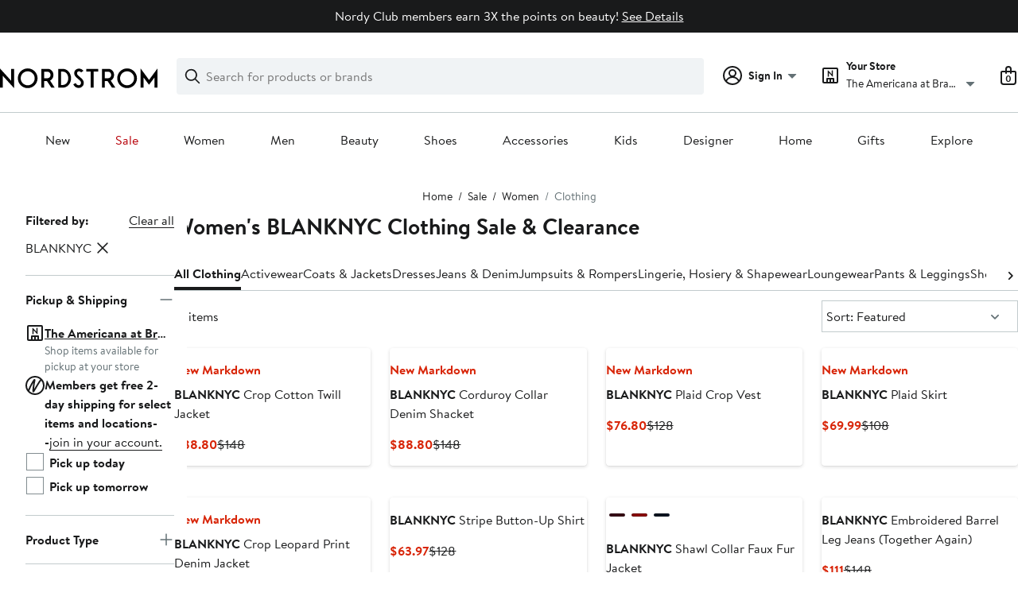

--- FILE ---
content_type: text/html;charset=utf-8
request_url: https://www.nordstrom.com/browse/sale/women/clothing?filterByBrand=blanknyc
body_size: 50579
content:
<!DOCTYPE html><html lang="en-us" xml:lang="en-us"><head><style data-emotion="dls-global" data-s="">body { color: rgb(25, 26, 27); font-family: "Brandon Text", Arial, sans-serif; font-size: 1rem; } body :focus-visible { outline: rgb(21, 126, 100) solid 2px; outline-offset: 2px; } a:link, button { cursor: pointer; }</style><style data-emotion="dls 1hyfx7x" data-s="">.dls-1hyfx7x{display:none;}</style><style data-emotion="dls 1bev55k" data-s="">.dls-1bev55k path{fill:#000000;}</style><style data-emotion="dls 2nzfih" data-s="">.dls-2nzfih path{fill:#c2cbcd;}</style><style data-emotion="dls nrrlk3" data-s="">.dls-nrrlk3{font-family:Brandon Text,Arial,sans-serif;line-height:1.25rem;font-weight:400;font-size:0.875rem;letter-spacing:0em;}</style><style data-emotion="dls xont6a" data-s="">.dls-xont6a{background-color:transparent;border:0;box-sizing:content-box;display:inline;margin:0;padding:0;text-align:inherit;font-family:Brandon Text,Arial,sans-serif;line-height:1.5rem;font-weight:400;font-size:1rem;letter-spacing:0em;background-image:linear-gradient(currentColor, currentColor);-webkit-background-position:0% 100%;background-position:0% 100%;background-repeat:no-repeat;-webkit-background-size:0% 2px;background-size:0% 2px;cursor:pointer;position:relative;-webkit-text-decoration:none;text-decoration:none;color:#191a1b;}.dls-xont6a:hover,.dls-xont6a:focus{-webkit-background-size:100% 2px;background-size:100% 2px;}.dls-xont6a:focus-visible,.dls-xont6a:active{-webkit-background-size:100% 1px;background-size:100% 1px;}.dls-xont6a:focus{outline:none;}.dls-xont6a.focus-ring{outline-offset:2px;outline:2px solid #157e64;}@media screen and (prefers-reduced-motion: no-preference){.dls-xont6a{-webkit-transition:background 0.2s ease-in-out;transition:background 0.2s ease-in-out;}}</style><style data-emotion="dls hw5tth" data-s="">.dls-hw5tth{font-family:Brandon Text,Arial,sans-serif;line-height:1.25rem;font-weight:400;font-size:0.875rem;letter-spacing:0em;background-image:linear-gradient(currentColor, currentColor);-webkit-background-position:0% 100%;background-position:0% 100%;background-repeat:no-repeat;-webkit-background-size:0% 2px;background-size:0% 2px;cursor:pointer;position:relative;-webkit-text-decoration:none;text-decoration:none;color:#191a1b;}.dls-hw5tth:hover,.dls-hw5tth:focus{-webkit-background-size:100% 2px;background-size:100% 2px;}.dls-hw5tth:focus-visible,.dls-hw5tth:active{-webkit-background-size:100% 1px;background-size:100% 1px;}.dls-hw5tth:focus{outline:none;}.dls-hw5tth.focus-ring{outline-offset:2px;outline:2px solid #157e64;}@media screen and (prefers-reduced-motion: no-preference){.dls-hw5tth{-webkit-transition:background 0.2s ease-in-out;transition:background 0.2s ease-in-out;}}</style><style data-emotion="dls 14kp4cn" data-s="">.dls-14kp4cn{background-color:transparent;border:0;box-sizing:content-box;display:inline;margin:0;padding:0;text-align:inherit;font-family:Brandon Text,Arial,sans-serif;line-height:1.5rem;font-weight:400;font-size:1rem;letter-spacing:0em;background-image:linear-gradient(currentColor, currentColor);-webkit-background-position:0% 100%;background-position:0% 100%;background-repeat:no-repeat;-webkit-background-size:100% 1px;background-size:100% 1px;cursor:pointer;position:relative;-webkit-text-decoration:none;text-decoration:none;color:#191a1b;}.dls-14kp4cn:hover,.dls-14kp4cn:focus{-webkit-background-size:100% 2px;background-size:100% 2px;}.dls-14kp4cn:focus-visible,.dls-14kp4cn:active{-webkit-background-size:100% 1px;background-size:100% 1px;}.dls-14kp4cn:focus{outline:none;}.dls-14kp4cn.focus-ring{outline-offset:2px;outline:2px solid #157e64;}@media screen and (prefers-reduced-motion: no-preference){.dls-14kp4cn{-webkit-transition:background 0.2s ease-in-out;transition:background 0.2s ease-in-out;}}</style><style data-emotion="dls 2oodxe" data-s="">.dls-2oodxe{font-family:Brandon Text,Arial,sans-serif;line-height:2.25rem;font-weight:700;font-size:1.75rem;letter-spacing:0em;margin:0;}</style><style data-emotion="dls ogz194" data-s="">.dls-ogz194{font-family:Brandon Text,Arial,sans-serif;line-height:1.5rem;font-weight:400;font-size:1rem;letter-spacing:0em;background-image:linear-gradient(currentColor, currentColor);-webkit-background-position:0% 100%;background-position:0% 100%;background-repeat:no-repeat;-webkit-background-size:0% 2px;background-size:0% 2px;cursor:pointer;position:relative;-webkit-text-decoration:none;text-decoration:none;color:#191a1b;}.dls-ogz194:hover,.dls-ogz194:focus{-webkit-background-size:100% 2px;background-size:100% 2px;}.dls-ogz194:focus-visible,.dls-ogz194:active{-webkit-background-size:100% 1px;background-size:100% 1px;}.dls-ogz194:focus{outline:none;}.dls-ogz194.focus-ring{outline-offset:2px;outline:2px solid #157e64;}@media screen and (prefers-reduced-motion: no-preference){.dls-ogz194{-webkit-transition:background 0.2s ease-in-out;transition:background 0.2s ease-in-out;}}</style><style data-emotion="dls ihm460" data-s="">.dls-ihm460{font-family:Brandon Text,Arial,sans-serif;line-height:1.5rem;font-weight:400;font-size:1rem;letter-spacing:0em;}</style><style data-emotion="dls 1koa01x" data-s="">.dls-1koa01x{all:unset;-webkit-align-items:center;-webkit-box-align:center;-ms-flex-align:center;align-items:center;border-radius:4px;border-style:solid;border-width:2px;box-sizing:border-box;cursor:pointer;display:-webkit-inline-box;display:-webkit-inline-flex;display:-ms-inline-flexbox;display:inline-flex;gap:8px;-webkit-box-pack:center;-ms-flex-pack:center;-webkit-justify-content:center;justify-content:center;position:relative;touch-action:none;-webkit-user-select:none;-moz-user-select:none;-ms-user-select:none;user-select:none;z-index:0;background:#ffffff;border-color:#191a1b;color:#191a1b;line-height:1.25rem;min-width:0px;padding:8px;-webkit-flex-direction:row;-ms-flex-direction:row;flex-direction:row;font-size:0.875rem;font-weight:700;pointer-events:none;}.dls-1koa01x:disabled{opacity:0.2;}.dls-1koa01x::before{background-color:inherit;border-radius:inherit;border:inherit;box-sizing:inherit;content:'';cursor:inherit;display:inherit;position:absolute;top:-2px;bottom:-2px;left:-2px;right:-2px;touch-action:inherit;-webkit-user-select:inherit;-moz-user-select:inherit;-ms-user-select:inherit;user-select:inherit;z-index:-1;}.dls-1koa01x:focus{outline:none;}.dls-1koa01x.button-focus-ring{outline:2px solid #157e64;outline-offset:2px;}.dls-1koa01x:hover{background:#f0f3f5;}.dls-1koa01x:active{background:#dce3e6;}.dls-1koa01x path{fill:#191a1b;}.dls-1koa01x svg{height:20px;width:20px;}@media screen and (prefers-reduced-motion: no-preference){.dls-1koa01x:not(:disabled)::before{transform-style:preserve-3d;transform-origin:center;}@media screen and (min-width: 768px){.dls-1koa01x:hover:not(:disabled)::before{-webkit-transform:none;-moz-transform:none;-ms-transform:none;transform:none;}}}</style><style data-emotion="dls 7zjw72" data-s="">.dls-7zjw72{all:unset;-webkit-align-items:center;-webkit-box-align:center;-ms-flex-align:center;align-items:center;border-radius:4px;border-style:solid;border-width:2px;box-sizing:border-box;cursor:pointer;display:-webkit-inline-box;display:-webkit-inline-flex;display:-ms-inline-flexbox;display:inline-flex;gap:8px;-webkit-box-pack:center;-ms-flex-pack:center;-webkit-justify-content:center;justify-content:center;position:relative;touch-action:none;-webkit-user-select:none;-moz-user-select:none;-ms-user-select:none;user-select:none;z-index:0;background:#ffffff;border-color:#191a1b;color:#191a1b;line-height:1.25rem;min-width:0px;padding:8px;-webkit-flex-direction:row;-ms-flex-direction:row;flex-direction:row;font-size:0.875rem;font-weight:700;}.dls-7zjw72:disabled{opacity:0.2;}.dls-7zjw72::before{background-color:inherit;border-radius:inherit;border:inherit;box-sizing:inherit;content:'';cursor:inherit;display:inherit;position:absolute;top:-2px;bottom:-2px;left:-2px;right:-2px;touch-action:inherit;-webkit-user-select:inherit;-moz-user-select:inherit;-ms-user-select:inherit;user-select:inherit;z-index:-1;}.dls-7zjw72:focus{outline:none;}.dls-7zjw72.button-focus-ring{outline:2px solid #157e64;outline-offset:2px;}.dls-7zjw72:hover{background:#f0f3f5;}.dls-7zjw72:active{background:#dce3e6;}.dls-7zjw72 path{fill:#191a1b;}.dls-7zjw72 svg{height:20px;width:20px;}@media screen and (prefers-reduced-motion: no-preference){.dls-7zjw72:not(:disabled)::before{transform-style:preserve-3d;-webkit-transition:all 200ms ease-in-out;transition:all 200ms ease-in-out;transform-origin:center;}@media screen and (min-width: 768px){.dls-7zjw72:hover:not(:disabled)::before{-webkit-transform:translateZ(1px) rotate(0.001deg) scale(1.05, 1.05);-moz-transform:translateZ(1px) rotate(0.001deg) scale(1.05, 1.05);-ms-transform:translateZ(1px) rotate(0.001deg) scale(1.05, 1.05);transform:translateZ(1px) rotate(0.001deg) scale(1.05, 1.05);}}}</style><style data-emotion="dls 2ec0k7" data-s="">.dls-2ec0k7{font-family:Brandon Text,Arial,sans-serif;line-height:1.5rem;font-weight:400;font-size:1rem;letter-spacing:0em;color:inherit;cursor:pointer;-webkit-text-decoration:none;text-decoration:none;}.dls-2ec0k7:visited,.dls-2ec0k7:hover,.dls-2ec0k7:active{color:currentColor;}.dls-2ec0k7:focus{outline:none;}.dls-2ec0k7.focus-ring{outline-offset:2px;outline:2px solid #157e64;}</style><style data-emotion="dls 5erg28" data-s="">.dls-5erg28{font-family:Brandon Text,Arial,sans-serif;line-height:1.75rem;font-weight:700;font-size:1.25rem;letter-spacing:0em;margin:0;}</style><style data-emotion="dls 1hj63xl" data-s="">.dls-1hj63xl{all:unset;-webkit-align-items:center;-webkit-box-align:center;-ms-flex-align:center;align-items:center;border-radius:4px;border-style:solid;border-width:2px;box-sizing:border-box;cursor:pointer;display:-webkit-inline-box;display:-webkit-inline-flex;display:-ms-inline-flexbox;display:inline-flex;gap:8px;-webkit-box-pack:center;-ms-flex-pack:center;-webkit-justify-content:center;justify-content:center;position:relative;touch-action:none;-webkit-user-select:none;-moz-user-select:none;-ms-user-select:none;user-select:none;z-index:0;background:#191a1b;border-color:#191a1b;color:#ffffff;line-height:1.25rem;min-width:calc(2.5 * ((2 * (8px + 2px)) + 1.25rem));padding:8px 16px;-webkit-flex-direction:row;-ms-flex-direction:row;flex-direction:row;font-size:0.875rem;font-weight:700;}.dls-1hj63xl:disabled{opacity:0.2;}.dls-1hj63xl::before{background-color:inherit;border-radius:inherit;border:inherit;box-sizing:inherit;content:'';cursor:inherit;display:inherit;position:absolute;top:-2px;bottom:-2px;left:-2px;right:-2px;touch-action:inherit;-webkit-user-select:inherit;-moz-user-select:inherit;-ms-user-select:inherit;user-select:inherit;z-index:-1;}.dls-1hj63xl:focus{outline:none;}.dls-1hj63xl.button-focus-ring{outline:2px solid #157e64;outline-offset:2px;}.dls-1hj63xl:hover{background:#3e4142;border-color:#3e4142;-webkit-text-decoration:none;text-decoration:none;}.dls-1hj63xl:active{background:#2b2e2f;border-color:#2b2e2f;}.dls-1hj63xl path{fill:#ffffff;}.dls-1hj63xl svg{height:20px;width:20px;}@media screen and (prefers-reduced-motion: no-preference){.dls-1hj63xl:not(:disabled)::before{transform-style:preserve-3d;-webkit-transition:all 200ms ease-in-out;transition:all 200ms ease-in-out;transform-origin:center;}@media screen and (min-width: 768px){.dls-1hj63xl:hover:not(:disabled)::before{-webkit-transform:translateZ(1px) rotate(0.001deg) scale(1.02, 1.05);-moz-transform:translateZ(1px) rotate(0.001deg) scale(1.02, 1.05);-ms-transform:translateZ(1px) rotate(0.001deg) scale(1.02, 1.05);transform:translateZ(1px) rotate(0.001deg) scale(1.02, 1.05);}}}</style><style data-emotion="dls 13sdqpm" data-s="">.dls-13sdqpm{font-family:Brandon Text,Arial,sans-serif;line-height:1.25rem;font-weight:400;font-size:0.875rem;letter-spacing:0em;background-image:linear-gradient(currentColor, currentColor);-webkit-background-position:0% 100%;background-position:0% 100%;background-repeat:no-repeat;-webkit-background-size:100% 1px;background-size:100% 1px;cursor:pointer;position:relative;-webkit-text-decoration:none;text-decoration:none;color:#191a1b;}.dls-13sdqpm:hover,.dls-13sdqpm:focus{-webkit-background-size:100% 2px;background-size:100% 2px;}.dls-13sdqpm:focus-visible,.dls-13sdqpm:active{-webkit-background-size:100% 1px;background-size:100% 1px;}.dls-13sdqpm:focus{outline:none;}.dls-13sdqpm.focus-ring{outline-offset:2px;outline:2px solid #157e64;}@media screen and (prefers-reduced-motion: no-preference){.dls-13sdqpm{-webkit-transition:background 0.2s ease-in-out;transition:background 0.2s ease-in-out;}}</style><style data-emotion="dls k7jzsk" data-s="">.dls-k7jzsk{all:unset;-webkit-appearance:none;-moz-appearance:none;-ms-appearance:none;appearance:none;background:transparent;border-radius:0;color:inherit;cursor:pointer;font:inherit;padding:0;}.dls-k7jzsk:focus{outline:none;}.dls-k7jzsk.button-focus-ring{outline:2px solid #157e64;outline-offset:2px;}</style><style data-emotion="dls" data-s="">.dls-1sn1e2j { font-family: "Brandon Text", Arial, sans-serif; line-height: 1.75rem; font-weight: 400; font-size: 1.125rem; letter-spacing: 0em; } .dls-1m2jvd6 { color-scheme: unset; forced-color-adjust: unset; mask-image: unset; math-depth: unset; position: relative; position-anchor: unset; text-size-adjust: unset; appearance: unset; color: rgb(25, 26, 27); font-family: unset; font-feature-settings: unset; font-kerning: unset; font-optical-sizing: unset; font-palette: unset; font-size: 0.875rem; font-size-adjust: unset; font-stretch: unset; font-style: unset; font-synthesis: unset; font-variant: unset; font-variation-settings: unset; font-weight: 700; position-area: unset; text-orientation: unset; text-rendering: unset; text-spacing-trim: unset; -webkit-font-smoothing: unset; -webkit-locale: unset; -webkit-text-orientation: unset; -webkit-writing-mode: unset; writing-mode: unset; zoom: unset; accent-color: unset; align-content: unset; align-items: center; place-self: unset; anchor-name: unset; anchor-scope: unset; animation-composition: unset; animation: unset; app-region: unset; aspect-ratio: unset; backdrop-filter: unset; backface-visibility: unset; background: rgb(255, 255, 255); background-blend-mode: unset; baseline-shift: unset; baseline-source: unset; block-size: unset; border-block: unset; border-color: rgb(255, 255, 255); border-radius: 4px; border-style: solid; border-width: 2px; border-collapse: unset; border-end-end-radius: unset; border-end-start-radius: unset; border-image: unset; border-inline: unset; border-start-end-radius: unset; border-start-start-radius: unset; inset: unset; box-decoration-break: unset; box-shadow: unset; box-sizing: border-box; break-after: unset; break-before: unset; break-inside: unset; caption-side: unset; caret-color: unset; clear: unset; clip: unset; clip-path: unset; columns: unset; column-fill: unset; gap: 8px; column-rule: unset; column-span: unset; contain: unset; contain-intrinsic-block-size: unset; contain-intrinsic-size: unset; contain-intrinsic-inline-size: unset; container: unset; content: unset; content-visibility: unset; corner-shape: unset; corner-block-end-shape: unset; corner-block-start-shape: unset; counter-increment: unset; counter-reset: unset; counter-set: unset; cursor: pointer; display: inline-flex; dynamic-range-limit: unset; empty-cells: unset; field-sizing: unset; filter: unset; flex: unset; flex-direction: row; flex-wrap: unset; float: unset; grid: unset; grid-area: unset; height: unset; hyphenate-character: unset; hyphenate-limit-chars: unset; hyphens: unset; image-orientation: unset; image-rendering: unset; initial-letter: unset; inline-size: unset; inset-block: unset; inset-inline: unset; interpolate-size: unset; isolation: unset; justify-content: center; justify-items: unset; letter-spacing: unset; line-break: unset; line-height: 1.25rem; list-style: unset; margin-block: unset; margin: unset; margin-inline: unset; mask-clip: unset; mask-composite: unset; mask-mode: unset; mask-origin: unset; mask-repeat: unset; mask-size: unset; math-shift: unset; math-style: unset; max-block-size: unset; max-height: unset; max-inline-size: unset; max-width: unset; min-block-size: unset; min-height: unset; min-inline-size: unset; min-width: 0px; mix-blend-mode: unset; object-fit: unset; object-position: unset; object-view-box: unset; offset: unset; opacity: unset; order: unset; orphans: unset; outline: unset; outline-offset: unset; overflow-anchor: unset; overflow-block: unset; overflow-clip-margin: unset; overflow-inline: unset; overflow-wrap: unset; overflow: unset; overlay: unset; overscroll-behavior-block: unset; overscroll-behavior-inline: unset; overscroll-behavior: unset; padding-block: unset; padding: 8px; padding-inline: unset; page: unset; page-orientation: unset; perspective: unset; perspective-origin: unset; pointer-events: unset; position-try: unset; position-visibility: unset; print-color-adjust: unset; quotes: unset; reading-flow: unset; reading-order: unset; resize: unset; rotate: unset; ruby-align: unset; ruby-position: unset; scale: unset; scroll-behavior: unset; scroll-initial-target: unset; scroll-margin-block: unset; scroll-margin: unset; scroll-margin-inline: unset; scroll-marker-group: unset; scroll-padding-block: unset; scroll-padding: unset; scroll-padding-inline: unset; scroll-snap-align: unset; scroll-snap-stop: unset; scroll-snap-type: unset; scroll-timeline: unset; scrollbar-color: unset; scrollbar-gutter: unset; scrollbar-width: unset; shape-image-threshold: unset; shape-margin: unset; shape-outside: unset; size: unset; speak: unset; tab-size: unset; table-layout: unset; text-align: unset; text-align-last: unset; text-box: unset; text-combine-upright: unset; text-decoration: unset; text-decoration-skip-ink: unset; text-emphasis: unset; text-emphasis-position: unset; text-indent: unset; text-overflow: unset; text-shadow: unset; text-transform: unset; text-underline-offset: unset; text-underline-position: unset; text-wrap: unset; timeline-scope: unset; touch-action: none; transform: unset; transform-box: unset; transform-origin: unset; transform-style: unset; transition: unset; translate: unset; user-select: none; vertical-align: unset; view-timeline: unset; view-transition-class: unset; view-transition-name: unset; visibility: unset; border-spacing: unset; -webkit-box-align: center; -webkit-box-decoration-break: unset; -webkit-box-direction: unset; -webkit-box-flex: unset; -webkit-box-ordinal-group: unset; -webkit-box-orient: unset; -webkit-box-pack: center; -webkit-box-reflect: unset; -webkit-line-break: unset; -webkit-line-clamp: unset; -webkit-mask-box-image: unset; mask-position: unset; -webkit-rtl-ordering: unset; -webkit-ruby-position: unset; -webkit-tap-highlight-color: unset; -webkit-text-combine: unset; -webkit-text-decorations-in-effect: unset; -webkit-text-fill-color: unset; -webkit-text-security: unset; -webkit-text-stroke: unset; -webkit-user-drag: unset; white-space-collapse: unset; widows: unset; width: unset; will-change: unset; word-break: unset; word-spacing: unset; z-index: 0; } .dls-1m2jvd6:disabled { opacity: 0.2; } .dls-1m2jvd6::before { background-color: inherit; border-radius: inherit; border: inherit; box-sizing: inherit; content: ""; cursor: inherit; display: inherit; position: absolute; inset: -2px; touch-action: inherit; user-select: inherit; z-index: -1; } .dls-1m2jvd6:focus { outline: none; } .dls-1m2jvd6.button-focus-ring { outline: rgb(21, 126, 100) solid 2px; outline-offset: 2px; } .dls-1m2jvd6:hover { background: rgb(240, 243, 245); border-color: rgb(240, 243, 245); } .dls-1m2jvd6:active { background: rgb(220, 227, 230); border-color: rgb(220, 227, 230); } .dls-1m2jvd6 path { } .dls-1m2jvd6 svg { height: 20px; width: 20px; } @media screen and (prefers-reduced-motion: no-preference) {
  .dls-1m2jvd6:not(:disabled)::before { transform-style: preserve-3d; transition: 200ms ease-in-out; transform-origin: center center; }
  @media screen and (min-width: 768px) {
  .dls-1m2jvd6:hover:not(:disabled)::before { transform: translateZ(1px) rotate(0.001deg) scale(1.05, 1.05); }
}
} .dls-19phy0a { font-family: "Brandon Text", Arial, sans-serif; line-height: 1.5rem; font-weight: 400; font-size: 1rem; letter-spacing: 0em; background-image: linear-gradient(currentcolor, currentcolor); background-position: 0% 100%; background-repeat: no-repeat; background-size: 100% 1px; cursor: pointer; position: relative; text-decoration: none; color: rgb(25, 26, 27); } .dls-19phy0a:hover, .dls-19phy0a:focus { background-size: 100% 2px; } .dls-19phy0a:focus-visible, .dls-19phy0a:active { background-size: 100% 1px; } .dls-19phy0a:focus { outline: none; } .dls-19phy0a.focus-ring { outline-offset: 2px; outline: rgb(21, 126, 100) solid 2px; } @media screen and (prefers-reduced-motion: no-preference) {
  .dls-19phy0a { transition: background 0.2s ease-in-out; }
}</style>
                        <title>Women&#39;s BLANKNYC Clothing Sale &amp; Clearance | Nordstrom</title>
                        <meta data-react-helmet="true" charset="UTF-8"/><meta data-react-helmet="true" name="viewport" content="width=980"/><meta data-react-helmet="true" http-equiv="X-UA-Compatible" content="IE=edge,chrome=1"/><meta data-react-helmet="true" name="keywords" content="&#34;nordstrom&#34;"/><meta data-react-helmet="true" property="og:title" content="Women&#39;s BLANKNYC Clothing Sale &amp; Clearance | Nordstrom"/><meta data-react-helmet="true" property="og:description" content="Free shipping and returns on Women&#39;s BLANKNYC Clothing Sale &amp; Clearance at Nordstrom.com."/><meta data-react-helmet="true" property="og:site_name" content="Nordstrom"/><meta data-react-helmet="true" property="og:type" content="website"/><meta data-react-helmet="true" name="description" content="Free shipping and returns on Women&#39;s BLANKNYC Clothing Sale &amp; Clearance at Nordstrom.com."/><meta data-react-helmet="true" id="page-team" property="page-team" content="sbn"/><meta data-react-helmet="true" property="og:url" content="https://www.nordstrom.com/browse/sale/women/clothing?filterByBrand=blanknyc"/><meta data-react-helmet="true" name="robots" content="max-image-preview:large"/>
                        <link data-react-helmet="true" rel="canonical" href="https://www.nordstrom.com/browse/sale/women/clothing?filterByBrand=blanknyc"/>
                        <meta property="fb:app_id" content="143447719050737"/>
                        <meta property="og:site_name" content="Nordstrom"/>
                        <meta property="og:type" content="website"/>
                        <link rel="preconnect" href="https://n.nordstrommedia.com/"/>
                        
    
    


                        
                        <link rel="stylesheet" type="text/css" href="/static/nordstrom/fonts/global-03.css"/>
                        





































































                        <link rel="stylesheet" href="/static/nordstrom/res/v3/efb36df0a69023ea.d5.css"/><link rel="stylesheet" href="/static/nordstrom/res/v3/8fee33812083eec1.d5.css"/><link rel="stylesheet" href="/static/nordstrom/res/v3/f75e7cff09f5abe8.d5.css"/><link rel="stylesheet" href="/static/nordstrom/res/v3/1384f6051751c573.d5.css"/><link rel="stylesheet" href="/static/nordstrom/res/v3/5fb31bd019098881.d5.css"/><link rel="stylesheet" href="/static/nordstrom/res/v3/f3c97979d58a1a77.d5.css"/><link rel="stylesheet" href="/static/nordstrom/res/v3/cb87e6654bb6653b.d5.css"/><link rel="stylesheet" href="/static/nordstrom/res/v3/c0715fff99403bb3.d5.css"/><link rel="stylesheet" href="/static/nordstrom/res/v3/0f92167aca5c71cf.d5.css"/><link rel="stylesheet" href="/static/nordstrom/res/v3/901b46e5e86f85dd.d5.css"/><link rel="stylesheet" href="/static/nordstrom/res/v3/5360f209d2c9550f.d5.css"/><link data-chunk="global-components" rel="stylesheet" href="/static/nordstrom/res/v3/18dc518769235e22.d5.css"/>
                        <link rel="icon" href="//n.nordstrommedia.com/id/169f9507-47b3-44bc-9ad4-9244fe191523.png" sizes="16x16"/><link rel="icon" href="//n.nordstrommedia.com/id/69be546b-0c64-4cd0-8840-67a112d242d7.png" sizes="32x32"/><link rel="icon" href="//n.nordstrommedia.com/id/c4fb2a09-3657-4161-9b79-6412897d9399.png" sizes="96x96"/>
                        
                        
                        
                        




                        
                    <link rel="stylesheet" type="text/css" href="/static/nordstrom/res/v3/6679420fc36dee35.d5.css"/><script type="application/ld+json" data-react-helmet="true">{"@context":"https://schema.org/","@type":"BreadcrumbList","itemListElement":[{"@type":"ListItem","position":0,"name":"Home","item":"https://www.nordstrom.com/"},{"@type":"ListItem","position":1,"name":"Sale","item":"https://www.nordstrom.com/browse/sale"},{"@type":"ListItem","position":2,"name":"Women","item":"https://www.nordstrom.com/browse/sale/women"},{"@type":"ListItem","position":3,"name":"Clothing","item":"https://www.nordstrom.com/browse/sale/women/clothing"}]}</script></head>
                    <body>
                
<div id="root"><div id="dls-start-portal"></div><div data-testid="rating-star-map" class="dls-1hyfx7x"><svg xmlns="http://www.w3.org/2000/svg" id="full-star" width="24" height="24" fill="none" class="dls-1bev55k"><g><path fill="#000" d="M13.404 1.912c-.486-1.298-2.322-1.298-2.809 0l-2.3 6.133-6.543.292C.368 8.4-.2 10.145.884 11.01l5.122 4.082-1.744 6.314c-.37 1.335 1.116 2.415 2.273 1.65L12 19.446l5.465 3.61c1.157.765 2.642-.314 2.273-1.65l-1.744-6.314 5.122-4.082c1.084-.864.516-2.61-.868-2.672l-6.544-.292z"></path></g></svg><svg xmlns="http://www.w3.org/2000/svg" id="empty-star" width="24" height="24" fill="none" class="dls-2nzfih"><g><path fill="#000" d="M13.404 1.912c-.486-1.298-2.322-1.298-2.809 0l-2.3 6.133-6.543.292C.368 8.4-.2 10.145.884 11.01l5.122 4.082-1.744 6.314c-.37 1.335 1.116 2.415 2.273 1.65L12 19.446l5.465 3.61c1.157.765 2.642-.314 2.273-1.65l-1.744-6.314 5.122-4.082c1.084-.864.516-2.61-.868-2.672l-6.544-.292z"></path></g></svg><svg id="star-fraction-point-1" viewBox="0 0 24 24"><use href="#empty-star" x="0"></use><use href="#full-star" width="2.40" x="0"></use></svg><svg id="star-fraction-point-2" viewBox="0 0 24 24"><use href="#empty-star" x="0"></use><use href="#full-star" width="4.80" x="0"></use></svg><svg id="star-fraction-point-3" viewBox="0 0 24 24"><use href="#empty-star" x="0"></use><use href="#full-star" width="7.20" x="0"></use></svg><svg id="star-fraction-point-4" viewBox="0 0 24 24"><use href="#empty-star" x="0"></use><use href="#full-star" width="9.60" x="0"></use></svg><svg id="star-fraction-point-5" viewBox="0 0 24 24"><use href="#empty-star" x="0"></use><use href="#full-star" width="12.00" x="0"></use></svg><svg id="star-fraction-point-6" viewBox="0 0 24 24"><use href="#empty-star" x="0"></use><use href="#full-star" width="14.40" x="0"></use></svg><svg id="star-fraction-point-7" viewBox="0 0 24 24"><use href="#empty-star" x="0"></use><use href="#full-star" width="16.80" x="0"></use></svg><svg id="star-fraction-point-8" viewBox="0 0 24 24"><use href="#empty-star" x="0"></use><use href="#full-star" width="19.20" x="0"></use></svg><svg id="star-fraction-point-9" viewBox="0 0 24 24"><use href="#empty-star" x="0"></use><use href="#full-star" width="21.60" x="0"></use></svg><svg id="0-stars" viewBox="0 0 128 24"><use href="#empty-star" x="0"></use><use href="#empty-star" x="26"></use><use href="#empty-star" x="52"></use><use href="#empty-star" x="78"></use><use href="#empty-star" x="104"></use></svg><svg id="1-stars" viewBox="0 0 128 24"><use href="#full-star" x="0"></use><use href="#empty-star" x="26"></use><use href="#empty-star" x="52"></use><use href="#empty-star" x="78"></use><use href="#empty-star" x="104"></use></svg><svg id="2-stars" viewBox="0 0 128 24"><use href="#full-star" x="0"></use><use href="#full-star" x="26"></use><use href="#empty-star" x="52"></use><use href="#empty-star" x="78"></use><use href="#empty-star" x="104"></use></svg><svg id="3-stars" viewBox="0 0 128 24"><use href="#full-star" x="0"></use><use href="#full-star" x="26"></use><use href="#full-star" x="52"></use><use href="#empty-star" x="78"></use><use href="#empty-star" x="104"></use></svg><svg id="4-stars" viewBox="0 0 128 24"><use href="#full-star" x="0"></use><use href="#full-star" x="26"></use><use href="#full-star" x="52"></use><use href="#full-star" x="78"></use><use href="#empty-star" x="104"></use></svg><svg id="5-stars" viewBox="0 0 128 24"><use href="#full-star" x="0"></use><use href="#full-star" x="26"></use><use href="#full-star" x="52"></use><use href="#full-star" x="78"></use><use href="#full-star" x="104"></use></svg></div><div class="brand-nordstrom navigation-mouse browser-unknown-browser browser-unknown-browser-0 os-unknown"><section id="layer-1" class="vYF33 remUw" style="left: 0px; top: 0px; position: relative; z-index: 5;"><a class="BK8bF OfW5X" href="#main-content-start">Skip navigation</a><section class="TqINp"><div class="BwqBX yEUew undefined"><div class="iurNK YU8pH PbTRv" style="background-color: rgb(25, 26, 27); text-align: center; color: rgb(255, 255, 255);"><div class="U_Vu3"><div class="UYr2M fWRC1"><div class="Kv5KD"><p class="TFM6u"><span><strong></strong> Nordy Club members earn 3X the points on beauty!</span> <a title="See Details" href="/browse/nordy-club/terms-conditions/beautyoffer">See Details</a></p></div></div></div></div><div id="global-header-desktop" class="U1Dgu"><div class="nrGtK"><a aria-label="Nordstrom Logo" class="hxAfD zsHE4 aAjtM QkgQO ayGrI" href="/"><figure arialabel="Nordstrom Logo" aria-label="Nordstrom Logo" class="rq8ns"></figure></a><section id="keyword-search-desktop" class="VZ3iE lFMuy"><div class="DZQ3D" id="controls-keyword-search-popover" aria-controls="keyword-search-popover" style="position: relative;"><form id="keyword-search-form" class="Q0pMB" role="search" aria-label="Search"><input id="search-origin" name="origin" type="hidden" value="keywordsearch"/><div class="bAwLN"><div class="y4A01" id="search-icon"><svg xmlns="http://www.w3.org/2000/svg" width="20px" height="20px" fill="none" viewBox="0 0 24 24" data-testid="svg_IconSearch" class="y4A01"><path fill="#191A1B" fill-rule="evenodd" d="M10 1a9 9 0 1 0 5.618 16.032l5.675 5.675a1 1 0 0 0 1.414-1.414l-5.675-5.675A9 9 0 0 0 10 1m-7 9a7 7 0 1 1 14 0 7 7 0 0 1-14 0" clip-rule="evenodd"></path></svg></div><label class="HkUpL OfW5X" for="keyword-search-input">Search</label><input id="keyword-search-input" class="RTf5v" aria-labelledby="keyword-search-input-label" name="keyword" type="search" autocomplete="off" placeholder="Search for products or brands" maxlength="140" value=""/><label class="HkUpL OfW5X" for="reset-search">Clear</label><button class="TBFPu HkUpL OfW5X" aria-labelledby="reset-search-label" type="reset" role="button" tabindex="-1" id="clear-search-icon"><span class="KZOz4 OfW5X">Clear Search Text</span><svg xmlns="http://www.w3.org/2000/svg" width="20px" height="20px" fill="none" viewBox="0 0 24 24" data-testid="svg_IconClose" class="GgTxN"><path fill="#191A1B" d="M4.293 4.293a1 1 0 0 1 1.414 0L12 10.586l6.293-6.293a1 1 0 1 1 1.414 1.414L13.414 12l6.293 6.293a1 1 0 0 1-1.414 1.414L12 13.414l-6.293 6.293a1 1 0 0 1-1.414-1.414L10.586 12 4.293 5.707a1 1 0 0 1 0-1.414"></path></svg></button></div></form></div><span id="keyword-search-popover" class="jTZe7 OfW5X"></span></section><div class="XOPRB"><div aria-describedby="account-detail"><div class="I9hNe" id="controls-account-links" aria-controls="account-links" style="position: relative;"><div class="r6E25 dls-nrrlk3"><svg xmlns="http://www.w3.org/2000/svg" width="24px" height="24px" fill="none" viewBox="0 0 24 24" data-testid="svg_IconPersonOutlined" class="k1KQu"><g clip-path="url(#clip0_916_3722)"><path fill="#191A1B" fill-rule="evenodd" d="M0 12C0 5.373 5.373 0 12 0s12 5.373 12 12-5.373 12-12 12S0 18.627 0 12m3.647 5.5A9.95 9.95 0 0 1 2 12C2 6.477 6.477 2 12 2s10 4.477 10 10a9.95 9.95 0 0 1-1.648 5.501 10 10 0 0 0-5.836-4.18 5 5 0 1 0-5.032 0 10 10 0 0 0-5.837 4.18m1.347 1.636A9.97 9.97 0 0 0 12 22c2.728 0 5.2-1.092 7.005-2.863a8 8 0 0 0-14.01-.001M12 6a3 3 0 1 0 0 6 3 3 0 0 0 0-6" clip-rule="evenodd"></path></g><defs><clipPath id="clip0_916_3722"><path fill="#fff" d="M0 0h24v24H0z"></path></clipPath></defs></svg><b>Sign In</b><svg xmlns="http://www.w3.org/2000/svg" width="24px" height="24px" fill="none" viewBox="0 0 24 24" data-testid="svg_IconCaretDown" class="xTDVg"><path fill="#191A1B" d="m12.53 15.47 4.617-4.616a.5.5 0 0 0-.354-.854H7.207a.5.5 0 0 0-.353.854l4.616 4.616a.75.75 0 0 0 1.06 0"></path></svg></div></div><span id="account-links" class="jTZe7 OfW5X"></span></div><div class="fiABw VjRzV"><svg xmlns="http://www.w3.org/2000/svg" width="24px" height="24px" fill="none" viewBox="0 0 24 24" data-testid="svg_IconStoreNordstromOutlined" class="bXadl"><path fill="#191A1B" d="M8.89 13.438a.22.22 0 0 1-.213-.214V5.652c0-.112.101-.202.214-.202h.169c.078 0 .135.022.19.079l4.59 4.893h.023V5.776c0-.112.09-.214.214-.214h1.035c.113 0 .214.102.214.214v7.572c0 .112-.101.202-.214.202h-.157a.25.25 0 0 1-.192-.079l-4.612-5.085h-.023v4.838c0 .112-.09.213-.213.213z"></path><path fill="#191A1B" fill-rule="evenodd" d="M4 2a2 2 0 0 0-2 2v16a2 2 0 0 0 2 2h16a2 2 0 0 0 2-2V4a2 2 0 0 0-2-2zm16 2H4v16h3v-4a1 1 0 0 1 1-1h8a1 1 0 0 1 1 1v4h3zm-9 16H9v-3h2zm4 0h-2v-3h2z" clip-rule="evenodd"></path></svg><div class="xahzE" id="controls-store-details-popover" aria-controls="store-details-popover" style="position: relative;"><div><span class="TYQka">Your Store</span><div class="fKmK9"><span class="YxxiG">The Americana at Brand</span><svg xmlns="http://www.w3.org/2000/svg" width="24px" height="24px" fill="none" viewBox="0 0 24 24" data-testid="svg_IconCaretDown" class="y7rtt"><path fill="#191A1B" d="m12.53 15.47 4.617-4.616a.5.5 0 0 0-.354-.854H7.207a.5.5 0 0 0-.353.854l4.616 4.616a.75.75 0 0 0 1.06 0"></path></svg></div></div></div><span id="store-details-popover" class="jTZe7 OfW5X"></span></div><div class="VjRzV"><div class="_15Ld"><span id="shopping-bag-popover" class="jTZe7 OfW5X"></span><a class="_VrDR shopping-bag-links undefined" href="/shopping-bag" id="controls-shopping-bag-popover" aria-controls="shopping-bag-popover" style="position: relative;"><svg xmlns="http://www.w3.org/2000/svg" width="24px" height="24px" fill="none" viewBox="0 0 24 24" data-testid="svg_IconShoppingBagNumberOutlined" class="lvL2s" role="img" title="Shopping Bag"><path fill="#191A1B" fill-rule="evenodd" d="M12 0a4 4 0 0 0-4 4v2H4a2 2 0 0 0-2 2v12a4 4 0 0 0 4 4h12a4 4 0 0 0 4-4V8a2 2 0 0 0-2-2h-4V4a4 4 0 0 0-4-4m2 8v1a1 1 0 1 0 2 0V8h4v12a2 2 0 0 1-2 2H6a2 2 0 0 1-2-2V8h4v1a1 1 0 0 0 2 0V8zm0-2V4a2 2 0 1 0-4 0v2z" clip-rule="evenodd"></path></svg><span class="X4gwf">0</span></a></div></div></div></div><hr class="v_ULg"/><nav aria-label="Site Navigation" class="kRlHr"><ul data-key-right="true"><li><button id="flyout-anchor-index-control-0" aria-controls="GlobalDesktopNavFlyout" class="CaTY6 mFJ7c _3njsS ayGrI _3njsS ayGrI">New</button></li><li><button id="flyout-anchor-index-control-1" aria-controls="GlobalDesktopNavFlyout" class="CaTY6 lSTmN mFJ7c _3njsS ayGrI _3njsS ayGrI">Sale</button></li><li><button id="flyout-anchor-index-control-2" aria-controls="GlobalDesktopNavFlyout" class="CaTY6 mFJ7c _3njsS ayGrI _3njsS ayGrI">Women</button></li><li><button id="flyout-anchor-index-control-3" aria-controls="GlobalDesktopNavFlyout" class="CaTY6 mFJ7c _3njsS ayGrI _3njsS ayGrI">Men</button></li><li><button id="flyout-anchor-index-control-4" aria-controls="GlobalDesktopNavFlyout" class="CaTY6 mFJ7c _3njsS ayGrI _3njsS ayGrI">Beauty</button></li><li><button id="flyout-anchor-index-control-5" aria-controls="GlobalDesktopNavFlyout" class="CaTY6 mFJ7c _3njsS ayGrI _3njsS ayGrI">Shoes</button></li><li><button id="flyout-anchor-index-control-6" aria-controls="GlobalDesktopNavFlyout" class="CaTY6 mFJ7c _3njsS ayGrI _3njsS ayGrI">Accessories</button></li><li><button id="flyout-anchor-index-control-7" aria-controls="GlobalDesktopNavFlyout" class="CaTY6 mFJ7c _3njsS ayGrI _3njsS ayGrI">Kids</button></li><li><button id="flyout-anchor-index-control-8" aria-controls="GlobalDesktopNavFlyout" class="CaTY6 mFJ7c _3njsS ayGrI _3njsS ayGrI">Designer</button></li><li><button id="flyout-anchor-index-control-9" aria-controls="GlobalDesktopNavFlyout" class="CaTY6 mFJ7c _3njsS ayGrI _3njsS ayGrI">Home</button></li><li><button id="flyout-anchor-index-control-10" aria-controls="GlobalDesktopNavFlyout" class="CaTY6 mFJ7c _3njsS ayGrI _3njsS ayGrI">Gifts</button></li><li><button id="flyout-anchor-index-control-11" aria-controls="GlobalDesktopNavFlyout" class="CaTY6 mFJ7c _3njsS ayGrI _3njsS ayGrI">Explore</button></li></ul></nav><nav id="GlobalDesktopNavFlyout" aria-label="sub-navigation" class="i7Hgd" role="navigation"><style></style><div class="ZAHWm KysA_" style="animation-name: flyoutAnimationOut; height: auto; top: 207.094px;"><div class="U_Vu3 dx7Ke KysA_" style="animation-name: flyoutContentsAnimationOut;"><div class="aXrua KysA_"><div class="UYr2M fWRC1 XKOT5"><ul class="L9PTf"><li class="cro1h"><a href="/browse/new" class="ZDzTL _3njsS ayGrI">All New</a></li><li class="Bn6xe wZFQY fb2tH"><h3 class="kb32p"> <a href="/browse/women/bold-colors" class="ZDzTL _3njsS ayGrI">On Trend: Fresh Prep Pop</a> </h3></li><li class="Bn6xe wZFQY Wpe5J"><h3 class="kb32p"> <a href="/browse/women/animal-print-trend" class="ZDzTL _3njsS ayGrI">On Trend: Animal Print</a> </h3></li><li class="Bn6xe wZFQY fb2tH"><h3 class="kb32p"> <a href="/browse/new-brands" class="ZDzTL _3njsS ayGrI">New to Nordstrom</a> </h3></li><li class="Bn6xe m_qRs"><a href="/brands/odd-muse" class="ZDzTL _3njsS ayGrI">Odd Muse</a></li><li class="Bn6xe m_qRs Wpe5J"><a href="/brands/ralph-lauren/team-usa" class="ZDzTL _3njsS ayGrI">Polo Ralph Lauren Team USA Collection</a></li><li class="Bn6xe wZFQY fb2tH"><h3 class="kb32p"> <a href="/browse/designer/pre-owned-designer" class="ZDzTL _3njsS ayGrI">Rebag: Pre-Owned Designer</a> </h3></li><li class="Bn6xe m_qRs"><a href="/brands/pre-owned-hermes" class="ZDzTL _3njsS ayGrI">Pre-Owned Hermes</a></li><li class="Bn6xe m_qRs Wpe5J"><a href="/brands/pre-owned-goyard" class="ZDzTL _3njsS ayGrI">Pre-Owned Goyard</a></li></ul><ul class="L9PTf"><li class="Bn6xe wZFQY"><h3 class="kb32p"> <a href="/browse/women/new" class="ZDzTL _3njsS ayGrI">Women</a> </h3></li><li class="Bn6xe m_qRs"><a href="/browse/women/new/under-100" class="ZDzTL _3njsS ayGrI">Under $100</a></li><li class="Bn6xe m_qRs"><a href="/browse/women/new/clothing" class="ZDzTL _3njsS ayGrI">Clothing</a></li><li class="Bn6xe m_qRs"><a href="/browse/women/clothing/dresses/new" class="ZDzTL _3njsS ayGrI">Dresses</a></li><li class="Bn6xe m_qRs"><a href="/browse/shoes/new/women" class="ZDzTL _3njsS ayGrI">Shoes</a></li><li class="Bn6xe m_qRs"><a href="/browse/women/new/handbags" class="ZDzTL _3njsS ayGrI">Handbags &amp; Wallets</a></li><li class="Bn6xe m_qRs"><a href="/browse/women/new/jewelry" class="ZDzTL _3njsS ayGrI">Jewelry</a></li><li class="Bn6xe m_qRs"><a href="/browse/women/new/accessories" class="ZDzTL _3njsS ayGrI">Accessories</a></li><li class="Bn6xe m_qRs Wpe5J"><a href="/browse/women/clothing/plus-size/new" class="ZDzTL _3njsS ayGrI">Plus-Size Clothing</a></li></ul><ul class="L9PTf"><li class="Bn6xe wZFQY"><h3 class="kb32p"> <a href="/browse/men/new" class="ZDzTL _3njsS ayGrI">Men</a> </h3></li><li class="Bn6xe m_qRs"><a href="/browse/men/new/under-100" class="ZDzTL _3njsS ayGrI">Under $100</a></li><li class="Bn6xe m_qRs"><a href="/browse/men/new/clothing" class="ZDzTL _3njsS ayGrI">Clothing</a></li><li class="Bn6xe m_qRs"><a href="/browse/shoes/new/men" class="ZDzTL _3njsS ayGrI">Shoes</a></li><li class="Bn6xe m_qRs"><a href="/browse/men/new/accessories" class="ZDzTL _3njsS ayGrI">Accessories</a></li><li class="Bn6xe m_qRs Wpe5J"><a href="/browse/men/big-tall/new" class="ZDzTL _3njsS ayGrI">Big &amp; Tall</a></li></ul><ul class="L9PTf"><li class="Bn6xe wZFQY Wpe5J"><h3 class="kb32p"> <a href="/browse/beauty/new" class="ZDzTL _3njsS ayGrI">Beauty</a> </h3></li><li class="Bn6xe wZFQY Wpe5J"><h3 class="kb32p"> <a href="/browse/kids/new" class="ZDzTL _3njsS ayGrI">Kids</a> </h3></li><li class="Bn6xe wZFQY Wpe5J"><h3 class="kb32p"> <a href="/browse/designer/new" class="ZDzTL _3njsS ayGrI">Designer</a> </h3></li><li class="Bn6xe wZFQY Wpe5J"><h3 class="kb32p"> <a href="/browse/home/new" class="ZDzTL _3njsS ayGrI">Home</a> </h3></li></ul><div class="L9PTf"><div class="wdavU"><a class="UUHiq hXdB6 QkgQO ayGrI" href="/browse/women/spring-and-fall-essentials"><img src="https://n.nordstrommedia.com/id/AMPID.png https://n.nordstrommedia.com/it/be2fb9df-56be-4934-b02c-89b8045edb19.jpg" alt=""/></a><a href="/browse/women/spring-and-fall-essentials" class="hXdB6 MsKSX ayGrI">Get Inspired</a></div></div></div><button aria-label="close" class="YYqrk"><svg xmlns="http://www.w3.org/2000/svg" width="24px" height="24px" fill="none" viewBox="0 0 24 24" data-testid="svg_IconClose"><path fill="#191A1B" d="M4.293 4.293a1 1 0 0 1 1.414 0L12 10.586l6.293-6.293a1 1 0 1 1 1.414 1.414L13.414 12l6.293 6.293a1 1 0 0 1-1.414 1.414L12 13.414l-6.293 6.293a1 1 0 0 1-1.414-1.414L10.586 12 4.293 5.707a1 1 0 0 1 0-1.414"></path></svg></button></div></div></div><style></style><div class="ZAHWm KysA_" style="animation-name: flyoutAnimationOut; height: auto; top: 207.094px;"><div class="U_Vu3 dx7Ke KysA_" style="animation-name: flyoutContentsAnimationOut;"><div class="aXrua KysA_"><div class="UYr2M fWRC1 XKOT5"><ul class="L9PTf"><li class="cro1h"><a href="/browse/sale" class="ZDzTL _3njsS ayGrI">All Sale</a></li><li class="Bn6xe wZFQY fb2tH"><h3 class="kb32p"> <a href="/browse/sale/new-markdowns" class="ZDzTL _3njsS ayGrI">New Markdowns</a> </h3></li><li class="Bn6xe wZFQY fb2tH"><h3 class="kb32p"> <a href="/browse/sale/bestsellers" class="ZDzTL _3njsS ayGrI">Bestsellers</a> </h3></li><li class="Bn6xe wZFQY fb2tH"><h3 class="kb32p"> <a href="/browse/sale/cashmere" class="ZDzTL _3njsS ayGrI">Cashmere Deals</a> </h3></li><li class="Bn6xe wZFQY fb2tH"><h3 class="kb32p"> <a href="/browse/sale/cold-weather-sale" class="ZDzTL _3njsS ayGrI">Cold Weather Sale</a> </h3></li><li class="Bn6xe wZFQY fb2tH"><h3 class="kb32p"> <a href="/browse/sale/under-100" class="ZDzTL _3njsS ayGrI">Under $100</a> </h3></li><li class="Bn6xe wZFQY Wpe5J"><h3 class="kb32p"> <a href="/browse/sale/under-50" class="ZDzTL _3njsS ayGrI">Under $50</a> </h3></li></ul><ul class="L9PTf"><li class="Bn6xe wZFQY"><h3 class="kb32p"> <a href="/browse/sale/women" class="ZDzTL _3njsS ayGrI">Women</a> </h3></li><li class="Bn6xe m_qRs"><a href="/browse/sale/new-markdowns/women" class="ZDzTL _3njsS ayGrI">New Markdowns</a></li><li class="Bn6xe m_qRs"><a href="/browse/sale/women/clothing" class="ZDzTL _3njsS ayGrI">Clothing</a></li><li class="Bn6xe m_qRs"><a href="/browse/sale/women/shoes" class="ZDzTL _3njsS ayGrI">Shoes</a></li><li class="Bn6xe m_qRs"><a href="/browse/sale/women/handbags" class="ZDzTL _3njsS ayGrI">Handbags &amp; Wallets</a></li><li class="Bn6xe m_qRs"><a href="/browse/sale/women/jewelry" class="ZDzTL _3njsS ayGrI">Jewelry</a></li><li class="Bn6xe m_qRs"><a href="/browse/sale/women/accessories" class="ZDzTL _3njsS ayGrI">Accessories</a></li><li class="Bn6xe m_qRs"><a href="/browse/sale/beauty" class="ZDzTL _3njsS ayGrI">Beauty</a></li><li class="Bn6xe m_qRs Wpe5J"><a href="/browse/sale/women/contemporary" class="ZDzTL _3njsS ayGrI">Contemporary</a></li><li class="Bn6xe m_qRs"><a href="/browse/sale/women/plus-size" class="ZDzTL _3njsS ayGrI">Plus</a></li><li class="Bn6xe m_qRs"><a href="/browse/sale/women/petite" class="ZDzTL _3njsS ayGrI">Petite</a></li><li class="Bn6xe m_qRs Wpe5J"><a href="/browse/sale/women/maternity" class="ZDzTL _3njsS ayGrI">Maternity</a></li></ul><ul class="L9PTf"><li class="Bn6xe wZFQY"><h3 class="kb32p"> <a href="/browse/sale/men" class="ZDzTL _3njsS ayGrI">Men</a> </h3></li><li class="Bn6xe m_qRs"><a href="/browse/sale/new-markdowns/men" class="ZDzTL _3njsS ayGrI">New Markdowns</a></li><li class="Bn6xe m_qRs"><a href="/browse/sale/men/clothing" class="ZDzTL _3njsS ayGrI">Clothing</a></li><li class="Bn6xe m_qRs"><a href="/browse/sale/men/shoes" class="ZDzTL _3njsS ayGrI">Shoes</a></li><li class="Bn6xe m_qRs"><a href="/browse/sale/men/accessories" class="ZDzTL _3njsS ayGrI">Accessories</a></li><li class="Bn6xe m_qRs"><a href="/browse/sale/men/grooming" class="ZDzTL _3njsS ayGrI">Grooming &amp; Cologne</a></li><li class="Bn6xe m_qRs Wpe5J"><a href="/browse/sale/men/mens-contemporary" class="ZDzTL _3njsS ayGrI">Contemporary</a></li><li class="Bn6xe m_qRs Wpe5J"><a href="/browse/sale/men/big-tall" class="ZDzTL _3njsS ayGrI">Big &amp; Tall</a></li><li class="Bn6xe wZFQY"><h3 class="kb32p"> <a href="/browse/sale/beauty" class="ZDzTL _3njsS ayGrI">Beauty</a> </h3></li><li class="Bn6xe m_qRs"><a href="/browse/sale/beauty/fragrance" class="ZDzTL _3njsS ayGrI">Fragrance</a></li><li class="Bn6xe m_qRs"><a href="/browse/sale/beauty/gift-sets" class="ZDzTL _3njsS ayGrI">Gifts &amp; Sets</a></li><li class="Bn6xe m_qRs"><a href="/browse/sale/beauty/makeup" class="ZDzTL _3njsS ayGrI">Makeup</a></li><li class="Bn6xe m_qRs Wpe5J"><a href="/browse/sale/beauty/skincare" class="ZDzTL _3njsS ayGrI">Skin Care</a></li></ul><ul class="L9PTf"><li class="Bn6xe wZFQY"><h3 class="kb32p"> <a href="/browse/sale/kids" class="ZDzTL _3njsS ayGrI">Kids</a> </h3></li><li class="Bn6xe m_qRs"><a href="/browse/sale/new-markdowns/kids" class="ZDzTL _3njsS ayGrI">New Markdowns</a></li><li class="Bn6xe m_qRs"><a href="/browse/sale/kids/girls" class="ZDzTL _3njsS ayGrI">Girls</a></li><li class="Bn6xe m_qRs"><a href="/browse/sale/kids/boys" class="ZDzTL _3njsS ayGrI">Boys</a></li><li class="Bn6xe m_qRs"><a href="/browse/sale/kids/baby" class="ZDzTL _3njsS ayGrI">Baby</a></li><li class="Bn6xe m_qRs"><a href="/browse/sale/kids/baby-gear" class="ZDzTL _3njsS ayGrI">Baby Gear &amp; Essentials</a></li><li class="Bn6xe m_qRs"><a href="/browse/sale/kids/shoes" class="ZDzTL _3njsS ayGrI">Shoes</a></li><li class="Bn6xe m_qRs Wpe5J"><a href="/browse/sale/kids/toys" class="ZDzTL _3njsS ayGrI">Toys</a></li><li class="Bn6xe wZFQY"><h3 class="kb32p"> <a href="/browse/sale/designer" class="ZDzTL _3njsS ayGrI">Designer</a> </h3></li><li class="Bn6xe m_qRs"><a href="/browse/sale/new-markdowns/designer" class="ZDzTL _3njsS ayGrI">New Markdowns</a></li><li class="Bn6xe m_qRs"><a href="/browse/sale/designer/women" class="ZDzTL _3njsS ayGrI">Women</a></li><li class="Bn6xe m_qRs"><a href="/browse/sale/designer/men" class="ZDzTL _3njsS ayGrI">Men</a></li><li class="Bn6xe m_qRs Wpe5J"><a href="/browse/sale/designer/kids" class="ZDzTL _3njsS ayGrI">Kids</a></li></ul><ul class="L9PTf"><li class="Bn6xe wZFQY"><h3 class="kb32p"> <a href="/browse/sale/home" class="ZDzTL _3njsS ayGrI">Home</a> </h3></li><li class="Bn6xe m_qRs"><a href="/browse/sale/home/bedding" class="ZDzTL _3njsS ayGrI">Bedding</a></li><li class="Bn6xe m_qRs"><a href="/browse/sale/home/decor" class="ZDzTL _3njsS ayGrI">Decor</a></li><li class="Bn6xe m_qRs Wpe5J"><a href="/browse/sale/home/tabletop-kitchen" class="ZDzTL _3njsS ayGrI">Tabletop &amp; Kitchen</a></li><li class="Bn6xe wZFQY"><h3 class="kb32p"> <a href="/browse/sale/gifts" class="ZDzTL _3njsS ayGrI">Gifts on Sale</a> </h3></li><li class="Bn6xe m_qRs"><a href="/browse/sale/gifts/women" class="ZDzTL _3njsS ayGrI">Women</a></li><li class="Bn6xe m_qRs"><a href="/browse/sale/gifts/men" class="ZDzTL _3njsS ayGrI">Men</a></li><li class="Bn6xe m_qRs"><a href="/browse/sale/gifts/kids" class="ZDzTL _3njsS ayGrI">Kids &amp; Babies</a></li><li class="Bn6xe m_qRs Wpe5J"><a href="/browse/sale/gifts/young-adult" class="ZDzTL _3njsS ayGrI">Teens</a></li></ul><div class="L9PTf"><div class="wdavU"><a class="UUHiq hXdB6 QkgQO ayGrI" href="/browse/sale"><img src="https://n.nordstrommedia.com/id/dd8610f8-e491-4ec1-9a1a-b39b6f04d3b8.png" alt=""/></a><a href="/browse/sale" class="hXdB6 MsKSX ayGrI">Sale</a></div></div></div><button aria-label="close" class="YYqrk"><svg xmlns="http://www.w3.org/2000/svg" width="24px" height="24px" fill="none" viewBox="0 0 24 24" data-testid="svg_IconClose"><path fill="#191A1B" d="M4.293 4.293a1 1 0 0 1 1.414 0L12 10.586l6.293-6.293a1 1 0 1 1 1.414 1.414L13.414 12l6.293 6.293a1 1 0 0 1-1.414 1.414L12 13.414l-6.293 6.293a1 1 0 0 1-1.414-1.414L10.586 12 4.293 5.707a1 1 0 0 1 0-1.414"></path></svg></button></div></div></div><style></style><div class="ZAHWm KysA_" style="animation-name: flyoutAnimationOut; height: auto; top: 207.094px;"><div class="U_Vu3 dx7Ke KysA_" style="animation-name: flyoutContentsAnimationOut;"><div class="aXrua KysA_"><div class="UYr2M fWRC1 XKOT5"><ul class="L9PTf"><li class="cro1h"><a href="/browse/women" class="ZDzTL _3njsS ayGrI">All Women</a></li><li class="Bn6xe wZFQY fb2tH"><h3 class="kb32p"> <a href="/browse/women/new" class="ZDzTL _3njsS ayGrI">New Arrivals</a> </h3></li><li class="Bn6xe wZFQY fb2tH"><h3 class="kb32p"> <a href="/browse/sale/women" class="ZDzTL _3njsS ayGrI">Women&#39;s Sale</a> </h3></li><li class="Bn6xe wZFQY fb2tH"><h3 class="kb32p"> <a href="/browse/gifts/for-her" class="ZDzTL _3njsS ayGrI">Gifts for Her</a> </h3></li><li class="Bn6xe wZFQY fb2tH"><h3 class="kb32p"> <a href="/browse/women/under-100" class="ZDzTL _3njsS ayGrI">Under $100</a> </h3></li><li class="Bn6xe wZFQY fb2tH"><h3 class="kb32p"> <a href="/browse/wellness/women" class="ZDzTL _3njsS ayGrI">Wellness</a> </h3></li><li class="Bn6xe wZFQY fb2tH"><h3 class="kb32p"> <a href="/browse/women/spring-and-fall-essentials" class="ZDzTL _3njsS ayGrI">Spring Fashion Essentials</a> </h3></li><li class="Bn6xe wZFQY fb2tH"><h3 class="kb32p"> <a href="/browse/women/favorite-items" class="ZDzTL _3njsS ayGrI">Women&#39;s 2025 Fashion Favorites</a> </h3></li><li class="Bn6xe wZFQY fb2tH"><h3 class="kb32p"> <a href="/browse/women/bold-colors" class="ZDzTL _3njsS ayGrI">On Trend: Fresh Prep Pop</a> </h3></li><li class="Bn6xe wZFQY fb2tH"><h3 class="kb32p"> <a href="/browse/women/animal-print-trend" class="ZDzTL _3njsS ayGrI">On Trend: Animal Print</a> </h3></li><li class="Bn6xe wZFQY fb2tH"><h3 class="kb32p"> <a href="/brands/ugg-australia/women" class="ZDzTL _3njsS ayGrI">UGG for Women</a> </h3></li><li class="Bn6xe wZFQY Wpe5J"><h3 class="kb32p"> <a href="/browse/nordstrom-made/women" class="ZDzTL _3njsS ayGrI">Nordstrom Made</a> </h3></li></ul><ul class="L9PTf"><li class="Bn6xe wZFQY"><h3 class="kb32p"> <a href="/browse/women/clothing" class="ZDzTL _3njsS ayGrI">Clothing</a> </h3></li><li class="Bn6xe m_qRs"><a href="/browse/activewear/women-clothing" class="ZDzTL _3njsS ayGrI">Activewear</a></li><li class="Bn6xe m_qRs"><a href="/browse/women/clothing/dresses" class="ZDzTL _3njsS ayGrI">Dresses</a></li><li class="Bn6xe m_qRs"><a href="/browse/women/clothing/coats-jackets" class="ZDzTL _3njsS ayGrI">Coats &amp; Jackets</a></li><li class="Bn6xe m_qRs"><a href="/browse/women/clothing/jeans" class="ZDzTL _3njsS ayGrI">Jeans &amp; Denim</a></li><li class="Bn6xe m_qRs"><a href="/browse/women/clothing/jumpsuits-rompers" class="ZDzTL _3njsS ayGrI">Jumpsuits &amp; Rompers</a></li><li class="Bn6xe m_qRs"><a href="/browse/women/clothing/underwear-lingerie" class="ZDzTL _3njsS ayGrI">Lingerie, Hosiery &amp; Shapewear</a></li><li class="Bn6xe m_qRs"><a href="/browse/women/clothing/matching-sets" class="ZDzTL _3njsS ayGrI">Matching Sets</a></li><li class="Bn6xe m_qRs"><a href="/browse/women/clothing/pants" class="ZDzTL _3njsS ayGrI">Pants &amp; Leggings</a></li><li class="Bn6xe m_qRs"><a href="/browse/women/clothing/shorts" class="ZDzTL _3njsS ayGrI">Shorts</a></li><li class="Bn6xe m_qRs"><a href="/browse/women/clothing/skirts" class="ZDzTL _3njsS ayGrI">Skirts</a></li><li class="Bn6xe m_qRs"><a href="/browse/women/clothing/sleepwear-robes" class="ZDzTL _3njsS ayGrI">Sleepwear &amp; Loungewear</a></li><li class="Bn6xe m_qRs"><a href="/browse/women/clothing/work-suits" class="ZDzTL _3njsS ayGrI">Suits &amp; Separates</a></li><li class="Bn6xe m_qRs"><a href="/browse/women/clothing/sweaters" class="ZDzTL _3njsS ayGrI">Sweaters</a></li><li class="Bn6xe m_qRs"><a href="/browse/women/clothing/sweatshirts-hoodies" class="ZDzTL _3njsS ayGrI">Sweatshirts &amp; Hoodies</a></li><li class="Bn6xe m_qRs"><a href="/browse/women/clothing/swimsuits" class="ZDzTL _3njsS ayGrI">Swimwear &amp; Cover ups</a></li><li class="Bn6xe m_qRs Wpe5J"><a href="/browse/women/clothing/tops-tees" class="ZDzTL _3njsS ayGrI">Tops</a></li></ul><ul class="L9PTf"><li class="Bn6xe wZFQY"><h3 class="kb32p"> <a href="/browse/women/clothing/dresses" class="ZDzTL _3njsS ayGrI">Dresses</a> </h3></li><li class="Bn6xe m_qRs"><a href="/browse/women/clothing/dresses/cocktail" class="ZDzTL _3njsS ayGrI">Cocktail &amp; Party</a></li><li class="Bn6xe m_qRs"><a href="/browse/women/clothing/dresses/daytime-events" class="ZDzTL _3njsS ayGrI">Daytime Events</a></li><li class="Bn6xe m_qRs"><a href="/browse/women/clothing/dresses/formal-dresses" class="ZDzTL _3njsS ayGrI">Formal</a></li><li class="Bn6xe m_qRs"><a href="/browse/women/clothing/dresses/wedding-guest" class="ZDzTL _3njsS ayGrI">Guest of Wedding</a></li><li class="Bn6xe m_qRs"><a href="/browse/women/clothing/dresses/mother-of-the-bride" class="ZDzTL _3njsS ayGrI">Mother of the Bride or Groom</a></li><li class="Bn6xe m_qRs"><a href="/browse/women/clothing/plus-size/dresses" class="ZDzTL _3njsS ayGrI">Plus-Size</a></li><li class="Bn6xe m_qRs"><a href="/browse/women/clothing/dresses/vacation" class="ZDzTL _3njsS ayGrI">Vacation</a></li><li class="Bn6xe m_qRs Wpe5J"><a href="/browse/women/clothing/dresses/work" class="ZDzTL _3njsS ayGrI">Work</a></li><li class="Bn6xe wZFQY Wpe5J"><h3 class="kb32p"> <a href="/browse/women/clothing/petite-size" class="ZDzTL _3njsS ayGrI">Petite-Size Clothing</a> </h3></li><li class="Bn6xe wZFQY Wpe5J"><h3 class="kb32p"> <a href="/browse/women/clothing/plus-size" class="ZDzTL _3njsS ayGrI">Plus-Size Clothing</a> </h3></li><li class="Bn6xe wZFQY Wpe5J"><h3 class="kb32p"> <a href="/browse/women/maternity" class="ZDzTL _3njsS ayGrI">Maternity</a> </h3></li></ul><ul class="L9PTf"><li class="Bn6xe wZFQY"><h3 class="kb32p"> <a href="/browse/women/shoes" class="ZDzTL _3njsS ayGrI">Shoes</a> </h3></li><li class="Bn6xe m_qRs"><a href="/browse/women/shoes/sneakers-athletic" class="ZDzTL _3njsS ayGrI">Athletic &amp; Sneakers</a></li><li class="Bn6xe m_qRs"><a href="/browse/women/shoes/boots" class="ZDzTL _3njsS ayGrI">Boots</a></li><li class="Bn6xe m_qRs"><a href="/browse/women/shoes/clogs" class="ZDzTL _3njsS ayGrI">Clogs</a></li><li class="Bn6xe m_qRs"><a href="/browse/women/shoes/comfort" class="ZDzTL _3njsS ayGrI">Comfort</a></li><li class="Bn6xe m_qRs"><a href="/browse/women/shoes/flats" class="ZDzTL _3njsS ayGrI">Flats</a></li><li class="Bn6xe m_qRs"><a href="/browse/women/shoes/heels" class="ZDzTL _3njsS ayGrI">Heels</a></li><li class="Bn6xe m_qRs"><a href="/browse/women/shoes/sandals" class="ZDzTL _3njsS ayGrI">Sandals</a></li><li class="Bn6xe m_qRs Wpe5J"><a href="/browse/women/shoes/slippers" class="ZDzTL _3njsS ayGrI">Slippers</a></li><li class="Bn6xe wZFQY Wpe5J"><h3 class="kb32p"> <a href="/browse/women/handbags" class="ZDzTL _3njsS ayGrI">Handbags</a> </h3></li><li class="Bn6xe wZFQY Wpe5J"><h3 class="kb32p"> <a href="/browse/women/accessories" class="ZDzTL _3njsS ayGrI">Accessories</a> </h3></li><li class="Bn6xe wZFQY Wpe5J"><h3 class="kb32p"> <a href="/browse/women/jewelry" class="ZDzTL _3njsS ayGrI">Jewelry</a> </h3></li><li class="Bn6xe wZFQY"><h3 class="kb32p"> <a href="/browse/beauty" class="ZDzTL _3njsS ayGrI">Beauty</a> </h3></li><li class="Bn6xe m_qRs"><a href="/browse/beauty/fragrance" class="ZDzTL _3njsS ayGrI">Fragrance</a></li><li class="Bn6xe m_qRs"><a href="/browse/beauty/makeup" class="ZDzTL _3njsS ayGrI">Makeup</a></li><li class="Bn6xe m_qRs"><a href="/browse/beauty/skincare" class="ZDzTL _3njsS ayGrI">Skin Care</a></li><li class="Bn6xe m_qRs Wpe5J"><a href="/browse/beauty/hair" class="ZDzTL _3njsS ayGrI">Hair Care</a></li></ul><ul class="L9PTf"><li class="Bn6xe wZFQY Wpe5J"><h3 class="kb32p"> <a href="/browse/designer/women" class="ZDzTL _3njsS ayGrI">Designer</a> </h3></li><li class="Bn6xe wZFQY"><h3 class="kb32p"> <a href="/browse/women/occasion" class="ZDzTL _3njsS ayGrI">Shop by Occasion</a> </h3></li><li class="Bn6xe m_qRs"><a href="/browse/women/occasion/night-out" class="ZDzTL _3njsS ayGrI">Date Night &amp; Night Out</a></li><li class="Bn6xe m_qRs"><a href="/browse/vacation/women" class="ZDzTL _3njsS ayGrI">Vacation &amp; Resort</a></li><li class="Bn6xe m_qRs"><a href="/browse/activewear/activities/winter-sports/women" class="ZDzTL _3njsS ayGrI">Winter Activities</a></li><li class="Bn6xe m_qRs Wpe5J"><a href="/browse/women/occasion/work" class="ZDzTL _3njsS ayGrI">Work</a></li><li class="Bn6xe wZFQY"><h3 class="kb32p"> <a href="/browse/wedding-shop" class="ZDzTL _3njsS ayGrI">Wedding Shop</a> </h3></li><li class="Bn6xe m_qRs Wpe5J"><a href="/browse/wedding-shop/wedding-guest/women" class="ZDzTL _3njsS ayGrI">Wedding Guest</a></li><li class="Bn6xe wZFQY Wpe5J"><h3 class="kb32p"> <a href="/browse/women/contemporary" class="ZDzTL _3njsS ayGrI">Contemporary</a> </h3></li></ul><div class="L9PTf"><div class="wdavU"><a class="UUHiq hXdB6 QkgQO ayGrI" href="/brands/ralph-lauren--1390/team-usa"><img src="https://n.nordstrommedia.com/it/5f6f292e-771f-4c69-b863-a48f959c5743.jpg" alt=""/></a><a href="/brands/ralph-lauren--1390/team-usa" class="hXdB6 MsKSX ayGrI">Shop Team USA Collection</a></div></div></div><button aria-label="close" class="YYqrk"><svg xmlns="http://www.w3.org/2000/svg" width="24px" height="24px" fill="none" viewBox="0 0 24 24" data-testid="svg_IconClose"><path fill="#191A1B" d="M4.293 4.293a1 1 0 0 1 1.414 0L12 10.586l6.293-6.293a1 1 0 1 1 1.414 1.414L13.414 12l6.293 6.293a1 1 0 0 1-1.414 1.414L12 13.414l-6.293 6.293a1 1 0 0 1-1.414-1.414L10.586 12 4.293 5.707a1 1 0 0 1 0-1.414"></path></svg></button></div></div></div><style></style><div class="ZAHWm KysA_" style="animation-name: flyoutAnimationOut; height: auto; top: 207.094px;"><div class="U_Vu3 dx7Ke KysA_" style="animation-name: flyoutContentsAnimationOut;"><div class="aXrua KysA_"><div class="UYr2M fWRC1 XKOT5"><ul class="L9PTf"><li class="cro1h"><a href="/browse/men" class="ZDzTL _3njsS ayGrI">All Men</a></li><li class="Bn6xe wZFQY fb2tH"><h3 class="kb32p"> <a href="/browse/sale/men" class="ZDzTL _3njsS ayGrI">Men&#39;s Sale</a> </h3></li><li class="Bn6xe wZFQY fb2tH"><h3 class="kb32p"> <a href="/browse/men/new" class="ZDzTL _3njsS ayGrI">New Arrivals</a> </h3></li><li class="Bn6xe wZFQY fb2tH"><h3 class="kb32p"> <a href="/browse/gifts/for-him" class="ZDzTL _3njsS ayGrI">Gifts for Him</a> </h3></li><li class="Bn6xe wZFQY fb2tH"><h3 class="kb32p"> <a href="/browse/men/under-100" class="ZDzTL _3njsS ayGrI">Under $100</a> </h3></li><li class="Bn6xe wZFQY fb2tH"><h3 class="kb32p"> <a href="/browse/men/mens-seasonal-style-essentials" class="ZDzTL _3njsS ayGrI">Wardrobe Essentials</a> </h3></li><li class="Bn6xe wZFQY fb2tH"><h3 class="kb32p"> <a href="/browse/cold-weather/men" class="ZDzTL _3njsS ayGrI">Cold-Weather Shop</a> </h3></li><li class="Bn6xe wZFQY fb2tH"><h3 class="kb32p"> <a href="/browse/men/cashmere" class="ZDzTL _3njsS ayGrI">In Season: Cashmere</a> </h3></li><li class="Bn6xe wZFQY fb2tH"><h3 class="kb32p"> <a href="/brands/ugg-australia/men" class="ZDzTL _3njsS ayGrI">UGG for Men</a> </h3></li><li class="Bn6xe wZFQY Wpe5J"><h3 class="kb32p"> <a href="/browse/nordstrom-made/men" class="ZDzTL _3njsS ayGrI">Nordstrom Made</a> </h3></li></ul><ul class="L9PTf"><li class="Bn6xe wZFQY"><h3 class="kb32p"> <a href="/browse/men/clothing" class="ZDzTL _3njsS ayGrI">Clothing</a> </h3></li><li class="Bn6xe m_qRs"><a href="/browse/activewear/men-clothing" class="ZDzTL _3njsS ayGrI">Activewear</a></li><li class="Bn6xe m_qRs"><a href="/browse/men/clothing/blazers-sportcoats" class="ZDzTL _3njsS ayGrI">Blazers &amp; Sport Coats</a></li><li class="Bn6xe m_qRs"><a href="/browse/men/clothing/coats-jackets" class="ZDzTL _3njsS ayGrI">Coats &amp; Jackets</a></li><li class="Bn6xe m_qRs"><a href="/browse/men/clothing/shirts/business-casual-shirts" class="ZDzTL _3njsS ayGrI">Dress Shirts</a></li><li class="Bn6xe m_qRs"><a href="/browse/men/clothing/jeans" class="ZDzTL _3njsS ayGrI">Jeans</a></li><li class="Bn6xe m_qRs"><a href="/browse/men/clothing/sleepwear-robes" class="ZDzTL _3njsS ayGrI">Lounge, Pajamas &amp; Robes</a></li><li class="Bn6xe m_qRs"><a href="/browse/men/clothing/pants" class="ZDzTL _3njsS ayGrI">Pants</a></li><li class="Bn6xe m_qRs"><a href="/browse/men/clothing/shirts/polo-shirts" class="ZDzTL _3njsS ayGrI">Polo Shirts</a></li><li class="Bn6xe m_qRs"><a href="/browse/men/clothing/shirts" class="ZDzTL _3njsS ayGrI">Shirts</a></li><li class="Bn6xe m_qRs"><a href="/browse/men/clothing/shorts" class="ZDzTL _3njsS ayGrI">Shorts</a></li><li class="Bn6xe m_qRs"><a href="/browse/men/clothing/suits" class="ZDzTL _3njsS ayGrI">Suits &amp; Separates</a></li><li class="Bn6xe m_qRs"><a href="/browse/men/clothing/sweaters" class="ZDzTL _3njsS ayGrI">Sweaters</a></li><li class="Bn6xe m_qRs"><a href="/browse/men/clothing/sweatshirts-hoodies" class="ZDzTL _3njsS ayGrI">Sweatshirts &amp; Hoodies</a></li><li class="Bn6xe m_qRs"><a href="/browse/men/clothing/swimwear" class="ZDzTL _3njsS ayGrI">Swimwear</a></li><li class="Bn6xe m_qRs"><a href="/browse/men/clothing/shirts/tshirts" class="ZDzTL _3njsS ayGrI">T-Shirts</a></li><li class="Bn6xe m_qRs Wpe5J"><a href="/browse/men/clothing/underwear-socks" class="ZDzTL _3njsS ayGrI">Underwear, Undershirts &amp; Socks</a></li></ul><ul class="L9PTf"><li class="Bn6xe wZFQY"><h3 class="kb32p"> <a href="/browse/men/shoes" class="ZDzTL _3njsS ayGrI">Shoes</a> </h3></li><li class="Bn6xe m_qRs"><a href="/browse/men/shoes/sneakers-athletic" class="ZDzTL _3njsS ayGrI">Athletic &amp; Sneakers</a></li><li class="Bn6xe m_qRs"><a href="/browse/men/shoes/boots" class="ZDzTL _3njsS ayGrI">Boots</a></li><li class="Bn6xe m_qRs"><a href="/browse/men/shoes/comfort" class="ZDzTL _3njsS ayGrI">Comfort</a></li><li class="Bn6xe m_qRs"><a href="/browse/men/shoes/dress" class="ZDzTL _3njsS ayGrI">Dress Shoes</a></li><li class="Bn6xe m_qRs"><a href="/browse/men/shoes/loafers-slip-ons" class="ZDzTL _3njsS ayGrI">Loafers &amp; Slip-Ons</a></li><li class="Bn6xe m_qRs"><a href="/browse/men/shoes/oxfords" class="ZDzTL _3njsS ayGrI">Oxfords &amp; Derbys</a></li><li class="Bn6xe m_qRs"><a href="/browse/men/shoes/sandals" class="ZDzTL _3njsS ayGrI">Sandals &amp; Flip-Flops</a></li><li class="Bn6xe m_qRs Wpe5J"><a href="/browse/men/shoes/slippers" class="ZDzTL _3njsS ayGrI">Slippers</a></li></ul><ul class="L9PTf"><li class="Bn6xe wZFQY"><h3 class="kb32p"> <a href="/browse/men/accessories" class="ZDzTL _3njsS ayGrI">Accessories</a> </h3></li><li class="Bn6xe m_qRs"><a href="/browse/men/accessories/bags-backpacks" class="ZDzTL _3njsS ayGrI">Bags</a></li><li class="Bn6xe m_qRs"><a href="/browse/men/accessories/belts" class="ZDzTL _3njsS ayGrI">Belts</a></li><li class="Bn6xe m_qRs"><a href="/browse/men/accessories/hats" class="ZDzTL _3njsS ayGrI">Hats</a></li><li class="Bn6xe m_qRs"><a href="/browse/men/jewelry" class="ZDzTL _3njsS ayGrI">Jewelry</a></li><li class="Bn6xe m_qRs"><a href="/browse/men/accessories/sunglasses" class="ZDzTL _3njsS ayGrI">Sunglasses &amp; Eyewear</a></li><li class="Bn6xe m_qRs"><a href="/browse/men/accessories/ties-pocket-squares" class="ZDzTL _3njsS ayGrI">Ties &amp; Pocket Squares</a></li><li class="Bn6xe m_qRs"><a href="/browse/men/accessories/wallets" class="ZDzTL _3njsS ayGrI">Wallets &amp; Card Cases</a></li><li class="Bn6xe m_qRs Wpe5J"><a href="/browse/men/jewelry/watches" class="ZDzTL _3njsS ayGrI">Watches</a></li><li class="Bn6xe wZFQY Wpe5J"><h3 class="kb32p"> <a href="/browse/men/grooming" class="ZDzTL _3njsS ayGrI">Grooming &amp; Cologne</a> </h3></li></ul><ul class="L9PTf"><li class="Bn6xe wZFQY"><h3 class="kb32p"> <a href="/browse/men/big-tall" class="ZDzTL _3njsS ayGrI">Big &amp; Tall</a> </h3></li><li class="Bn6xe m_qRs Wpe5J"><a href="/browse/men/big-tall/dxl-big-tall" class="ZDzTL _3njsS ayGrI">DXL Big + Tall</a></li><li class="Bn6xe wZFQY Wpe5J"><h3 class="kb32p"> <a href="/browse/designer/men" class="ZDzTL _3njsS ayGrI">Designer</a> </h3></li><li class="Bn6xe wZFQY Wpe5J"><h3 class="kb32p"> <a href="/browse/men/mens-contemporary" class="ZDzTL _3njsS ayGrI">Contemporary</a> </h3></li><li class="Bn6xe wZFQY"><h3 class="kb32p"> <a href="/browse/men/occasion" class="ZDzTL _3njsS ayGrI">Shop by Occasion</a> </h3></li><li class="Bn6xe m_qRs"><a href="/browse/holiday-party-outfits/men" class="ZDzTL _3njsS ayGrI">Holiday Outfits</a></li><li class="Bn6xe m_qRs"><a href="/browse/vacation/men" class="ZDzTL _3njsS ayGrI">Vacation &amp; Resort</a></li><li class="Bn6xe m_qRs"><a href="/browse/wedding-shop/wedding-guest/men" class="ZDzTL _3njsS ayGrI">Wedding Guest &amp; Cocktail</a></li><li class="Bn6xe m_qRs Wpe5J"><a href="/browse/men/occasion/work" class="ZDzTL _3njsS ayGrI">Work</a></li><li class="Bn6xe wZFQY"><h3 class="kb32p"> <a href="/browse/activewear/activities/men" class="ZDzTL _3njsS ayGrI">Shop by Activity</a> </h3></li><li class="Bn6xe m_qRs"><a href="/browse/activewear/activities/golf/men" class="ZDzTL _3njsS ayGrI">Golf</a></li><li class="Bn6xe m_qRs"><a href="/browse/activewear/activities/running/men" class="ZDzTL _3njsS ayGrI">Run &amp; Train</a></li><li class="Bn6xe m_qRs"><a href="/browse/activewear/activities/tennis/men" class="ZDzTL _3njsS ayGrI">Tennis &amp; Pickleball</a></li><li class="Bn6xe m_qRs Wpe5J"><a href="/browse/activewear/activities/winter-sports/men" class="ZDzTL _3njsS ayGrI">Winter Activities</a></li><li class="Bn6xe wZFQY Wpe5J"><h3 class="kb32p"> <a href="/browse/fan-shop/men" class="ZDzTL _3njsS ayGrI">Sports Fan Shop</a> </h3></li></ul><div class="L9PTf"><div class="wdavU"><a class="UUHiq hXdB6 QkgQO ayGrI" href="/brands/ralph-lauren--1390/team-usa"><img src="https://n.nordstrommedia.com/it/38bbe3f3-9029-4628-b0fa-51e84a06573d.jpg" alt=""/></a><a href="/brands/ralph-lauren--1390/team-usa" class="hXdB6 MsKSX ayGrI">Shop Team USA Collection</a></div></div></div><button aria-label="close" class="YYqrk"><svg xmlns="http://www.w3.org/2000/svg" width="24px" height="24px" fill="none" viewBox="0 0 24 24" data-testid="svg_IconClose"><path fill="#191A1B" d="M4.293 4.293a1 1 0 0 1 1.414 0L12 10.586l6.293-6.293a1 1 0 1 1 1.414 1.414L13.414 12l6.293 6.293a1 1 0 0 1-1.414 1.414L12 13.414l-6.293 6.293a1 1 0 0 1-1.414-1.414L10.586 12 4.293 5.707a1 1 0 0 1 0-1.414"></path></svg></button></div></div></div><style></style><div class="ZAHWm KysA_" style="animation-name: flyoutAnimationOut; height: auto; top: 207.094px;"><div class="U_Vu3 dx7Ke KysA_" style="animation-name: flyoutContentsAnimationOut;"><div class="aXrua KysA_"><div class="UYr2M fWRC1 XKOT5"><ul class="L9PTf"><li class="cro1h"><a href="/browse/beauty" class="ZDzTL _3njsS ayGrI">All Beauty</a></li><li class="Bn6xe wZFQY fb2tH"><h3 class="kb32p"> <a href="/browse/sale/beauty" class="ZDzTL _3njsS ayGrI">Beauty Sale</a> </h3></li><li class="Bn6xe wZFQY fb2tH"><h3 class="kb32p"> <a href="/browse/beauty/new" class="ZDzTL _3njsS ayGrI">New Arrivals</a> </h3></li><li class="Bn6xe wZFQY fb2tH"><h3 class="kb32p"> <a href="/browse/beauty/gifts-with-purchase" class="ZDzTL _3njsS ayGrI">Gifts with Purchase</a> </h3></li><li class="Bn6xe wZFQY fb2tH"><h3 class="kb32p"> <a href="/browse/beauty/bestsellers" class="ZDzTL _3njsS ayGrI">Bestsellers</a> </h3></li><li class="Bn6xe wZFQY fb2tH"><h3 class="kb32p"> <a href="/browse/beauty/nordstrom-exclusive" class="ZDzTL _3njsS ayGrI">Nordstrom Exclusives</a> </h3></li><li class="Bn6xe wZFQY fb2tH"><h3 class="kb32p"> <a href="/browse/beauty/product-launches" class="ZDzTL _3njsS ayGrI">Beauty Release Calendar</a> </h3></li><li class="Bn6xe wZFQY Wpe5J"><h3 class="kb32p"> <a href="/browse/beauty/services" class="ZDzTL _3njsS ayGrI">Nordstrom Beauty Services &amp; Events</a> </h3></li></ul><ul class="L9PTf"><li class="Bn6xe wZFQY"><h3 class="kb32p"> <a href="/brands-list/beauty" class="ZDzTL _3njsS ayGrI">Beauty Brands</a> </h3></li><li class="Bn6xe m_qRs"><a href="/brands/bobbi-brown" class="ZDzTL _3njsS ayGrI">Bobbi Brown</a></li><li class="Bn6xe m_qRs"><a href="/brands/chanel--1023" class="ZDzTL _3njsS ayGrI">CHANEL</a></li><li class="Bn6xe m_qRs"><a href="/brands/charlotte-tilbury--11415" class="ZDzTL _3njsS ayGrI">Charlotte Tilbury</a></li><li class="Bn6xe m_qRs"><a href="/brands/clinique" class="ZDzTL _3njsS ayGrI">Clinique</a></li><li class="Bn6xe m_qRs"><a href="/brands/dior--141/beauty" class="ZDzTL _3njsS ayGrI">DIOR</a></li><li class="Bn6xe m_qRs"><a href="/brands/estee-lauder--231" class="ZDzTL _3njsS ayGrI">Estée Lauder</a></li><li class="Bn6xe m_qRs"><a href="/brands/jo-malone-london--6356" class="ZDzTL _3njsS ayGrI">Jo Malone London</a></li><li class="Bn6xe m_qRs"><a href="/brands/la-mer--4841" class="ZDzTL _3njsS ayGrI">La Mer</a></li><li class="Bn6xe m_qRs"><a href="/brands/lancome--454" class="ZDzTL _3njsS ayGrI">Lancôme</a></li><li class="Bn6xe m_qRs"><a href="/brands/le-labo" class="ZDzTL _3njsS ayGrI">Le Labo</a></li><li class="Bn6xe m_qRs"><a href="/brands/mac-cosmetics--465" class="ZDzTL _3njsS ayGrI">MAC Cosmetics</a></li><li class="Bn6xe m_qRs"><a href="/brands/maison-francis-kurkdjian--20737" class="ZDzTL _3njsS ayGrI">Maison Francis Kurkdjian</a></li><li class="Bn6xe m_qRs"><a href="/brands/pat-mcgrath-labs--25888" class="ZDzTL _3njsS ayGrI">PAT McGRATH LABS</a></li><li class="Bn6xe m_qRs"><a href="/brands/tom-ford--5113/beauty" class="ZDzTL _3njsS ayGrI">TOM FORD</a></li><li class="Bn6xe m_qRs"><a href="/brands/trish-mcevoy" class="ZDzTL _3njsS ayGrI">Trish McEvoy</a></li><li class="Bn6xe m_qRs"><a href="/brands/victoria-beckham/beauty" class="ZDzTL _3njsS ayGrI">Victoria Beckham</a></li><li class="Bn6xe m_qRs Wpe5J"><a href="/brands/westman-atelier" class="ZDzTL _3njsS ayGrI">Westman Atelier</a></li></ul><ul class="L9PTf"><li class="Bn6xe wZFQY"><h3 class="kb32p"> <a href="/browse/beauty/fragrance" class="ZDzTL _3njsS ayGrI">Fragrance</a> </h3></li><li class="Bn6xe m_qRs"><a href="/browse/men/grooming/cologne" class="ZDzTL _3njsS ayGrI">Cologne</a></li><li class="Bn6xe m_qRs"><a href="/browse/beauty/designer-beauty/fragrance" class="ZDzTL _3njsS ayGrI">Designer Fragrance</a></li><li class="Bn6xe m_qRs"><a href="/browse/beauty/fragrance/perfume" class="ZDzTL _3njsS ayGrI">Perfume</a></li><li class="Bn6xe m_qRs"><a href="/browse/beauty/fragrance/rollerball" class="ZDzTL _3njsS ayGrI">Rollerball &amp; Travel Size</a></li><li class="Bn6xe m_qRs"><a href="/browse/beauty/fragrance/body-hair-mist" class="ZDzTL _3njsS ayGrI">Body Mist &amp; Hair Mist</a></li><li class="Bn6xe m_qRs Wpe5J"><a href="/browse/home/decor/candles-diffusers" class="ZDzTL _3njsS ayGrI">Candles &amp; Diffusers</a></li><li class="Bn6xe wZFQY"><h3 class="kb32p"> <a href="/browse/beauty/makeup" class="ZDzTL _3njsS ayGrI">Makeup</a> </h3></li><li class="Bn6xe m_qRs"><a href="/browse/beauty/makeup/eyes" class="ZDzTL _3njsS ayGrI">Eyes</a></li><li class="Bn6xe m_qRs"><a href="/browse/beauty/makeup/face" class="ZDzTL _3njsS ayGrI">Face</a></li><li class="Bn6xe m_qRs"><a href="/browse/beauty/makeup/lips" class="ZDzTL _3njsS ayGrI">Lips</a></li><li class="Bn6xe m_qRs"><a href="/browse/beauty/makeup/nails" class="ZDzTL _3njsS ayGrI">Nails</a></li><li class="Bn6xe m_qRs"><a href="/browse/beauty/makeup/brushes" class="ZDzTL _3njsS ayGrI">Brushes &amp; Tools</a></li><li class="Bn6xe m_qRs Wpe5J"><a href="/browse/beauty/makeup/palettes" class="ZDzTL _3njsS ayGrI">Palettes</a></li></ul><ul class="L9PTf"><li class="Bn6xe wZFQY"><h3 class="kb32p"> <a href="/browse/beauty/skincare" class="ZDzTL _3njsS ayGrI">Skin Care</a> </h3></li><li class="Bn6xe m_qRs"><a href="/browse/beauty/skincare/cleansers" class="ZDzTL _3njsS ayGrI">Cleansers</a></li><li class="Bn6xe m_qRs"><a href="/browse/beauty/skincare/exfoliators" class="ZDzTL _3njsS ayGrI">Exfoliators &amp; Peels</a></li><li class="Bn6xe m_qRs"><a href="/browse/beauty/skincare/eyes" class="ZDzTL _3njsS ayGrI">Eye Creams &amp; Treatments</a></li><li class="Bn6xe m_qRs"><a href="/browse/beauty/skincare/masks" class="ZDzTL _3njsS ayGrI">Facial Masks</a></li><li class="Bn6xe m_qRs"><a href="/browse/beauty/skincare/face-moisturizers" class="ZDzTL _3njsS ayGrI">Face Moisturizers</a></li><li class="Bn6xe m_qRs"><a href="/browse/beauty/skincare/lip-balms-treatments" class="ZDzTL _3njsS ayGrI">Lip Balms &amp; Treatments</a></li><li class="Bn6xe m_qRs"><a href="/browse/beauty/skincare/self-tanner" class="ZDzTL _3njsS ayGrI">Self Tanners</a></li><li class="Bn6xe m_qRs"><a href="/browse/beauty/skincare/serums-treatments" class="ZDzTL _3njsS ayGrI">Serums &amp; Treatments</a></li><li class="Bn6xe m_qRs"><a href="/browse/beauty/skincare/sunscreen" class="ZDzTL _3njsS ayGrI">Sunscreen</a></li><li class="Bn6xe m_qRs"><a href="/browse/beauty/skincare/toners" class="ZDzTL _3njsS ayGrI">Toners</a></li><li class="Bn6xe m_qRs Wpe5J"><a href="/browse/beauty/skincare/tools" class="ZDzTL _3njsS ayGrI">Tools &amp; Devices</a></li><li class="Bn6xe wZFQY"><h3 class="kb32p"> <a href="/browse/beauty/gift-sets" class="ZDzTL _3njsS ayGrI">Gifts &amp; Sets</a> </h3></li><li class="Bn6xe m_qRs"><a href="/browse/beauty/gift-sets/makeup" class="ZDzTL _3njsS ayGrI">Makeup Gifts &amp; Sets</a></li><li class="Bn6xe m_qRs"><a href="/browse/beauty/gift-sets/skincare" class="ZDzTL _3njsS ayGrI">Skin Care Gifts &amp; Sets</a></li><li class="Bn6xe m_qRs"><a href="/browse/beauty/fragrance/gift-sets" class="ZDzTL _3njsS ayGrI">Fragrance Gifts &amp; Sets</a></li><li class="Bn6xe m_qRs Wpe5J"><a href="/browse/beauty/gift-sets/hair" class="ZDzTL _3njsS ayGrI">Hair Care Gifts &amp; Sets</a></li></ul><ul class="L9PTf"><li class="Bn6xe wZFQY Wpe5J"><h3 class="kb32p"> <a href="/browse/beauty/hair" class="ZDzTL _3njsS ayGrI">Hair Care</a> </h3></li><li class="Bn6xe wZFQY Wpe5J"><h3 class="kb32p"> <a href="/browse/beauty/bath-body" class="ZDzTL _3njsS ayGrI">Bath &amp; Body</a> </h3></li><li class="Bn6xe wZFQY Wpe5J"><h3 class="kb32p"> <a href="/browse/beauty/tools-brushes" class="ZDzTL _3njsS ayGrI">Tools, Brushes &amp; Makeup Bags</a> </h3></li><li class="Bn6xe wZFQY Wpe5J"><h3 class="kb32p"> <a href="/browse/men/grooming" class="ZDzTL _3njsS ayGrI">Men&#39;s Grooming</a> </h3></li><li class="Bn6xe wZFQY Wpe5J"><h3 class="kb32p"> <a href="/browse/beauty/travel-size" class="ZDzTL _3njsS ayGrI">Travel &amp; Mini Sizes</a> </h3></li><li class="Bn6xe wZFQY Wpe5J"><h3 class="kb32p"> <a href="/browse/beauty/natural" class="ZDzTL _3njsS ayGrI">Natural Beauty</a> </h3></li><li class="Bn6xe wZFQY Wpe5J"><h3 class="kb32p"> <a href="/browse/beauty/beauty-wellness" class="ZDzTL _3njsS ayGrI">Wellness</a> </h3></li><li class="Bn6xe wZFQY Wpe5J"><h3 class="kb32p"> <a href="/browse/beauty/skincare/doctor-developed-skincare" class="ZDzTL _3njsS ayGrI">Dr. Founded Brands</a> </h3></li><li class="Bn6xe wZFQY Wpe5J"><h3 class="kb32p"> <a href="/browse/beauty/korean-beauty" class="ZDzTL _3njsS ayGrI">K-Beauty</a> </h3></li><li class="Bn6xe wZFQY Wpe5J"><h3 class="kb32p"> <a href="/browse/beauty/fsa-hsa-eligible" class="ZDzTL _3njsS ayGrI">FSA/HSA Eligible Beauty</a> </h3></li></ul><div class="L9PTf"><div class="wdavU"><a class="UUHiq hXdB6 QkgQO ayGrI" href="/browse/beauty/gift-sets"><img src="https://n.nordstrommedia.com/it/6d806bdf-7199-432d-9bda-94a902870fc1.jpg" alt=""/></a><a href="/browse/beauty/gift-sets" class="hXdB6 MsKSX ayGrI">Beauty Gifts</a></div></div></div><button aria-label="close" class="YYqrk"><svg xmlns="http://www.w3.org/2000/svg" width="24px" height="24px" fill="none" viewBox="0 0 24 24" data-testid="svg_IconClose"><path fill="#191A1B" d="M4.293 4.293a1 1 0 0 1 1.414 0L12 10.586l6.293-6.293a1 1 0 1 1 1.414 1.414L13.414 12l6.293 6.293a1 1 0 0 1-1.414 1.414L12 13.414l-6.293 6.293a1 1 0 0 1-1.414-1.414L10.586 12 4.293 5.707a1 1 0 0 1 0-1.414"></path></svg></button></div></div></div><style></style><div class="ZAHWm KysA_" style="animation-name: flyoutAnimationOut; height: auto; top: 207.094px;"><div class="U_Vu3 dx7Ke KysA_" style="animation-name: flyoutContentsAnimationOut;"><div class="aXrua KysA_"><div class="UYr2M fWRC1 XKOT5"><ul class="L9PTf"><li class="cro1h"><a href="/browse/shoes" class="ZDzTL _3njsS ayGrI">All Shoes</a></li><li class="Bn6xe wZFQY fb2tH"><h3 class="kb32p"> <a href="/browse/shoes/new" class="ZDzTL _3njsS ayGrI">New Arrivals</a> </h3></li><li class="Bn6xe wZFQY fb2tH"><h3 class="kb32p"> <a href="/browse/sale/shoes" class="ZDzTL _3njsS ayGrI">Sale Shoes</a> </h3></li><li class="Bn6xe wZFQY fb2tH"><h3 class="kb32p"> <a href="/brands/ugg-australia/shoes" class="ZDzTL _3njsS ayGrI">UGG Shoes</a> </h3></li><li class="Bn6xe wZFQY fb2tH"><h3 class="kb32p"> <a href="/browse/shoes/under-100" class="ZDzTL _3njsS ayGrI">Under $100</a> </h3></li><li class="Bn6xe wZFQY fb2tH"><h3 class="kb32p"> <a href="/browse/sneaker-releases" class="ZDzTL _3njsS ayGrI">Sneaker Release Calendar</a> </h3></li><li class="Bn6xe wZFQY fb2tH"><h3 class="kb32p"> <a href="/browse/women/shoes/shoe-trends" class="ZDzTL _3njsS ayGrI">On Trend: Tall Boots</a> </h3></li><li class="Bn6xe wZFQY Wpe5J"><h3 class="kb32p"> <a href="/browse/x-nike" class="ZDzTL _3njsS ayGrI">Nordstrom x Nike</a> </h3></li></ul><ul class="L9PTf"><li class="Bn6xe wZFQY"><h3 class="kb32p"> <a href="/browse/women/shoes" class="ZDzTL _3njsS ayGrI">Women</a> </h3></li><li class="Bn6xe m_qRs"><a href="/browse/women/shoes/sneakers-athletic" class="ZDzTL _3njsS ayGrI">Athletic &amp; Sneakers</a></li><li class="Bn6xe m_qRs"><a href="/browse/women/shoes/booties" class="ZDzTL _3njsS ayGrI">Booties</a></li><li class="Bn6xe m_qRs"><a href="/browse/women/shoes/boots" class="ZDzTL _3njsS ayGrI">Boots</a></li><li class="Bn6xe m_qRs"><a href="/browse/women/shoes/clogs" class="ZDzTL _3njsS ayGrI">Clogs</a></li><li class="Bn6xe m_qRs"><a href="/browse/women/shoes/comfort" class="ZDzTL _3njsS ayGrI">Comfort</a></li><li class="Bn6xe m_qRs"><a href="/browse/women/shoes/dress-shoes" class="ZDzTL _3njsS ayGrI">Dress Shoes</a></li><li class="Bn6xe m_qRs"><a href="/browse/women/shoes/espadrilles" class="ZDzTL _3njsS ayGrI">Espadrilles</a></li><li class="Bn6xe m_qRs"><a href="/browse/women/shoes/flats" class="ZDzTL _3njsS ayGrI">Flats</a></li><li class="Bn6xe m_qRs"><a href="/browse/women/shoes/heels" class="ZDzTL _3njsS ayGrI">Heels</a></li><li class="Bn6xe m_qRs"><a href="/browse/women/shoes/oxfords-loafers" class="ZDzTL _3njsS ayGrI">Loafers &amp; Oxfords</a></li><li class="Bn6xe m_qRs"><a href="/browse/women/shoes/mules-slides" class="ZDzTL _3njsS ayGrI">Mules &amp; Slides</a></li><li class="Bn6xe m_qRs"><a href="/browse/women/shoes/platform" class="ZDzTL _3njsS ayGrI">Platforms</a></li><li class="Bn6xe m_qRs"><a href="/browse/women/shoes/sandals" class="ZDzTL _3njsS ayGrI">Sandals</a></li><li class="Bn6xe m_qRs"><a href="/browse/women/shoes/slippers" class="ZDzTL _3njsS ayGrI">Slippers</a></li><li class="Bn6xe m_qRs"><a href="/browse/women/shoes/boots/winter-snow-boots" class="ZDzTL _3njsS ayGrI">Snow &amp; Winter</a></li><li class="Bn6xe m_qRs Wpe5J"><a href="/browse/women/shoes/extended-shoe-sizes" class="ZDzTL _3njsS ayGrI">Extended Sizes</a></li></ul><ul class="L9PTf"><li class="Bn6xe wZFQY"><h3 class="kb32p"> <a href="/browse/men/shoes" class="ZDzTL _3njsS ayGrI">Men</a> </h3></li><li class="Bn6xe m_qRs"><a href="/browse/men/shoes/sneakers-athletic" class="ZDzTL _3njsS ayGrI">Athletic &amp; Sneakers</a></li><li class="Bn6xe m_qRs"><a href="/browse/men/shoes/boots" class="ZDzTL _3njsS ayGrI">Boots</a></li><li class="Bn6xe m_qRs"><a href="/browse/men/shoes/comfort" class="ZDzTL _3njsS ayGrI">Comfort</a></li><li class="Bn6xe m_qRs"><a href="/browse/men/shoes/dress" class="ZDzTL _3njsS ayGrI">Dress Shoes</a></li><li class="Bn6xe m_qRs"><a href="/browse/men/shoes/loafers-slip-ons" class="ZDzTL _3njsS ayGrI">Loafers &amp; Slip-Ons</a></li><li class="Bn6xe m_qRs"><a href="/browse/men/shoes/oxfords" class="ZDzTL _3njsS ayGrI">Oxfords &amp; Derbys</a></li><li class="Bn6xe m_qRs"><a href="/browse/men/shoes/sandals" class="ZDzTL _3njsS ayGrI">Sandals &amp; Flip-Flops</a></li><li class="Bn6xe m_qRs"><a href="/browse/men/shoes/slippers" class="ZDzTL _3njsS ayGrI">Slippers</a></li><li class="Bn6xe m_qRs"><a href="/browse/men/shoes/boots/winter-snow-boots" class="ZDzTL _3njsS ayGrI">Snow &amp; Winter</a></li><li class="Bn6xe m_qRs Wpe5J"><a href="/browse/men/shoes/extended-shoe-sizes" class="ZDzTL _3njsS ayGrI">Extended Sizes</a></li></ul><ul class="L9PTf"><li class="Bn6xe wZFQY"><h3 class="kb32p"> <a href="/browse/kids/shoes" class="ZDzTL _3njsS ayGrI">Kids</a> </h3></li><li class="Bn6xe m_qRs"><a href="/browse/kids/baby-walker-shoes" class="ZDzTL _3njsS ayGrI">Baby &amp; Walker Shoes</a></li><li class="Bn6xe m_qRs"><a href="/browse/kids/shoes/toddler" class="ZDzTL _3njsS ayGrI">Toddler (Sizes 7.5-12)</a></li><li class="Bn6xe m_qRs"><a href="/browse/kids/shoes/little-kid" class="ZDzTL _3njsS ayGrI">Little Kid (Sizes 12.5-3)</a></li><li class="Bn6xe m_qRs"><a href="/browse/kids/shoes/big-kid" class="ZDzTL _3njsS ayGrI">Big Kid (Sizes 3.5-7)</a></li><li class="Bn6xe m_qRs"><a href="/browse/kids/girls-shoes" class="ZDzTL _3njsS ayGrI">Girls&#39; Shoes</a></li><li class="Bn6xe m_qRs"><a href="/browse/kids/boys-shoes" class="ZDzTL _3njsS ayGrI">Boys&#39; Shoes</a></li><li class="Bn6xe m_qRs"><a href="/browse/kids/shoes/sneakers" class="ZDzTL _3njsS ayGrI">Athletic &amp; Sneakers</a></li><li class="Bn6xe m_qRs"><a href="/browse/kids/shoes/boots" class="ZDzTL _3njsS ayGrI">Boots</a></li><li class="Bn6xe m_qRs"><a href="/browse/kids/shoes/sandals" class="ZDzTL _3njsS ayGrI">Sandals</a></li><li class="Bn6xe m_qRs Wpe5J"><a href="/browse/kids/shoes/slippers" class="ZDzTL _3njsS ayGrI">Slippers</a></li></ul><ul class="L9PTf"><li class="Bn6xe wZFQY"><h3 class="kb32p"> <a href="/browse/shoes/designer" class="ZDzTL _3njsS ayGrI">Designer</a> </h3></li><li class="Bn6xe m_qRs"><a href="/browse/designer/women/shoes" class="ZDzTL _3njsS ayGrI">Women</a></li><li class="Bn6xe m_qRs"><a href="/browse/designer/men/shoes" class="ZDzTL _3njsS ayGrI">Men</a></li><li class="Bn6xe m_qRs Wpe5J"><a href="/browse/designer/kids/shoes" class="ZDzTL _3njsS ayGrI">Kids</a></li><li class="Bn6xe wZFQY Wpe5J"><h3 class="kb32p"> <a href="/browse/women/contemporary/shoes" class="ZDzTL _3njsS ayGrI">Women&#39;s Contemporary Shoes</a> </h3></li><li class="Bn6xe wZFQY Wpe5J"><h3 class="kb32p"> <a href="/browse/men/mens-contemporary/shoes" class="ZDzTL _3njsS ayGrI">Men&#39;s Advanced Modern Shoes</a> </h3></li><li class="Bn6xe wZFQY Wpe5J"><h3 class="kb32p"> <a href="/browse/adaptive-shoes" class="ZDzTL _3njsS ayGrI">Adaptive</a> </h3></li><li class="Bn6xe wZFQY Wpe5J"><h3 class="kb32p"> <a href="/browse/shoes/care" class="ZDzTL _3njsS ayGrI">Shoe Care &amp; Accessories</a> </h3></li></ul><div class="L9PTf"><div class="wdavU"><a class="UUHiq hXdB6 QkgQO ayGrI" href="/browse/women/shoes/running-shoes"><img src="https://n.nordstrommedia.com/it/dc7ad88d-78de-4e9c-9dc9-775fab813c66.jpg" alt=""/></a><a href="/browse/women/shoes/running-shoes" class="hXdB6 MsKSX ayGrI">Women&#39;s Running Shoes</a></div></div></div><button aria-label="close" class="YYqrk"><svg xmlns="http://www.w3.org/2000/svg" width="24px" height="24px" fill="none" viewBox="0 0 24 24" data-testid="svg_IconClose"><path fill="#191A1B" d="M4.293 4.293a1 1 0 0 1 1.414 0L12 10.586l6.293-6.293a1 1 0 1 1 1.414 1.414L13.414 12l6.293 6.293a1 1 0 0 1-1.414 1.414L12 13.414l-6.293 6.293a1 1 0 0 1-1.414-1.414L10.586 12 4.293 5.707a1 1 0 0 1 0-1.414"></path></svg></button></div></div></div><style></style><div class="ZAHWm KysA_" style="animation-name: flyoutAnimationOut; height: auto; top: 207.094px;"><div class="U_Vu3 dx7Ke KysA_" style="animation-name: flyoutContentsAnimationOut;"><div class="aXrua KysA_"><div class="UYr2M fWRC1 XKOT5"><ul class="L9PTf"><li class="cro1h"><a href="/browse/accessories" class="ZDzTL _3njsS ayGrI">All Accessories</a></li><li class="Bn6xe wZFQY fb2tH"><h3 class="kb32p"> <a href="/browse/accessories/new" class="ZDzTL _3njsS ayGrI">New Arrivals</a> </h3></li><li class="Bn6xe wZFQY fb2tH"><h3 class="kb32p"> <a href="/browse/sale/accessories" class="ZDzTL _3njsS ayGrI">Accessories Sale</a> </h3></li><li class="Bn6xe wZFQY fb2tH"><h3 class="kb32p"> <a href="/browse/accessories/under-100" class="ZDzTL _3njsS ayGrI">Under $100</a> </h3></li><li class="Bn6xe wZFQY fb2tH"><h3 class="kb32p"> <a href="/browse/nordstrom-made/accessories" class="ZDzTL _3njsS ayGrI">Nordstrom Made Accessories</a> </h3></li><li class="Bn6xe wZFQY fb2tH"><h3 class="kb32p"> <a href="/browse/cold-weather/accessories" class="ZDzTL _3njsS ayGrI">Cold-Weather Accessories</a> </h3></li><li class="Bn6xe wZFQY fb2tH"><h3 class="kb32p"> <a href="/browse/gifts/by-category/accessories" class="ZDzTL _3njsS ayGrI">Accessories Gifts</a> </h3></li><li class="Bn6xe wZFQY Wpe5J"><h3 class="kb32p"> <a href="/browse/accessories/trends" class="ZDzTL _3njsS ayGrI">Heart Shaped Accessories</a> </h3></li></ul><ul class="L9PTf"><li class="Bn6xe wZFQY"><h3 class="kb32p"> <a href="/browse/women/accessories" class="ZDzTL _3njsS ayGrI">Women&#39;s Accessories</a> </h3></li><li class="Bn6xe m_qRs"><a href="/browse/women/accessories/belts" class="ZDzTL _3njsS ayGrI">Belts</a></li><li class="Bn6xe m_qRs"><a href="/browse/women/accessories/hair-accessories" class="ZDzTL _3njsS ayGrI">Hair Accessories</a></li><li class="Bn6xe m_qRs"><a href="/browse/women/accessories/hats" class="ZDzTL _3njsS ayGrI">Hats</a></li><li class="Bn6xe m_qRs Wpe5J"><a href="/browse/women/accessories/scarves-wraps" class="ZDzTL _3njsS ayGrI">Scarves &amp; Wraps</a></li><li class="Bn6xe wZFQY"><h3 class="kb32p"> <a href="/browse/women/handbags" class="ZDzTL _3njsS ayGrI">Women&#39;s Handbags</a> </h3></li><li class="Bn6xe m_qRs"><a href="/browse/women/handbags/backpacks" class="ZDzTL _3njsS ayGrI">Backpacks</a></li><li class="Bn6xe m_qRs"><a href="/browse/women/handbags/belt-bags-slings" class="ZDzTL _3njsS ayGrI">Belt Bags &amp; Sling Bags</a></li><li class="Bn6xe m_qRs"><a href="/browse/women/handbags/clutches" class="ZDzTL _3njsS ayGrI">Clutches &amp; Pouches</a></li><li class="Bn6xe m_qRs"><a href="/browse/women/handbags/crossbody" class="ZDzTL _3njsS ayGrI">Crossbody Bags</a></li><li class="Bn6xe m_qRs"><a href="/browse/women/handbags/satchels" class="ZDzTL _3njsS ayGrI">Satchels</a></li><li class="Bn6xe m_qRs"><a href="/browse/women/handbags/shoulder-bags" class="ZDzTL _3njsS ayGrI">Shoulder Bags</a></li><li class="Bn6xe m_qRs"><a href="/browse/women/handbags/totes" class="ZDzTL _3njsS ayGrI">Tote Bags</a></li><li class="Bn6xe m_qRs Wpe5J"><a href="/browse/women/handbags/wallets" class="ZDzTL _3njsS ayGrI">Wallets &amp; Card Cases</a></li></ul><ul class="L9PTf"><li class="Bn6xe wZFQY"><h3 class="kb32p"> <a href="/browse/women/accessories/sunglasses" class="ZDzTL _3njsS ayGrI">Women&#39;s Sunglasses &amp; Eyewear</a> </h3></li><li class="Bn6xe m_qRs Wpe5J"><a href="/browse/women/accessories/sunglasses/designer-sunglasses-eyewear" class="ZDzTL _3njsS ayGrI">Designer Sunglasses &amp; Eyewear</a></li><li class="Bn6xe wZFQY"><h3 class="kb32p"> <a href="/browse/women/jewelry" class="ZDzTL _3njsS ayGrI">Women&#39;s Jewelry</a> </h3></li><li class="Bn6xe m_qRs"><a href="/browse/women/jewelry/bracelets" class="ZDzTL _3njsS ayGrI">Bracelets</a></li><li class="Bn6xe m_qRs"><a href="/browse/women/jewelry/earrings" class="ZDzTL _3njsS ayGrI">Earrings</a></li><li class="Bn6xe m_qRs"><a href="/browse/women/jewelry/necklaces" class="ZDzTL _3njsS ayGrI">Necklaces</a></li><li class="Bn6xe m_qRs"><a href="/browse/women/jewelry/rings" class="ZDzTL _3njsS ayGrI">Rings</a></li><li class="Bn6xe m_qRs Wpe5J"><a href="/browse/women/jewelry/watches" class="ZDzTL _3njsS ayGrI">Watches</a></li><li class="Bn6xe wZFQY"><h3 class="kb32p"> <a href="/browse/women/jewelry/fine" class="ZDzTL _3njsS ayGrI">Women&#39;s Fine Jewelry</a> </h3></li><li class="Bn6xe m_qRs"><a href="/browse/women/jewelry/fine/experience-fine" class="ZDzTL _3njsS ayGrI">Experience Fine Jewelry</a></li><li class="Bn6xe m_qRs"><a href="/browse/women/jewelry/fine/bracelets" class="ZDzTL _3njsS ayGrI">Bracelets</a></li><li class="Bn6xe m_qRs"><a href="/browse/women/jewelry/fine/earrings" class="ZDzTL _3njsS ayGrI">Earrings</a></li><li class="Bn6xe m_qRs"><a href="/browse/women/jewelry/fine/necklaces" class="ZDzTL _3njsS ayGrI">Necklaces</a></li><li class="Bn6xe m_qRs"><a href="/browse/women/jewelry/fine/rings" class="ZDzTL _3njsS ayGrI">Rings</a></li><li class="Bn6xe m_qRs Wpe5J"><a href="/browse/women/jewelry/watches/luxury-watches" class="ZDzTL _3njsS ayGrI">Luxury Watches</a></li></ul><ul class="L9PTf"><li class="Bn6xe wZFQY"><h3 class="kb32p"> <a href="/browse/men/accessories/sunglasses" class="ZDzTL _3njsS ayGrI">Men&#39;s Sunglasses &amp; Eyewear</a> </h3></li><li class="Bn6xe m_qRs Wpe5J"><a href="/browse/men/accessories/sunglasses/designer-sunglasses-eyewear" class="ZDzTL _3njsS ayGrI">Designer Sunglasses &amp; Eyewear</a></li><li class="Bn6xe wZFQY"><h3 class="kb32p"> <a href="/browse/men/accessories" class="ZDzTL _3njsS ayGrI">Men&#39;s Accessories</a> </h3></li><li class="Bn6xe m_qRs"><a href="/browse/men/accessories/belts" class="ZDzTL _3njsS ayGrI">Belts</a></li><li class="Bn6xe m_qRs"><a href="/browse/men/accessories/hats" class="ZDzTL _3njsS ayGrI">Hats</a></li><li class="Bn6xe m_qRs"><a href="/browse/men/accessories/scarves" class="ZDzTL _3njsS ayGrI">Scarves</a></li><li class="Bn6xe m_qRs Wpe5J"><a href="/browse/men/accessories/ties-pocket-squares" class="ZDzTL _3njsS ayGrI">Ties &amp; Pocket Squares</a></li><li class="Bn6xe wZFQY"><h3 class="kb32p"> <a href="/browse/men/accessories/bags-backpacks" class="ZDzTL _3njsS ayGrI">Men&#39;s Bags</a> </h3></li><li class="Bn6xe m_qRs"><a href="/browse/men/accessories/bags-backpacks/backpacks" class="ZDzTL _3njsS ayGrI">Backpacks</a></li><li class="Bn6xe m_qRs"><a href="/browse/men/accessories/bags-backpacks/crossbody-sling" class="ZDzTL _3njsS ayGrI">Crossbody &amp; Sling Bags</a></li><li class="Bn6xe m_qRs Wpe5J"><a href="/browse/men/accessories/wallets" class="ZDzTL _3njsS ayGrI">Wallets &amp; Card Cases</a></li><li class="Bn6xe wZFQY"><h3 class="kb32p"> <a href="/browse/men/jewelry" class="ZDzTL _3njsS ayGrI">Men&#39;s Jewelry &amp; Watches</a> </h3></li><li class="Bn6xe m_qRs"><a href="/browse/men/jewelry/fine" class="ZDzTL _3njsS ayGrI">Fine Jewelry</a></li><li class="Bn6xe m_qRs"><a href="/browse/men/jewelry/watches" class="ZDzTL _3njsS ayGrI">Watches</a></li><li class="Bn6xe m_qRs Wpe5J"><a href="/browse/men/jewelry/watches/luxury-watches" class="ZDzTL _3njsS ayGrI">Luxury Watches</a></li></ul><ul class="L9PTf"><li class="Bn6xe wZFQY"><h3 class="kb32p"> <a href="/browse/home/luggage-travel" class="ZDzTL _3njsS ayGrI">Luggage &amp; Travel Bags</a> </h3></li><li class="Bn6xe m_qRs Wpe5J"><a href="/browse/home/luggage-travel/carry-on-luggage" class="ZDzTL _3njsS ayGrI">Carry-On Luggage</a></li><li class="Bn6xe wZFQY Wpe5J"><h3 class="kb32p"> <a href="/browse/vacation/women/accessories" class="ZDzTL _3njsS ayGrI">Vacation &amp; Resort Accessories</a> </h3></li><li class="Bn6xe wZFQY"><h3 class="kb32p"> <a href="/browse/wedding-shop/women/accessories" class="ZDzTL _3njsS ayGrI">Women&#39;s Wedding Accessories</a> </h3></li><li class="Bn6xe m_qRs Wpe5J"><a href="/browse/women/jewelry/fine/engagement-rings" class="ZDzTL _3njsS ayGrI">Wedding &amp; Engagement Rings</a></li><li class="Bn6xe wZFQY Wpe5J"><h3 class="kb32p"> <a href="/browse/designer/women/accessories" class="ZDzTL _3njsS ayGrI">Women&#39;s Designer Accessories</a> </h3></li><li class="Bn6xe wZFQY Wpe5J"><h3 class="kb32p"> <a href="/browse/designer/men/accessories" class="ZDzTL _3njsS ayGrI">Men&#39;s Designer Accessories</a> </h3></li></ul><div class="L9PTf"><div class="wdavU"><a class="UUHiq hXdB6 QkgQO ayGrI" href="/browse/gifts/by-category/handbags"><img src="https://n.nordstrommedia.com/it/6d806bdf-7199-432d-9bda-94a902870fc1.jpg" alt=""/></a><a href="/browse/gifts/by-category/handbags" class="hXdB6 MsKSX ayGrI">Handbag Gifts</a></div></div></div><button aria-label="close" class="YYqrk"><svg xmlns="http://www.w3.org/2000/svg" width="24px" height="24px" fill="none" viewBox="0 0 24 24" data-testid="svg_IconClose"><path fill="#191A1B" d="M4.293 4.293a1 1 0 0 1 1.414 0L12 10.586l6.293-6.293a1 1 0 1 1 1.414 1.414L13.414 12l6.293 6.293a1 1 0 0 1-1.414 1.414L12 13.414l-6.293 6.293a1 1 0 0 1-1.414-1.414L10.586 12 4.293 5.707a1 1 0 0 1 0-1.414"></path></svg></button></div></div></div><style></style><div class="ZAHWm KysA_" style="animation-name: flyoutAnimationOut; height: auto; top: 207.094px;"><div class="U_Vu3 dx7Ke KysA_" style="animation-name: flyoutContentsAnimationOut;"><div class="aXrua KysA_"><div class="UYr2M fWRC1 XKOT5"><ul class="L9PTf"><li class="cro1h"><a href="/browse/kids" class="ZDzTL _3njsS ayGrI">All Kids</a></li><li class="Bn6xe wZFQY fb2tH"><h3 class="kb32p"> <a href="/browse/kids/new" class="ZDzTL _3njsS ayGrI">New Arrivals</a> </h3></li><li class="Bn6xe wZFQY fb2tH"><h3 class="kb32p"> <a href="/browse/sale/kids" class="ZDzTL _3njsS ayGrI">Kids&#39; Sale</a> </h3></li><li class="Bn6xe wZFQY fb2tH"><h3 class="kb32p"> <a href="/browse/kids/under-25" class="ZDzTL _3njsS ayGrI">Under $25</a> </h3></li><li class="Bn6xe wZFQY fb2tH"><h3 class="kb32p"> <a href="/browse/kids/baby/shower-gifts" class="ZDzTL _3njsS ayGrI">Baby Shower Gifts</a> </h3></li><li class="Bn6xe wZFQY fb2tH"><h3 class="kb32p"> <a href="/brands/ugg-australia/kids" class="ZDzTL _3njsS ayGrI">UGG for Kids</a> </h3></li><li class="Bn6xe wZFQY fb2tH"><h3 class="kb32p"> <a href="/browse/cold-weather/kids" class="ZDzTL _3njsS ayGrI">Cold-Weather Shop</a> </h3></li><li class="Bn6xe wZFQY Wpe5J"><h3 class="kb32p"> <a href="/browse/nordstrom-made/kids" class="ZDzTL _3njsS ayGrI">Nordstrom Made</a> </h3></li></ul><ul class="L9PTf"><li class="Bn6xe wZFQY"><h3 class="kb32p"> <a href="/browse/kids/shoes" class="ZDzTL _3njsS ayGrI">Kids&#39; Shoes</a> </h3></li><li class="Bn6xe m_qRs"><a href="/browse/kids/baby-walker-shoes" class="ZDzTL _3njsS ayGrI">Baby &amp; Walker Shoes</a></li><li class="Bn6xe m_qRs"><a href="/browse/kids/shoes/toddler" class="ZDzTL _3njsS ayGrI">Toddler (Sizes 7.5-12)</a></li><li class="Bn6xe m_qRs"><a href="/browse/kids/shoes/little-kid" class="ZDzTL _3njsS ayGrI">Little Kid (Sizes 12.5-3)</a></li><li class="Bn6xe m_qRs Wpe5J"><a href="/browse/kids/shoes/big-kid" class="ZDzTL _3njsS ayGrI">Big Kid (Sizes 3.5-7)</a></li></ul><ul class="L9PTf"><li class="Bn6xe wZFQY"><h3 class="kb32p"> <a href="/browse/kids/girls-clothing" class="ZDzTL _3njsS ayGrI">Girls&#39; Clothing</a> </h3></li><li class="Bn6xe m_qRs"><a href="/browse/kids/girls/clothing-sizes-2t-6x" class="ZDzTL _3njsS ayGrI">Toddler &amp; Little Girl (Sizes 2T-6X)</a></li><li class="Bn6xe m_qRs"><a href="/browse/kids/girls/clothing-sizes-7-16" class="ZDzTL _3njsS ayGrI">Girls (Sizes 7-20)</a></li><li class="Bn6xe m_qRs Wpe5J"><a href="/browse/kids/girls/tween-clothing" class="ZDzTL _3njsS ayGrI">Tween</a></li><li class="Bn6xe wZFQY Wpe5J"><h3 class="kb32p"> <a href="/browse/kids/girls/accessories" class="ZDzTL _3njsS ayGrI">Girls&#39; Accessories</a> </h3></li><li class="Bn6xe wZFQY"><h3 class="kb32p"> <a href="/browse/kids/boys-clothing" class="ZDzTL _3njsS ayGrI">Boys&#39; Clothing</a> </h3></li><li class="Bn6xe m_qRs"><a href="/browse/kids/boys/clothing-sizes-2t-7" class="ZDzTL _3njsS ayGrI">Toddler &amp; Little Boy (Sizes 2T-7)</a></li><li class="Bn6xe m_qRs Wpe5J"><a href="/browse/kids/boys/clothing-sizes-8-20" class="ZDzTL _3njsS ayGrI">Boys (Sizes 8-20)</a></li><li class="Bn6xe wZFQY Wpe5J"><h3 class="kb32p"> <a href="/browse/kids/boys/accessories" class="ZDzTL _3njsS ayGrI">Boys&#39; Accessories</a> </h3></li></ul><ul class="L9PTf"><li class="Bn6xe wZFQY"><h3 class="kb32p"> <a href="/browse/kids/baby-clothing" class="ZDzTL _3njsS ayGrI">Baby Clothing</a> </h3></li><li class="Bn6xe m_qRs"><a href="/browse/kids/baby/girl-clothing" class="ZDzTL _3njsS ayGrI">Baby Girl Clothing (0-24M)</a></li><li class="Bn6xe m_qRs"><a href="/browse/kids/baby/boy-clothing" class="ZDzTL _3njsS ayGrI">Baby Boy Clothing (0-24M)</a></li><li class="Bn6xe m_qRs Wpe5J"><a href="/browse/kids/baby/unisex-clothing" class="ZDzTL _3njsS ayGrI">Unisex Baby Clothing (0-24M)</a></li><li class="Bn6xe wZFQY"><h3 class="kb32p"> <a href="/browse/kids/baby-gear" class="ZDzTL _3njsS ayGrI">Baby Gear &amp; Essentials</a> </h3></li><li class="Bn6xe m_qRs"><a href="/browse/kids/baby-gear/carriers" class="ZDzTL _3njsS ayGrI">Baby Carriers</a></li><li class="Bn6xe m_qRs"><a href="/browse/kids/baby-gear/bath-safety" class="ZDzTL _3njsS ayGrI">Bath &amp; Safety</a></li><li class="Bn6xe m_qRs"><a href="/browse/kids/baby-gear/blankets" class="ZDzTL _3njsS ayGrI">Blankets &amp; Swaddles</a></li><li class="Bn6xe m_qRs"><a href="/browse/kids/baby-gear/car-seats" class="ZDzTL _3njsS ayGrI">Car Seats</a></li><li class="Bn6xe m_qRs"><a href="/browse/diaper-bags" class="ZDzTL _3njsS ayGrI">Diaper Bags</a></li><li class="Bn6xe m_qRs"><a href="/browse/kids/baby-gear/feeding" class="ZDzTL _3njsS ayGrI">Feeding</a></li><li class="Bn6xe m_qRs"><a href="/browse/kids/baby-gear/highchairs" class="ZDzTL _3njsS ayGrI">High Chairs</a></li><li class="Bn6xe m_qRs Wpe5J"><a href="/browse/kids/baby-gear/strollers" class="ZDzTL _3njsS ayGrI">Strollers</a></li></ul><ul class="L9PTf"><li class="Bn6xe wZFQY Wpe5J"><h3 class="kb32p"> <a href="/browse/kids/baby/accessories" class="ZDzTL _3njsS ayGrI">Baby Accessories</a> </h3></li><li class="Bn6xe wZFQY"><h3 class="kb32p"> <a href="/browse/kids/toys" class="ZDzTL _3njsS ayGrI">Toy Shop</a> </h3></li><li class="Bn6xe m_qRs"><a href="/browse/kids/toys/arts-and-crafts" class="ZDzTL _3njsS ayGrI">Arts &amp; Crafts</a></li><li class="Bn6xe m_qRs"><a href="/browse/kids/toys/building-sets" class="ZDzTL _3njsS ayGrI">Building Sets &amp; Blocks</a></li><li class="Bn6xe m_qRs Wpe5J"><a href="/browse/kids/toys/stuffed-animals" class="ZDzTL _3njsS ayGrI">Stuffed Animals</a></li><li class="Bn6xe wZFQY"><h3 class="kb32p"> <a href="/browse/gifts/for-kids" class="ZDzTL _3njsS ayGrI">Gifts for Kids</a> </h3></li><li class="Bn6xe m_qRs"><a href="/browse/gifts/for-kids/for-girls" class="ZDzTL _3njsS ayGrI">For Girls</a></li><li class="Bn6xe m_qRs Wpe5J"><a href="/browse/gifts/for-kids/for-boys" class="ZDzTL _3njsS ayGrI">For Boys</a></li><li class="Bn6xe wZFQY"><h3 class="kb32p"> <a href="/browse/kids/occasion" class="ZDzTL _3njsS ayGrI">Shop by Occasion and Holidays</a> </h3></li><li class="Bn6xe m_qRs"><a href="/browse/kids/special-occasion" class="ZDzTL _3njsS ayGrI">Special Occasions</a></li><li class="Bn6xe m_qRs"><a href="/browse/vacation/kids" class="ZDzTL _3njsS ayGrI">Vacation &amp; Warm Weather</a></li><li class="Bn6xe m_qRs Wpe5J"><a href="/browse/kids/occasion/valentines-day" class="ZDzTL _3njsS ayGrI">Valentine&#39;s Day</a></li></ul><div class="L9PTf"><div class="wdavU"><a class="UUHiq hXdB6 QkgQO ayGrI" href="/browse/gifts/valentines-day/kids"><img src="https://n.nordstrommedia.com/it/6d806bdf-7199-432d-9bda-94a902870fc1.jpg" alt=""/></a><a href="/browse/gifts/valentines-day/kids" class="hXdB6 MsKSX ayGrI">Valentine&#39;s Day Gifts for Kids</a></div></div></div><button aria-label="close" class="YYqrk"><svg xmlns="http://www.w3.org/2000/svg" width="24px" height="24px" fill="none" viewBox="0 0 24 24" data-testid="svg_IconClose"><path fill="#191A1B" d="M4.293 4.293a1 1 0 0 1 1.414 0L12 10.586l6.293-6.293a1 1 0 1 1 1.414 1.414L13.414 12l6.293 6.293a1 1 0 0 1-1.414 1.414L12 13.414l-6.293 6.293a1 1 0 0 1-1.414-1.414L10.586 12 4.293 5.707a1 1 0 0 1 0-1.414"></path></svg></button></div></div></div><style></style><div class="ZAHWm KysA_" style="animation-name: flyoutAnimationOut; height: auto; top: 207.094px;"><div class="U_Vu3 dx7Ke KysA_" style="animation-name: flyoutContentsAnimationOut;"><div class="aXrua KysA_"><div class="UYr2M fWRC1 XKOT5"><ul class="L9PTf"><li class="cro1h"><a href="/browse/designer" class="ZDzTL _3njsS ayGrI">All Designer</a></li><li class="Bn6xe wZFQY fb2tH"><h3 class="kb32p"> <a href="/browse/designer/new" class="ZDzTL _3njsS ayGrI">Designer New Arrivals</a> </h3></li><li class="Bn6xe wZFQY fb2tH"><h3 class="kb32p"> <a href="/browse/sale/designer" class="ZDzTL _3njsS ayGrI">Designer Sale</a> </h3></li><li class="Bn6xe wZFQY fb2tH"><h3 class="kb32p"> <a href="/browse/designer/new-designer-brands" class="ZDzTL _3njsS ayGrI">New Designers to Nordstrom</a> </h3></li><li class="Bn6xe wZFQY Wpe5J"><h3 class="kb32p"> <a href="/browse/designer/pre-owned-designer" class="ZDzTL _3njsS ayGrI">Rebag: Pre-Owned Designer</a> </h3></li><li class="Bn6xe wZFQY fb2tH"><h3 class="kb32p"> <a href="/browse/designer/featured-designer-styles" class="ZDzTL _3njsS ayGrI">Designer Women&#39;s Spring Fashion</a> </h3></li><li class="Bn6xe m_qRs"><a href="/browse/designer/featured-designer-styles/designer-event-dressing" class="ZDzTL _3njsS ayGrI">Celebrations</a></li><li class="Bn6xe m_qRs"><a href="/browse/designer/featured-designer-styles/vacation" class="ZDzTL _3njsS ayGrI">Travel &amp; Resort</a></li><li class="Bn6xe m_qRs"><a href="/browse/designer/featured-designer-styles/wardrobe-essentials" class="ZDzTL _3njsS ayGrI">Wardrobe Essentials</a></li><li class="Bn6xe m_qRs Wpe5J"><a href="/browse/designer/featured-designer-styles/tailoring" class="ZDzTL _3njsS ayGrI">Work</a></li><li class="Bn6xe wZFQY Wpe5J"><h3 class="kb32p"> <a href="/browse/designer-editors-picks" class="ZDzTL _3njsS ayGrI">Lunar New Year</a> </h3></li></ul><ul class="L9PTf"><li class="Bn6xe wZFQY"><h3 class="kb32p"> <a href="/browse/designer/brands" class="ZDzTL _3njsS ayGrI">Designer Brands</a> </h3></li><li class="Bn6xe m_qRs"><a href="/brands/balenciaga" class="ZDzTL _3njsS ayGrI">Balenciaga</a></li><li class="Bn6xe m_qRs"><a href="/brands/bottega-veneta" class="ZDzTL _3njsS ayGrI">Bottega Veneta</a></li><li class="Bn6xe m_qRs"><a href="/brands/burberry" class="ZDzTL _3njsS ayGrI">Burberry</a></li><li class="Bn6xe m_qRs"><a href="/brands/chloe" class="ZDzTL _3njsS ayGrI">Chloé</a></li><li class="Bn6xe m_qRs"><a href="/brands/christian-louboutin" class="ZDzTL _3njsS ayGrI">Christian Louboutin</a></li><li class="Bn6xe m_qRs"><a href="/brands/ferragamo" class="ZDzTL _3njsS ayGrI">FERRAGAMO</a></li><li class="Bn6xe m_qRs"><a href="/brands/givenchy" class="ZDzTL _3njsS ayGrI">Givenchy</a></li><li class="Bn6xe m_qRs"><a href="/brands/golden-goose" class="ZDzTL _3njsS ayGrI">Golden Goose</a></li><li class="Bn6xe m_qRs"><a href="/brands/gucci" class="ZDzTL _3njsS ayGrI">Gucci</a></li><li class="Bn6xe m_qRs"><a href="/brands/mcqueen" class="ZDzTL _3njsS ayGrI">McQueen</a></li><li class="Bn6xe m_qRs"><a href="/brands/miu-miu" class="ZDzTL _3njsS ayGrI">Miu Miu</a></li><li class="Bn6xe m_qRs"><a href="/brands/moncler" class="ZDzTL _3njsS ayGrI">Moncler</a></li><li class="Bn6xe m_qRs"><a href="/brands/prada" class="ZDzTL _3njsS ayGrI">Prada</a></li><li class="Bn6xe m_qRs"><a href="/brands/saint-laurent" class="ZDzTL _3njsS ayGrI">Saint Laurent</a></li><li class="Bn6xe m_qRs"><a href="/brands/tom-ford" class="ZDzTL _3njsS ayGrI">TOM FORD</a></li><li class="Bn6xe m_qRs"><a href="/brands/valentino" class="ZDzTL _3njsS ayGrI">Valentino</a></li><li class="Bn6xe m_qRs"><a href="/brands/zegna" class="ZDzTL _3njsS ayGrI">ZEGNA</a></li><li class="Bn6xe m_qRs Wpe5J"><a href="/brands/zimmermann" class="ZDzTL _3njsS ayGrI">Zimmermann</a></li></ul><ul class="L9PTf"><li class="Bn6xe wZFQY"><h3 class="kb32p"> <a href="/browse/designer/women" class="ZDzTL _3njsS ayGrI">Women</a> </h3></li><li class="Bn6xe m_qRs"><a href="/browse/designer/women/clothing" class="ZDzTL _3njsS ayGrI">Designer Clothing</a></li><li class="Bn6xe m_qRs"><a href="/browse/designer/women/shoes" class="ZDzTL _3njsS ayGrI">Designer Shoes</a></li><li class="Bn6xe m_qRs"><a href="/browse/designer/women/handbags" class="ZDzTL _3njsS ayGrI">Designer Handbags</a></li><li class="Bn6xe m_qRs"><a href="/browse/designer/women/clothing/dresses" class="ZDzTL _3njsS ayGrI">Designer Dresses</a></li><li class="Bn6xe m_qRs"><a href="/browse/designer/women/jewelry" class="ZDzTL _3njsS ayGrI">Designer Jewelry</a></li><li class="Bn6xe m_qRs Wpe5J"><a href="/browse/designer/women/accessories" class="ZDzTL _3njsS ayGrI">Designer Accessories</a></li><li class="Bn6xe wZFQY"><h3 class="kb32p"> <a href="/browse/designer/men" class="ZDzTL _3njsS ayGrI">Men</a> </h3></li><li class="Bn6xe m_qRs"><a href="/browse/designer/men/clothing" class="ZDzTL _3njsS ayGrI">Designer Clothing</a></li><li class="Bn6xe m_qRs"><a href="/browse/designer/men/shoes" class="ZDzTL _3njsS ayGrI">Designer Shoes</a></li><li class="Bn6xe m_qRs Wpe5J"><a href="/browse/designer/men/accessories" class="ZDzTL _3njsS ayGrI">Designer Accessories</a></li><li class="Bn6xe wZFQY Wpe5J"><h3 class="kb32p"> <a href="/browse/beauty/designer-beauty" class="ZDzTL _3njsS ayGrI">Designer Beauty &amp; Fragrance</a> </h3></li></ul><ul class="L9PTf"><li class="Bn6xe wZFQY"><h3 class="kb32p"> <a href="/browse/designer/space" class="ZDzTL _3njsS ayGrI">SPACE: Emerging &amp; Advanced Designer</a> </h3></li><li class="Bn6xe m_qRs"><a href="/browse/designer/space/ready-to-wear" class="ZDzTL _3njsS ayGrI">Clothing</a></li><li class="Bn6xe m_qRs"><a href="/browse/designer/space/ready-to-wear/dresses" class="ZDzTL _3njsS ayGrI">Dresses</a></li><li class="Bn6xe m_qRs"><a href="/browse/designer/space/shoes" class="ZDzTL _3njsS ayGrI">Shoes</a></li><li class="Bn6xe m_qRs"><a href="/browse/designer/space/handbags" class="ZDzTL _3njsS ayGrI">Handbags</a></li><li class="Bn6xe m_qRs"><a href="/browse/designer/space/jewelry" class="ZDzTL _3njsS ayGrI">Jewelry</a></li><li class="Bn6xe m_qRs Wpe5J"><a href="/browse/designer/space/accessories" class="ZDzTL _3njsS ayGrI">Accessories</a></li><li class="Bn6xe wZFQY"><h3 class="kb32p"> <a href="/browse/designer/space/brands" class="ZDzTL _3njsS ayGrI">SPACE: Emerging &amp; Advanced Designer Brands</a> </h3></li><li class="Bn6xe m_qRs"><a href="/brands/acne-studios" class="ZDzTL _3njsS ayGrI">Acne Studios</a></li><li class="Bn6xe m_qRs"><a href="/brands/comme-des-garcons" class="ZDzTL _3njsS ayGrI">Comme des Garçons</a></li><li class="Bn6xe m_qRs"><a href="/brands/jean-paul-gaultier" class="ZDzTL _3njsS ayGrI">Jean Paul Gaultier</a></li><li class="Bn6xe m_qRs"><a href="/brands/lie-studio" class="ZDzTL _3njsS ayGrI">Lié Studio</a></li><li class="Bn6xe m_qRs"><a href="/brands/loulou-de-saison" class="ZDzTL _3njsS ayGrI">LOULOU DE SAISON</a></li><li class="Bn6xe m_qRs"><a href="/brands/r13" class="ZDzTL _3njsS ayGrI">R13</a></li><li class="Bn6xe m_qRs"><a href="/brands/sacai" class="ZDzTL _3njsS ayGrI">Sacai</a></li><li class="Bn6xe m_qRs Wpe5J"><a href="/brands/sandy-liang" class="ZDzTL _3njsS ayGrI">Sandy Liang</a></li></ul><ul class="L9PTf"><li class="Bn6xe wZFQY"><h3 class="kb32p"> <a href="/browse/designer/mens-emerging" class="ZDzTL _3njsS ayGrI">Men&#39;s Emerging &amp; Advanced Designer</a> </h3></li><li class="Bn6xe m_qRs"><a href="/browse/designer/mens-emerging/clothing" class="ZDzTL _3njsS ayGrI">Clothing</a></li><li class="Bn6xe m_qRs"><a href="/browse/designer/mens-emerging/shoes" class="ZDzTL _3njsS ayGrI">Shoes</a></li><li class="Bn6xe m_qRs Wpe5J"><a href="/browse/designer/mens-emerging/accessories" class="ZDzTL _3njsS ayGrI">Accessories</a></li><li class="Bn6xe wZFQY"><h3 class="kb32p"> <a href="/browse/designer/mens-emerging" class="ZDzTL _3njsS ayGrI">Men&#39;s Emerging &amp; Advanced Designer Brands</a> </h3></li><li class="Bn6xe m_qRs"><a href="/brands/bode" class="ZDzTL _3njsS ayGrI">Bode</a></li><li class="Bn6xe m_qRs"><a href="/brands/homme-plisse-issey-miyake" class="ZDzTL _3njsS ayGrI">Homme Plisse Issey Miyake</a></li><li class="Bn6xe m_qRs"><a href="/brands/jacquemus--12433/men" class="ZDzTL _3njsS ayGrI">Jacquemus</a></li><li class="Bn6xe m_qRs"><a href="/brands/jw-anderson--10995/men" class="ZDzTL _3njsS ayGrI">JW Anderson</a></li><li class="Bn6xe m_qRs"><a href="/brands/martine-rose" class="ZDzTL _3njsS ayGrI">Martine Rose</a></li><li class="Bn6xe m_qRs"><a href="/brands/noah" class="ZDzTL _3njsS ayGrI">Noah</a></li><li class="Bn6xe m_qRs"><a href="/brands/our-legacy" class="ZDzTL _3njsS ayGrI">OUR LEGACY</a></li><li class="Bn6xe m_qRs"><a href="/brands/rick-owens" class="ZDzTL _3njsS ayGrI">Rick Owens</a></li><li class="Bn6xe m_qRs"><a href="/brands/stone-island" class="ZDzTL _3njsS ayGrI">Stone Island</a></li><li class="Bn6xe m_qRs"><a href="/brands/the-elder-statesman" class="ZDzTL _3njsS ayGrI">The Elder Statesman</a></li><li class="Bn6xe m_qRs Wpe5J"><a href="/brands/visvim" class="ZDzTL _3njsS ayGrI">VISVIM</a></li></ul><div class="L9PTf"><div class="wdavU"><a class="UUHiq hXdB6 QkgQO ayGrI" href="/browse/sale/designer"><img src="https://n.nordstrommedia.com/it/61dd3f59-6d27-4c4e-a850-05d247345380.jpg" alt=""/></a><a href="/browse/sale/designer" class="hXdB6 MsKSX ayGrI">Designer Sale</a></div></div></div><button aria-label="close" class="YYqrk"><svg xmlns="http://www.w3.org/2000/svg" width="24px" height="24px" fill="none" viewBox="0 0 24 24" data-testid="svg_IconClose"><path fill="#191A1B" d="M4.293 4.293a1 1 0 0 1 1.414 0L12 10.586l6.293-6.293a1 1 0 1 1 1.414 1.414L13.414 12l6.293 6.293a1 1 0 0 1-1.414 1.414L12 13.414l-6.293 6.293a1 1 0 0 1-1.414-1.414L10.586 12 4.293 5.707a1 1 0 0 1 0-1.414"></path></svg></button></div></div></div><style></style><div class="ZAHWm KysA_" style="animation-name: flyoutAnimationOut; height: auto; top: 207.094px;"><div class="U_Vu3 dx7Ke KysA_" style="animation-name: flyoutContentsAnimationOut;"><div class="aXrua KysA_"><div class="UYr2M fWRC1 XKOT5"><ul class="L9PTf"><li class="cro1h"><a href="/browse/home" class="ZDzTL _3njsS ayGrI">All Home</a></li><li class="Bn6xe wZFQY fb2tH"><h3 class="kb32p"> <a href="/browse/home/new" class="ZDzTL _3njsS ayGrI">New Arrivals</a> </h3></li><li class="Bn6xe wZFQY fb2tH"><h3 class="kb32p"> <a href="/browse/sale/home" class="ZDzTL _3njsS ayGrI">Home Sale</a> </h3></li><li class="Bn6xe wZFQY fb2tH"><h3 class="kb32p"> <a href="/browse/home/under-100" class="ZDzTL _3njsS ayGrI">Under $100</a> </h3></li><li class="Bn6xe wZFQY fb2tH"><h3 class="kb32p"> <a href="/browse/home/healthy-living" class="ZDzTL _3njsS ayGrI">Healthy Living</a> </h3></li><li class="Bn6xe wZFQY fb2tH"><h3 class="kb32p"> <a href="/brands/ugg-australia/home" class="ZDzTL _3njsS ayGrI">UGG for the Home</a> </h3></li><li class="Bn6xe wZFQY fb2tH"><h3 class="kb32p"> <a href="/browse/home/valentines-day-decor" class="ZDzTL _3njsS ayGrI">Valentine&#39;s Day Decor</a> </h3></li><li class="Bn6xe wZFQY Wpe5J"><h3 class="kb32p"> <a href="/browse/nordstrom-made/home" class="ZDzTL _3njsS ayGrI">Nordstrom Made</a> </h3></li></ul><ul class="L9PTf"><li class="Bn6xe wZFQY"><h3 class="kb32p"> <a href="/browse/home/bath" class="ZDzTL _3njsS ayGrI">Bath</a> </h3></li><li class="Bn6xe m_qRs"><a href="/browse/home/bath/bathroom-accessories" class="ZDzTL _3njsS ayGrI">Bath Accessories</a></li><li class="Bn6xe m_qRs Wpe5J"><a href="/browse/home/bath/towels" class="ZDzTL _3njsS ayGrI">Towels</a></li><li class="Bn6xe wZFQY"><h3 class="kb32p"> <a href="/browse/home/bedding" class="ZDzTL _3njsS ayGrI">Bedding</a> </h3></li><li class="Bn6xe m_qRs"><a href="/browse/home/bedding/basics" class="ZDzTL _3njsS ayGrI">Bedding Essentials &amp; Pillows</a></li><li class="Bn6xe m_qRs"><a href="/browse/home/bedding/sets" class="ZDzTL _3njsS ayGrI">Bedding Sets</a></li><li class="Bn6xe m_qRs"><a href="/browse/home/bedding/comforters" class="ZDzTL _3njsS ayGrI">Comforters, Coverlets &amp; Quilts</a></li><li class="Bn6xe m_qRs"><a href="/browse/home/bedding/duvet-covers" class="ZDzTL _3njsS ayGrI">Duvet Covers &amp; Shams</a></li><li class="Bn6xe m_qRs Wpe5J"><a href="/browse/home/bedding/sheets" class="ZDzTL _3njsS ayGrI">Sheets</a></li><li class="Bn6xe wZFQY Wpe5J"><h3 class="kb32p"> <a href="/browse/home/bedding/blankets-throws" class="ZDzTL _3njsS ayGrI">Blankets &amp; Throws</a> </h3></li><li class="Bn6xe wZFQY Wpe5J"><h3 class="kb32p"> <a href="/browse/home/water-bottles-tumblers" class="ZDzTL _3njsS ayGrI">Water Bottles &amp; Tumblers</a> </h3></li></ul><ul class="L9PTf"><li class="Bn6xe wZFQY"><h3 class="kb32p"> <a href="/browse/home/decor" class="ZDzTL _3njsS ayGrI">Home Decor</a> </h3></li><li class="Bn6xe m_qRs"><a href="/browse/home/decor/wall" class="ZDzTL _3njsS ayGrI">Art Prints &amp; Wall Decor</a></li><li class="Bn6xe m_qRs"><a href="/browse/home/decor/books-games-puzzles" class="ZDzTL _3njsS ayGrI">Books, Games &amp; Puzzles</a></li><li class="Bn6xe m_qRs"><a href="/browse/home/decor/accents" class="ZDzTL _3njsS ayGrI">Decorative Accents</a></li><li class="Bn6xe m_qRs"><a href="/browse/home/decor/decorative-pillows" class="ZDzTL _3njsS ayGrI">Decorative Pillows</a></li><li class="Bn6xe m_qRs"><a href="/browse/home/decor/lighting" class="ZDzTL _3njsS ayGrI">Lighting &amp; Lamps</a></li><li class="Bn6xe m_qRs"><a href="/browse/home/decor/picture-frames" class="ZDzTL _3njsS ayGrI">Picture Frames</a></li><li class="Bn6xe m_qRs"><a href="/browse/home/decor/rugs" class="ZDzTL _3njsS ayGrI">Rugs</a></li><li class="Bn6xe m_qRs"><a href="/browse/home/decor/storage-organization" class="ZDzTL _3njsS ayGrI">Storage &amp; Organization</a></li><li class="Bn6xe m_qRs Wpe5J"><a href="/browse/home/decor/vases" class="ZDzTL _3njsS ayGrI">Vases &amp; Planters</a></li><li class="Bn6xe wZFQY Wpe5J"><h3 class="kb32p"> <a href="/browse/home/decor/candles-diffusers" class="ZDzTL _3njsS ayGrI">Candles &amp; Diffusers</a> </h3></li><li class="Bn6xe wZFQY Wpe5J"><h3 class="kb32p"> <a href="/browse/home/electronics" class="ZDzTL _3njsS ayGrI">Electronics &amp; Speakers</a> </h3></li></ul><ul class="L9PTf"><li class="Bn6xe wZFQY"><h3 class="kb32p"> <a href="/browse/home/kitchenware" class="ZDzTL _3njsS ayGrI">Kitchen</a> </h3></li><li class="Bn6xe m_qRs"><a href="/browse/home/kitchenware/coffee-tea-accessories" class="ZDzTL _3njsS ayGrI">Coffee &amp; Tea Accessories</a></li><li class="Bn6xe m_qRs"><a href="/browse/home/kitchenware/cookware-bakeware" class="ZDzTL _3njsS ayGrI">Cookware &amp; Bakeware</a></li><li class="Bn6xe m_qRs"><a href="/browse/home/kitchenware/kitchen-knives" class="ZDzTL _3njsS ayGrI">Cutlery &amp; Knives</a></li><li class="Bn6xe m_qRs"><a href="/browse/home/kitchenware/kitchen-linens" class="ZDzTL _3njsS ayGrI">Kitchen Linens</a></li><li class="Bn6xe m_qRs"><a href="/browse/home/kitchenware/appliances" class="ZDzTL _3njsS ayGrI">Small Appliances</a></li><li class="Bn6xe m_qRs Wpe5J"><a href="/browse/home/kitchenware/storage-gadgets" class="ZDzTL _3njsS ayGrI">Utensils &amp; Gadgets</a></li><li class="Bn6xe wZFQY"><h3 class="kb32p"> <a href="/browse/home/dining-entertainment" class="ZDzTL _3njsS ayGrI">Tabletop &amp; Dining</a> </h3></li><li class="Bn6xe m_qRs"><a href="/browse/home/kitchenware/bar-tools" class="ZDzTL _3njsS ayGrI">Bar Tools &amp; Accessories</a></li><li class="Bn6xe m_qRs"><a href="/browse/home/dining-entertainment/dinnerware" class="ZDzTL _3njsS ayGrI">Dinnerware</a></li><li class="Bn6xe m_qRs"><a href="/browse/home/dining-entertainment/mugs" class="ZDzTL _3njsS ayGrI">Drinkware &amp; Mugs</a></li><li class="Bn6xe m_qRs"><a href="/browse/home/dining-entertainment/drinkware-barware" class="ZDzTL _3njsS ayGrI">Glassware</a></li><li class="Bn6xe m_qRs Wpe5J"><a href="/browse/home/dining-entertainment/serveware" class="ZDzTL _3njsS ayGrI">Serveware</a></li></ul><ul class="L9PTf"><li class="Bn6xe wZFQY"><h3 class="kb32p"> <a href="/browse/gifts/home" class="ZDzTL _3njsS ayGrI">Home Gifts</a> </h3></li><li class="Bn6xe m_qRs"><a href="/browse/gifts/cozy/home" class="ZDzTL _3njsS ayGrI">Cozy Gifts for Home</a></li><li class="Bn6xe m_qRs"><a href="/browse/gifts/by-category/party-host-gifts" class="ZDzTL _3njsS ayGrI">For the Party Host</a></li><li class="Bn6xe m_qRs"><a href="/browse/home/home/housewarming-gifts" class="ZDzTL _3njsS ayGrI">Housewarming Gifts</a></li><li class="Bn6xe m_qRs"><a href="/browse/home/home/luxe-home" class="ZDzTL _3njsS ayGrI">Luxe Home Gifts</a></li><li class="Bn6xe m_qRs Wpe5J"><a href="/browse/wedding/newlyweds" class="ZDzTL _3njsS ayGrI">Wedding &amp; Engagement Gifts</a></li><li class="Bn6xe wZFQY Wpe5J"><h3 class="kb32p"> <a href="/browse/home/pantry" class="ZDzTL _3njsS ayGrI">Pantry, Food &amp; Candy</a> </h3></li><li class="Bn6xe wZFQY Wpe5J"><h3 class="kb32p"> <a href="/browse/home/travel-essentials" class="ZDzTL _3njsS ayGrI">Travel Essentials</a> </h3></li><li class="Bn6xe wZFQY Wpe5J"><h3 class="kb32p"> <a href="/browse/home/luggage-travel" class="ZDzTL _3njsS ayGrI">Luggage &amp; Travel Bags</a> </h3></li><li class="Bn6xe wZFQY Wpe5J"><h3 class="kb32p"> <a href="/browse/home/pet-accessories" class="ZDzTL _3njsS ayGrI">Pet Accessories</a> </h3></li></ul><div class="L9PTf"><div class="wdavU"><a class="UUHiq hXdB6 QkgQO ayGrI" href="/browse/gifts/home"><img src="https://n.nordstrommedia.com/it/6d806bdf-7199-432d-9bda-94a902870fc1.jpg" alt=""/></a><a href="/browse/gifts/home" class="hXdB6 MsKSX ayGrI">Home Gifts</a></div></div></div><button aria-label="close" class="YYqrk"><svg xmlns="http://www.w3.org/2000/svg" width="24px" height="24px" fill="none" viewBox="0 0 24 24" data-testid="svg_IconClose"><path fill="#191A1B" d="M4.293 4.293a1 1 0 0 1 1.414 0L12 10.586l6.293-6.293a1 1 0 1 1 1.414 1.414L13.414 12l6.293 6.293a1 1 0 0 1-1.414 1.414L12 13.414l-6.293 6.293a1 1 0 0 1-1.414-1.414L10.586 12 4.293 5.707a1 1 0 0 1 0-1.414"></path></svg></button></div></div></div><style></style><div class="ZAHWm KysA_" style="animation-name: flyoutAnimationOut; height: auto; top: 207.094px;"><div class="U_Vu3 dx7Ke KysA_" style="animation-name: flyoutContentsAnimationOut;"><div class="aXrua KysA_"><div class="UYr2M fWRC1 XKOT5"><ul class="L9PTf"><li class="cro1h"><a href="/browse/gifts" class="ZDzTL _3njsS ayGrI">All Gifts</a></li><li class="Bn6xe wZFQY fb2tH"><h3 class="kb32p"> <a href="/my-account/wishlist" class="ZDzTL _3njsS ayGrI">Build Your Wishlist</a> </h3></li><li class="Bn6xe wZFQY fb2tH"><h3 class="kb32p"> <a href="/browse/services/gifting-services" class="ZDzTL _3njsS ayGrI">Gifting Services</a> </h3></li><li class="Bn6xe wZFQY Wpe5J"><h3 class="kb32p"> <a href="/browse/customer-service/gift-card-info" class="ZDzTL _3njsS ayGrI">Gift Cards</a> </h3></li><li class="Bn6xe wZFQY fb2tH"><h3 class="kb32p"> <a href="/browse/gifts/valentines-day" class="ZDzTL _3njsS ayGrI">Valentine&#39;s Day Gifts</a> </h3></li><li class="Bn6xe m_qRs"><a href="/browse/gifts/valentines-day/for-her" class="ZDzTL _3njsS ayGrI">Valentine&#39;s Day Gifts for Her</a></li><li class="Bn6xe m_qRs"><a href="/browse/gifts/valentines-day/for-him" class="ZDzTL _3njsS ayGrI">Valentine&#39;s Day Gifts for Him</a></li><li class="Bn6xe m_qRs"><a href="/browse/gifts/valentines-day/kids" class="ZDzTL _3njsS ayGrI">Valentine&#39;s Day Gifts for Kids</a></li><li class="Bn6xe m_qRs"><a href="/browse/gifts/valentines-day/under-50" class="ZDzTL _3njsS ayGrI">Valentine&#39;s Day Gifts Under $50</a></li><li class="Bn6xe m_qRs"><a href="/browse/gifts/valentines-day/under-100" class="ZDzTL _3njsS ayGrI">Valentine&#39;s Day Gifts Under $100</a></li><li class="Bn6xe m_qRs Wpe5J"><a href="/browse/gifts/valentines-day/galentines-gifts" class="ZDzTL _3njsS ayGrI">Galentine&#39;s Gifts</a></li></ul><ul class="L9PTf"><li class="Bn6xe wZFQY"><h3 class="kb32p"> <a href="/browse/gifts/by-recipient" class="ZDzTL _3njsS ayGrI">Gifts by Recipient</a> </h3></li><li class="Bn6xe m_qRs"><a href="/browse/gifts/for-her" class="ZDzTL _3njsS ayGrI">For Her</a></li><li class="Bn6xe m_qRs"><a href="/browse/gifts/for-him" class="ZDzTL _3njsS ayGrI">For Him</a></li><li class="Bn6xe m_qRs"><a href="/browse/gifts/young-adult" class="ZDzTL _3njsS ayGrI">For Teens</a></li><li class="Bn6xe m_qRs"><a href="/browse/gifts/for-kids" class="ZDzTL _3njsS ayGrI">For Kids &amp; Babies</a></li><li class="Bn6xe m_qRs"><a href="/browse/gifts/gender-neutral-unisex" class="ZDzTL _3njsS ayGrI">For Anyone</a></li><li class="Bn6xe m_qRs Wpe5J"><a href="/browse/home/pet-accessories" class="ZDzTL _3njsS ayGrI">For Pets</a></li></ul><ul class="L9PTf"><li class="Bn6xe wZFQY"><h3 class="kb32p"> <a href="/browse/gifts/by-price" class="ZDzTL _3njsS ayGrI">Gifts by Price</a> </h3></li><li class="Bn6xe m_qRs"><a href="/browse/gifts/by-recipient/under-25" class="ZDzTL _3njsS ayGrI">Gifts Under $25</a></li><li class="Bn6xe m_qRs"><a href="/browse/gifts/by-price/under-50" class="ZDzTL _3njsS ayGrI">Gifts Under $50</a></li><li class="Bn6xe m_qRs"><a href="/browse/gifts/by-price/under-100" class="ZDzTL _3njsS ayGrI">Gifts Under $100</a></li><li class="Bn6xe m_qRs"><a href="/browse/gifts/by-recipient/luxe-gifts" class="ZDzTL _3njsS ayGrI">Luxe Gifts</a></li><li class="Bn6xe m_qRs Wpe5J"><a href="/browse/sale/gifts" class="ZDzTL _3njsS ayGrI">Gifts on Sale</a></li></ul><ul class="L9PTf"><li class="Bn6xe wZFQY"><h3 class="kb32p"> <a href="/browse/gifts/by-category" class="ZDzTL _3njsS ayGrI">Gifts by Category</a> </h3></li><li class="Bn6xe m_qRs"><a href="/browse/beauty/gift-sets" class="ZDzTL _3njsS ayGrI">Beauty &amp; Grooming Gifts</a></li><li class="Bn6xe m_qRs"><a href="/browse/gifts/cozy" class="ZDzTL _3njsS ayGrI">Cozy &amp; Cashmere Gifts</a></li><li class="Bn6xe m_qRs"><a href="/browse/gifts/by-category/self-care-gifts" class="ZDzTL _3njsS ayGrI">Gifts of Wellness</a></li><li class="Bn6xe m_qRs"><a href="/browse/gifts/home" class="ZDzTL _3njsS ayGrI">Home Gifts</a></li><li class="Bn6xe m_qRs"><a href="/browse/gifts/by-category/jewelry-lover-gifts" class="ZDzTL _3njsS ayGrI">Jewelry &amp; Watch Gifts</a></li><li class="Bn6xe m_qRs"><a href="/browse/gifts/by-category/party-host-gifts" class="ZDzTL _3njsS ayGrI">Party Host Gifts</a></li><li class="Bn6xe m_qRs"><a href="/browse/fan-shop" class="ZDzTL _3njsS ayGrI">Sports Fan Gifts</a></li><li class="Bn6xe m_qRs Wpe5J"><a href="/browse/home/electronics" class="ZDzTL _3njsS ayGrI">Tech Gifts</a></li></ul><ul class="L9PTf"><li class="Bn6xe wZFQY"><h3 class="kb32p"> <a href="/browse/gifts/by-occasion" class="ZDzTL _3njsS ayGrI">Gifts by Occasion</a> </h3></li><li class="Bn6xe m_qRs"><a href="/browse/kids/baby/shower-gifts" class="ZDzTL _3njsS ayGrI">Baby Shower Gifts</a></li><li class="Bn6xe m_qRs"><a href="/browse/gifts/by-occasion/birthday-gifts" class="ZDzTL _3njsS ayGrI">Birthday Gifts</a></li><li class="Bn6xe m_qRs"><a href="/browse/gifts/graduation" class="ZDzTL _3njsS ayGrI">Graduation Gifts</a></li><li class="Bn6xe m_qRs"><a href="/browse/home/home/housewarming-gifts" class="ZDzTL _3njsS ayGrI">Housewarming Gifts</a></li><li class="Bn6xe m_qRs Wpe5J"><a href="/browse/wedding" class="ZDzTL _3njsS ayGrI">Wedding Gifts</a></li><li class="Bn6xe wZFQY"><h3 class="kb32p"> <a href="/browse/gifts/other-recipients" class="ZDzTL _3njsS ayGrI">More Ways to Shop</a> </h3></li><li class="Bn6xe m_qRs"><a href="/browse/gifts/by-recipient/unique-gifts" class="ZDzTL _3njsS ayGrI">For the One Who Has Everything</a></li><li class="Bn6xe m_qRs"><a href="/browse/gifts/by-category/travel" class="ZDzTL _3njsS ayGrI">For the Traveler</a></li><li class="Bn6xe m_qRs Wpe5J"><a href="/browse/gifts/by-category/thank-you" class="ZDzTL _3njsS ayGrI">To Say Thank You</a></li><li class="Bn6xe wZFQY Wpe5J"><h3 class="kb32p"> <a href="/browse/gifts/bestsellers" class="ZDzTL _3njsS ayGrI">Bestsellers</a> </h3></li></ul><div class="L9PTf"><div class="wdavU"><a class="UUHiq hXdB6 QkgQO ayGrI" href="/browse/gifts/valentines-day"><img src="https://n.nordstrommedia.com/it/6d806bdf-7199-432d-9bda-94a902870fc1.jpg" alt=""/></a><a href="/browse/gifts/valentines-day" class="hXdB6 MsKSX ayGrI">Valentine&#39;s Day Gifts</a></div></div></div><button aria-label="close" class="YYqrk"><svg xmlns="http://www.w3.org/2000/svg" width="24px" height="24px" fill="none" viewBox="0 0 24 24" data-testid="svg_IconClose"><path fill="#191A1B" d="M4.293 4.293a1 1 0 0 1 1.414 0L12 10.586l6.293-6.293a1 1 0 1 1 1.414 1.414L13.414 12l6.293 6.293a1 1 0 0 1-1.414 1.414L12 13.414l-6.293 6.293a1 1 0 0 1-1.414-1.414L10.586 12 4.293 5.707a1 1 0 0 1 0-1.414"></path></svg></button></div></div></div><style></style><div class="ZAHWm KysA_" style="animation-name: flyoutAnimationOut; height: auto; top: 207.094px;"><div class="U_Vu3 dx7Ke KysA_" style="animation-name: flyoutContentsAnimationOut;"><div class="aXrua KysA_"><div class="UYr2M fWRC1 XKOT5"><ul class="L9PTf"><li class="cro1h"><a href="/browse/content" class="ZDzTL _3njsS ayGrI">All Explore</a></li><li class="Bn6xe wZFQY fb2tH"><h3 class="kb32p"> <a href="/browse/nordy-club" class="ZDzTL _3njsS ayGrI">The Nordy Club</a> </h3></li><li class="Bn6xe wZFQY Wpe5J"><h3 class="kb32p"> <a href="/browse/about/nordy-podcast" class="ZDzTL _3njsS ayGrI">The Nordy Pod</a> </h3></li></ul><ul class="L9PTf"><li class="Bn6xe wZFQY"><h3 class="kb32p"> <a href="/browse/content" class="ZDzTL _3njsS ayGrI">Top Stories</a> </h3></li><li class="Bn6xe m_qRs Wpe5J"><a href="/browse/content/nordstromxnike" class="ZDzTL _3njsS ayGrI">New Apparel &amp; Shoes Just Landed from Nordstrom x Nike</a></li><li class="Bn6xe wZFQY"><h3 class="kb32p"> <a href="/browse/impact/product/product-assortment" class="ZDzTL _3njsS ayGrI">Shop with Purpose</a> </h3></li><li class="Bn6xe m_qRs"><a href="/browse/diversity-at-nordstrom/asian-owned-founded" class="ZDzTL _3njsS ayGrI">AAPI Owned or Founded Brands</a></li><li class="Bn6xe m_qRs"><a href="/browse/support-black-owned-businesses" class="ZDzTL _3njsS ayGrI">Black Owned or Founded Brands</a></li><li class="Bn6xe m_qRs"><a href="/browse/diversity-at-nordstrom/latinx-owned-founded" class="ZDzTL _3njsS ayGrI">Latin American &amp; Hispanic Owned or Founded Brands</a></li><li class="Bn6xe m_qRs Wpe5J"><a href="/browse/nordstrom-for-good/all" class="ZDzTL _3njsS ayGrI">Nordstrom For Good</a></li></ul><ul class="L9PTf"><li class="Bn6xe wZFQY"><h3 class="kb32p"> <a href="/browse/services" class="ZDzTL _3njsS ayGrI">Styling &amp; Services​</a> </h3></li><li class="Bn6xe m_qRs"><a href="/browse/beauty/services" class="ZDzTL _3njsS ayGrI">Explore Beauty Services</a></li><li class="Bn6xe m_qRs"><a href="/browse/services/personal-stylists" class="ZDzTL _3njsS ayGrI">Explore Styling Services</a></li><li class="Bn6xe m_qRs"><a href="/style-quiz" class="ZDzTL _3njsS ayGrI">Take the Style Quiz</a></li><li class="Bn6xe m_qRs"><a href="/curation/request" class="ZDzTL _3njsS ayGrI">Request a Look</a></li><li class="Bn6xe m_qRs"><a href="/appointments" class="ZDzTL _3njsS ayGrI">Book an Appointment</a></li><li class="Bn6xe m_qRs Wpe5J"><a href="/browse/customer-service/gift-card-info" class="ZDzTL _3njsS ayGrI">Shop Gift Cards</a></li></ul><div class="L9PTf"><div class="wdavU"><a class="UUHiq hXdB6 QkgQO ayGrI" href="/browse/women/spring-and-fall-essentials"><img src="https://n.nordstrommedia.com/id/AMPID.pnghttps://n.nordstrommedia.com/id/AMPID.png https://n.nordstrommedia.com/it/be2fb9df-56be-4934-b02c-89b8045edb19.jpg" alt=""/></a><a href="/browse/women/spring-and-fall-essentials" class="hXdB6 MsKSX ayGrI">Get Inspired</a></div></div></div><button aria-label="close" class="YYqrk"><svg xmlns="http://www.w3.org/2000/svg" width="24px" height="24px" fill="none" viewBox="0 0 24 24" data-testid="svg_IconClose"><path fill="#191A1B" d="M4.293 4.293a1 1 0 0 1 1.414 0L12 10.586l6.293-6.293a1 1 0 1 1 1.414 1.414L13.414 12l6.293 6.293a1 1 0 0 1-1.414 1.414L12 13.414l-6.293 6.293a1 1 0 0 1-1.414-1.414L10.586 12 4.293 5.707a1 1 0 0 1 0-1.414"></path></svg></button></div></div></div></nav></div></div></section></section><span class="BK8bF OfW5X" id="main-content-start" tabindex="-1">Main content</span><main id="layer-0" class="vYF33" style="left: 0px; top: 0px; position: relative;"><div class="BwqBX yEUew undefined"><section class="BcVSr"><div class="ukCp1" id="product-results-view"><ol class="Q2Pov SJ5Ct"><li class="i29XK"><a class="dls-hw5tth" href="/">Home</a></li><li class="i29XK"><a class="dls-hw5tth" href="/browse/sale">Sale</a></li><li class="i29XK"><a class="dls-hw5tth" href="/browse/sale/women">Women</a></li><li class="i29XK">Clothing</li></ol><div class="HJenH"><div class="rWZqk"><nav data-qm-element-id="page-navigation" aria-labelledby="page-navigation" class="ss1MH DibOC"><h2 id="page-navigation" class="oeitd OfW5X">Page Navigation</h2><div class="zG2Sr YUL6a"><div class="Pmb7v"><h3 class="aO_mc">Filtered by:</h3><button class="gYhZW dls-14kp4cn" data-qm-element-id="nui-filter-clear-button" type="button">Clear all</button></div><ul class="bcFUE"><li><button class="TuSir" role="button">BLANKNYC<svg xmlns="http://www.w3.org/2000/svg" width="20px" height="20px" fill="none" viewBox="0 0 24 24" data-testid="svg_IconClose" class="_sBlW"><path fill="#191A1B" d="M4.293 4.293a1 1 0 0 1 1.414 0L12 10.586l6.293-6.293a1 1 0 1 1 1.414 1.414L13.414 12l6.293 6.293a1 1 0 0 1-1.414 1.414L12 13.414l-6.293 6.293a1 1 0 0 1-1.414-1.414L10.586 12 4.293 5.707a1 1 0 0 1 0-1.414"></path></svg></button></li></ul></div><div class="KaInu aFg50 Zxxyd" id="fulfillment-accordion"><h3 class="Gaq5h"><button aria-controls="fulfillment-panel" aria-expanded="true" id="fulfillment-heading" type="button" data-qm-element-id="accordion-panel-fulfillment">Pickup &amp; Shipping<svg xmlns="http://www.w3.org/2000/svg" width="20px" height="20px" fill="none" viewBox="0 0 24 24" data-testid="svg_IconMinus" role="presentation" class="NQRY3"><path fill="#191A1B" d="M3 12a1 1 0 0 1 1-1h16a1 1 0 1 1 0 2H4a1 1 0 0 1-1-1"></path></svg></button></h3><div aria-labelledby="fulfillment-heading" class="zAOv5" id="fulfillment-panel" role="region" style="max-height: 282px;"><div class="CeCne"><div class="HuNht"><div class="bZr7u"><svg xmlns="http://www.w3.org/2000/svg" width="24px" height="24px" fill="none" viewBox="0 0 24 24" data-testid="svg_IconStoreNordstromOutlined"><path fill="#191A1B" d="M8.89 13.438a.22.22 0 0 1-.213-.214V5.652c0-.112.101-.202.214-.202h.169c.078 0 .135.022.19.079l4.59 4.893h.023V5.776c0-.112.09-.214.214-.214h1.035c.113 0 .214.102.214.214v7.572c0 .112-.101.202-.214.202h-.157a.25.25 0 0 1-.192-.079l-4.612-5.085h-.023v4.838c0 .112-.09.213-.213.213z"></path><path fill="#191A1B" fill-rule="evenodd" d="M4 2a2 2 0 0 0-2 2v16a2 2 0 0 0 2 2h16a2 2 0 0 0 2-2V4a2 2 0 0 0-2-2zm16 2H4v16h3v-4a1 1 0 0 1 1-1h8a1 1 0 0 1 1 1v4h3zm-9 16H9v-3h2zm4 0h-2v-3h2z" clip-rule="evenodd"></path></svg></div><div class="ABryC"><button class="NAJDl dls-14kp4cn" type="button">The Americana at Brand</button><div class="GlaRY">Shop items available for pickup at your store</div></div></div><div class="mLzJy"><svg xmlns="http://www.w3.org/2000/svg" width="28px" height="28px" fill="none" viewBox="0 0 24 24" data-testid="svg_IconNordyClubOutlined" class="RACXD"><g clip-path="url(#clip0_1210_1439)"><path fill="#191A1B" fill-rule="evenodd" d="M12 0C5.373 0 0 5.373 0 12s5.373 12 12 12 12-5.373 12-12S18.627 0 12 0M2 12C2 6.477 6.477 2 12 2c2.51 0 4.803.924 6.56 2.451-.464.54-.962 1.212-1.472 1.951-.79 1.144-1.657 2.518-2.539 3.966-.87 1.427-1.734 2.891-2.564 4.296q-.58.983-1.132 1.912c.354-3.587 1.036-8.135 1.71-11.05a1.296 1.296 0 0 0-.688-1.465 1.275 1.275 0 0 0-1.606.4c-2.41 3.31-5.4 9.06-6.847 12.682A9.95 9.95 0 0 1 2 12m2.862 7.003A9.97 9.97 0 0 0 12 22c5.523 0 10-4.477 10-10a9.96 9.96 0 0 0-2.061-6.082 24 24 0 0 0-1.205 1.62c-.758 1.098-1.602 2.435-2.477 3.87a373 373 0 0 0-2.53 4.24 280 280 0 0 1-2.551 4.262c-.73 1.183-2.61.692-2.53-.786.146-2.737.652-6.901 1.259-10.44-2.104 3.53-4.217 7.904-5.043 10.32" clip-rule="evenodd"></path></g><defs><clipPath id="clip0_1210_1439"><path fill="#fff" d="M0 0h24v24H0z"></path></clipPath></defs></svg><p class="GQLvy dls-ihm460"><span class="A66pU">Members get free 2-day shipping for select items and locations--</span><a href="/my-account/rewards" class="kYVmY dls-19phy0a">join in your account.</a></p></div><label class="TmdOV Zh1Ff" id="pick-up-today-filter-option"><input class="Xo0ec" name="pick-up-today" type="checkbox"/><span class="NE_Bp">Pick up today</span><p class="S8wFs YBycB"></p></label><label class="TmdOV Zh1Ff" id="pick-up-tomorrow-filter-option"><input class="Xo0ec" name="pick-up-tomorrow" type="checkbox"/><span class="NE_Bp">Pick up tomorrow</span><p class="S8wFs YBycB"></p></label></div></div></div><div class="KaInu Zxxyd" id="product-type-accordion"><h3 class="Gaq5h"><button aria-controls="product-type-panel" aria-expanded="false" id="product-type-heading" type="button" data-qm-element-id="accordion-panel-product-type">Product Type<svg xmlns="http://www.w3.org/2000/svg" width="20px" height="20px" fill="none" viewBox="0 0 24 24" data-testid="svg_IconPlus" role="presentation" class="NQRY3"><path fill="#191A1B" d="M12 3a1 1 0 0 1 1 1v7h7a1 1 0 1 1 0 2h-7v7a1 1 0 1 1-2 0v-7H4a1 1 0 1 1 0-2h7V4a1 1 0 0 1 1-1"></path></svg></button></h3><div aria-labelledby="product-type-heading" class="zAOv5" id="product-type-panel" role="region" hidden="" style="max-height: 0px;"><div class="a8S2o" data-indexable="false"><label class="TmdOV" data-qm-element-id="filter-option-product-type-clothing-coats"><input name="product type/Clothing/Coats" class="Xo0ec" type="checkbox"/><button class="NE_Bp krxMD" tabindex="-1">Coats</button></label><label class="TmdOV" data-qm-element-id="filter-option-product-type-clothing-dresses"><input name="product type/Clothing/Dresses" class="Xo0ec" type="checkbox"/><button class="NE_Bp krxMD" tabindex="-1">Dresses</button></label><label class="TmdOV" data-qm-element-id="filter-option-product-type-clothing-jackets"><input name="product type/Clothing/Jackets" class="Xo0ec" type="checkbox"/><button class="NE_Bp krxMD" tabindex="-1">Jackets</button></label><label class="TmdOV" data-qm-element-id="filter-option-product-type-clothing-pants"><input name="product type/Clothing/Pants" class="Xo0ec" type="checkbox"/><button class="NE_Bp krxMD" tabindex="-1">Pants</button></label><label class="TmdOV" data-qm-element-id="filter-option-product-type-clothing-shirts"><input name="product type/Clothing/Shirts" class="Xo0ec" type="checkbox"/><button class="NE_Bp krxMD" tabindex="-1">Shirts</button></label><label class="TmdOV" data-qm-element-id="filter-option-product-type-clothing-skirts"><input name="product type/Clothing/Skirts" class="Xo0ec" type="checkbox"/><button class="NE_Bp krxMD" tabindex="-1">Skirts</button></label><label class="TmdOV" data-qm-element-id="filter-option-product-type-clothing-vests"><input name="product type/Clothing/Vests" class="Xo0ec" type="checkbox"/><button class="NE_Bp krxMD" tabindex="-1">Vests</button></label></div></div></div><div class="KaInu Zxxyd" id="size-accordion"><h3 class="Gaq5h"><button aria-controls="size-panel" aria-expanded="false" id="size-heading" type="button" data-qm-element-id="accordion-panel-size">Size<svg xmlns="http://www.w3.org/2000/svg" width="20px" height="20px" fill="none" viewBox="0 0 24 24" data-testid="svg_IconPlus" role="presentation" class="NQRY3"><path fill="#191A1B" d="M12 3a1 1 0 0 1 1 1v7h7a1 1 0 1 1 0 2h-7v7a1 1 0 1 1-2 0v-7H4a1 1 0 1 1 0-2h7V4a1 1 0 0 1 1-1"></path></svg></button></h3><div aria-labelledby="size-heading" class="zAOv5" id="size-panel" role="region" hidden="" style="max-height: 0px;"><div class="a8S2o" data-indexable="false"><label class="TmdOV" data-qm-element-id="filter-option-size-womens-clothing-00-xxs"><input name="size/Women&#39;s Clothing/00, XXS" class="Xo0ec" type="checkbox"/><button class="NE_Bp krxMD" tabindex="-1">00, XXS</button></label><label class="TmdOV" data-qm-element-id="filter-option-size-womens-clothing-0-xs"><input name="size/Women&#39;s Clothing/0, XS" class="Xo0ec" type="checkbox"/><button class="NE_Bp krxMD" tabindex="-1">0, XS</button></label><label class="TmdOV" data-qm-element-id="filter-option-size-womens-clothing-2-xs"><input name="size/Women&#39;s Clothing/2, XS" class="Xo0ec" type="checkbox"/><button class="NE_Bp krxMD" tabindex="-1">2, XS</button></label><label class="TmdOV" data-qm-element-id="filter-option-size-womens-clothing-4-s"><input name="size/Women&#39;s Clothing/4, S" class="Xo0ec" type="checkbox"/><button class="NE_Bp krxMD" tabindex="-1">4, S</button></label><label class="TmdOV" data-qm-element-id="filter-option-size-womens-clothing-6-s"><input name="size/Women&#39;s Clothing/6, S" class="Xo0ec" type="checkbox"/><button class="NE_Bp krxMD" tabindex="-1">6, S</button></label><label class="TmdOV" data-qm-element-id="filter-option-size-womens-clothing-8-m"><input name="size/Women&#39;s Clothing/8, M" class="Xo0ec" type="checkbox"/><button class="NE_Bp krxMD" tabindex="-1">8, M</button></label><label class="TmdOV" data-qm-element-id="filter-option-size-womens-clothing-10-m"><input name="size/Women&#39;s Clothing/10, M" class="Xo0ec" type="checkbox"/><button class="NE_Bp krxMD" tabindex="-1">10, M</button></label><label class="TmdOV" data-qm-element-id="filter-option-size-womens-clothing-12-l"><input name="size/Women&#39;s Clothing/12, L" class="Xo0ec" type="checkbox"/><button class="NE_Bp krxMD" tabindex="-1">12, L</button></label><label class="TmdOV" data-qm-element-id="filter-option-size-womens-clothing-14-l"><input name="size/Women&#39;s Clothing/14, L" class="Xo0ec" type="checkbox"/><button class="NE_Bp krxMD" tabindex="-1">14, L</button></label><label class="TmdOV" data-qm-element-id="filter-option-size-womens-clothing-waist-24"><input name="size/Women&#39;s Clothing/Waist: 24" class="Xo0ec" type="checkbox"/><button class="NE_Bp krxMD" tabindex="-1">Waist: 24</button></label><label class="TmdOV" data-qm-element-id="filter-option-size-womens-clothing-waist-25"><input name="size/Women&#39;s Clothing/Waist: 25" class="Xo0ec" type="checkbox"/><button class="NE_Bp krxMD" tabindex="-1">Waist: 25</button></label><label class="TmdOV" data-qm-element-id="filter-option-size-womens-clothing-waist-26"><input name="size/Women&#39;s Clothing/Waist: 26" class="Xo0ec" type="checkbox"/><button class="NE_Bp krxMD" tabindex="-1">Waist: 26</button></label><label class="TmdOV" data-qm-element-id="filter-option-size-womens-clothing-waist-27"><input name="size/Women&#39;s Clothing/Waist: 27" class="Xo0ec" type="checkbox"/><button class="NE_Bp krxMD" tabindex="-1">Waist: 27</button></label><label class="TmdOV" data-qm-element-id="filter-option-size-womens-clothing-waist-28"><input name="size/Women&#39;s Clothing/Waist: 28" class="Xo0ec" type="checkbox"/><button class="NE_Bp krxMD" tabindex="-1">Waist: 28</button></label><label class="TmdOV" data-qm-element-id="filter-option-size-womens-clothing-waist-29"><input name="size/Women&#39;s Clothing/Waist: 29" class="Xo0ec" type="checkbox"/><button class="NE_Bp krxMD" tabindex="-1">Waist: 29</button></label><label class="TmdOV" data-qm-element-id="filter-option-size-womens-clothing-waist-30"><input name="size/Women&#39;s Clothing/Waist: 30" class="Xo0ec" type="checkbox"/><button class="NE_Bp krxMD" tabindex="-1">Waist: 30</button></label><label class="TmdOV" data-qm-element-id="filter-option-size-womens-clothing-waist-31"><input name="size/Women&#39;s Clothing/Waist: 31" class="Xo0ec" type="checkbox"/><button class="NE_Bp krxMD" tabindex="-1">Waist: 31</button></label></div></div></div><div class="KaInu Zxxyd" id="color-accordion"><h3 class="Gaq5h"><button aria-controls="color-panel" aria-expanded="false" id="color-heading" type="button" data-qm-element-id="accordion-panel-color">Color<svg xmlns="http://www.w3.org/2000/svg" width="20px" height="20px" fill="none" viewBox="0 0 24 24" data-testid="svg_IconPlus" role="presentation" class="NQRY3"><path fill="#191A1B" d="M12 3a1 1 0 0 1 1 1v7h7a1 1 0 1 1 0 2h-7v7a1 1 0 1 1-2 0v-7H4a1 1 0 1 1 0-2h7V4a1 1 0 0 1 1-1"></path></svg></button></h3><div aria-labelledby="color-heading" class="zAOv5" id="color-panel" role="region" hidden="" style="max-height: 0px;"><div class="a8S2o color-filter" data-indexable="false"><style>
                    .filter-color-black input + .filter-color-label:before {
                        background: rgb(0,0,0) !important;
                    }

                    .filter-color-black input:disabled + .filter-color-label:before {
                        background: rgba(0,0,0, .5) !important;
                    }
                 
                    .filter-color-beige input + .filter-color-label:before {
                        background: rgb(224,208,196) !important;
                    }

                    .filter-color-beige input:disabled + .filter-color-label:before {
                        background: rgba(224,208,196, .5) !important;
                    }
                 
                    .filter-color-brown input + .filter-color-label:before {
                        background: rgb(121,85,72) !important;
                    }

                    .filter-color-brown input:disabled + .filter-color-label:before {
                        background: rgba(121,85,72, .5) !important;
                    }
                 
                    .filter-color-purple input + .filter-color-label:before {
                        background: rgb(126,87,194) !important;
                    }

                    .filter-color-purple input:disabled + .filter-color-label:before {
                        background: rgba(126,87,194, .5) !important;
                    }
                 
                    .filter-color-blue input + .filter-color-label:before {
                        background: rgb(100,181,246) !important;
                    }

                    .filter-color-blue input:disabled + .filter-color-label:before {
                        background: rgba(100,181,246, .5) !important;
                    }
                </style><label class="TmdOV filter-color-black" data-qm-element-id="filter-option-color-black"><input name="color/BLACK" class="Xo0ec" type="checkbox"/><button class="NE_Bp filter-color-label krxMD" tabindex="-1">Black</button></label><label class="TmdOV filter-color-beige" data-qm-element-id="filter-option-color-beige"><input name="color/BEIGE" class="Xo0ec" type="checkbox"/><button class="NE_Bp filter-color-label krxMD" tabindex="-1">Beige</button></label><label class="TmdOV filter-color-brown" data-qm-element-id="filter-option-color-brown"><input name="color/BROWN" class="Xo0ec" type="checkbox"/><button class="NE_Bp filter-color-label krxMD" tabindex="-1">Brown</button></label><label class="TmdOV filter-color-purple" data-qm-element-id="filter-option-color-purple"><input name="color/PURPLE" class="Xo0ec" type="checkbox"/><button class="NE_Bp filter-color-label krxMD" tabindex="-1">Purple</button></label><label class="TmdOV filter-color-blue" data-qm-element-id="filter-option-color-blue"><input name="color/BLUE" class="Xo0ec" type="checkbox"/><button class="NE_Bp filter-color-label krxMD" tabindex="-1">Blue</button></label></div></div></div><div class="KaInu Zxxyd" id="brand-accordion"><h3 class="Gaq5h"><button aria-controls="brand-panel" aria-expanded="false" id="brand-heading" type="button" data-qm-element-id="accordion-panel-brand">Brand<svg xmlns="http://www.w3.org/2000/svg" width="20px" height="20px" fill="none" viewBox="0 0 24 24" data-testid="svg_IconPlus" role="presentation" class="NQRY3"><path fill="#191A1B" d="M12 3a1 1 0 0 1 1 1v7h7a1 1 0 1 1 0 2h-7v7a1 1 0 1 1-2 0v-7H4a1 1 0 1 1 0-2h7V4a1 1 0 0 1 1-1"></path></svg></button></h3><div aria-labelledby="brand-heading" class="zAOv5" id="brand-panel" role="region" hidden="" style="max-height: 0px;"><div class="a8S2o" data-indexable="true"><div class="Wdi1q"><svg xmlns="http://www.w3.org/2000/svg" width="20px" height="20px" fill="none" viewBox="0 0 24 24" data-testid="svg_IconSearch" class="BGjbT"><path fill="#191A1B" fill-rule="evenodd" d="M10 1a9 9 0 1 0 5.618 16.032l5.675 5.675a1 1 0 0 0 1.414-1.414l-5.675-5.675A9 9 0 0 0 10 1m-7 9a7 7 0 1 1 14 0 7 7 0 0 1-14 0" clip-rule="evenodd"></path></svg><label class="label-hidden"><input type="text" title="Find a brand" placeholder="Find a brand" value=""/><span class="IahAW OfW5X">Find a brand</span></label></div><label class="TmdOV" data-qm-element-id="filter-option-brand-1-state"><input name="brand/1.STATE" class="Xo0ec" type="checkbox"/><a class="NE_Bp" href="/browse/sale/women/clothing?filterByBrand=1-state" tabindex="-1">1.STATE</a></label><label class="TmdOV" data-qm-element-id="filter-option-brand-3-1-phillip-lim"><input name="brand/3.1 Phillip Lim" class="Xo0ec" type="checkbox"/><a class="NE_Bp" href="/browse/sale/women/clothing?filterByBrand=3-1-phillip-lim" tabindex="-1">3.1 Phillip Lim</a></label><label class="TmdOV" data-qm-element-id="filter-option-brand-24-seven-comfort-apparel"><input name="brand/24seven Comfort Apparel" class="Xo0ec" type="checkbox"/><a class="NE_Bp" href="/browse/sale/women/clothing?filterByBrand=24seven-comfort-apparel" tabindex="-1">24seven Comfort Apparel</a></label><label class="TmdOV" data-qm-element-id="filter-option-brand-1822-denim"><input name="brand/1822 Denim" class="Xo0ec" type="checkbox"/><a class="NE_Bp" href="/browse/sale/women/clothing?filterByBrand=1822-denim" tabindex="-1">1822 Denim</a></label><label class="TmdOV" data-qm-element-id="filter-option-brand-other-stories"><input name="brand/&amp; Other Stories" class="Xo0ec" type="checkbox"/><a class="NE_Bp" href="/browse/sale/women/clothing?filterByBrand=other-stories" tabindex="-1">&amp; Other Stories</a></label><label class="TmdOV" data-qm-element-id="filter-option-brand-a-l-c"><input name="brand/A.L.C." class="Xo0ec" type="checkbox"/><a class="NE_Bp" href="/browse/sale/women/clothing?filterByBrand=a-l-c" tabindex="-1">A.L.C.</a></label><label class="TmdOV" data-qm-element-id="filter-option-brand-aam-the-label"><input name="brand/Aam The Label" class="Xo0ec" type="checkbox"/><a class="NE_Bp" href="/browse/sale/women/clothing?filterByBrand=aam-the-label" tabindex="-1">Aam The Label</a></label><label class="TmdOV" data-qm-element-id="filter-option-brand-able"><input name="brand/ABLE" class="Xo0ec" type="checkbox"/><a class="NE_Bp" href="/browse/sale/women/clothing?filterByBrand=able" tabindex="-1">ABLE</a></label><label class="TmdOV" data-qm-element-id="filter-option-brand-acler"><input name="brand/Acler" class="Xo0ec" type="checkbox"/><a class="NE_Bp" href="/browse/sale/women/clothing?filterByBrand=acler" tabindex="-1">Acler</a></label><label class="TmdOV" data-qm-element-id="filter-option-brand-acne-studios"><input name="brand/Acne Studios" class="Xo0ec" type="checkbox"/><a class="NE_Bp" href="/browse/sale/women/clothing?filterByBrand=acne-studios" tabindex="-1">Acne Studios</a></label><label class="TmdOV" data-qm-element-id="filter-option-brand-adelyn-rae"><input name="brand/Adelyn Rae" class="Xo0ec" type="checkbox"/><a class="NE_Bp" href="/browse/sale/women/clothing?filterByBrand=adelyn-rae" tabindex="-1">Adelyn Rae</a></label><label class="TmdOV" data-qm-element-id="filter-option-brand-adidas"><input name="brand/Adidas" class="Xo0ec" type="checkbox"/><a class="NE_Bp" href="/browse/sale/women/clothing?filterByBrand=adidas" tabindex="-1">Adidas</a></label><label class="TmdOV" data-qm-element-id="filter-option-brand-adidas-originals"><input name="brand/Adidas Originals" class="Xo0ec" type="checkbox"/><a class="NE_Bp" href="/browse/sale/women/clothing?filterByBrand=adidas-originals" tabindex="-1">Adidas Originals</a></label><label class="TmdOV" data-qm-element-id="filter-option-brand-adidas-originals-x-clot-by-edison-chen"><input name="brand/ADIDAS ORIGINALS X CLOT BY EDISON CHEN" class="Xo0ec" type="checkbox"/><a class="NE_Bp" href="/browse/sale/women/clothing?filterByBrand=adidas-originals-x-clot-by-edison-chen" tabindex="-1">ADIDAS ORIGINALS X CLOT BY EDISON CHEN</a></label><label class="TmdOV" data-qm-element-id="filter-option-brand-adidas-x-song-for-the-mute"><input name="brand/Adidas x Song For the Mute" class="Xo0ec" type="checkbox"/><a class="NE_Bp" href="/browse/sale/women/clothing?filterByBrand=adidas-x-song-for-the-mute" tabindex="-1">Adidas x Song For the Mute</a></label><label class="TmdOV" data-qm-element-id="filter-option-brand-adore-me"><input name="brand/Adore Me" class="Xo0ec" type="checkbox"/><a class="NE_Bp" href="/browse/sale/women/clothing?filterByBrand=adore-me" tabindex="-1">Adore Me</a></label><label class="TmdOV" data-qm-element-id="filter-option-brand-adore-me-rtw"><input name="brand/Adore Me RTW" class="Xo0ec" type="checkbox"/><a class="NE_Bp" href="/browse/sale/women/clothing?filterByBrand=adore-me-rtw" tabindex="-1">Adore Me RTW</a></label><label class="TmdOV" data-qm-element-id="filter-option-brand-adrianna-papell"><input name="brand/Adrianna Papell" class="Xo0ec" type="checkbox"/><a class="NE_Bp" href="/browse/sale/women/clothing?filterByBrand=adrianna-papell" tabindex="-1">Adrianna Papell</a></label><label class="TmdOV" data-qm-element-id="filter-option-brand-afrm"><input name="brand/AFRM" class="Xo0ec" type="checkbox"/><a class="NE_Bp" href="/browse/sale/women/clothing?filterByBrand=afrm" tabindex="-1">AFRM</a></label><label class="TmdOV" data-qm-element-id="filter-option-brand-afrm-los-angeles"><input name="brand/AFRM LOS ANGELES" class="Xo0ec" type="checkbox"/><a class="NE_Bp" href="/browse/sale/women/clothing?filterByBrand=afrm-los-angeles" tabindex="-1">AFRM LOS ANGELES</a></label><label class="TmdOV" data-qm-element-id="filter-option-brand-ag"><input name="brand/AG" class="Xo0ec" type="checkbox"/><a class="NE_Bp" href="/browse/sale/women/clothing?filterByBrand=ag" tabindex="-1">AG</a></label><label class="TmdOV" data-qm-element-id="filter-option-brand-agolde"><input name="brand/AGOLDE" class="Xo0ec" type="checkbox"/><a class="NE_Bp" href="/browse/sale/women/clothing?filterByBrand=agolde" tabindex="-1">AGOLDE</a></label><label class="TmdOV" data-qm-element-id="filter-option-brand-agua-bendita"><input name="brand/Agua Bendita" class="Xo0ec" type="checkbox"/><a class="NE_Bp" href="/browse/sale/women/clothing?filterByBrand=agua-bendita" tabindex="-1">Agua Bendita</a></label><label class="TmdOV" data-qm-element-id="filter-option-brand-aidan-by-aidan-mattox"><input name="brand/Aidan by Aidan Mattox" class="Xo0ec" type="checkbox"/><a class="NE_Bp" href="/browse/sale/women/clothing?filterByBrand=aidan-by-aidan-mattox" tabindex="-1">Aidan by Aidan Mattox</a></label><label class="TmdOV" data-qm-element-id="filter-option-brand-aidan-mattox-by-adrianna-papell"><input name="brand/Aidan Mattox by Adrianna Papell" class="Xo0ec" type="checkbox"/><a class="NE_Bp" href="/browse/sale/women/clothing?filterByBrand=aidan-mattox-by-adrianna-papell" tabindex="-1">Aidan Mattox by Adrianna Papell</a></label><label class="TmdOV" data-qm-element-id="filter-option-brand-akalia"><input name="brand/AKALIA" class="Xo0ec" type="checkbox"/><a class="NE_Bp" href="/browse/sale/women/clothing?filterByBrand=akalia" tabindex="-1">AKALIA</a></label><label class="TmdOV" data-qm-element-id="filter-option-brand-akris"><input name="brand/Akris" class="Xo0ec" type="checkbox"/><a class="NE_Bp" href="/browse/sale/women/clothing?filterByBrand=akris" tabindex="-1">Akris</a></label><label class="TmdOV" data-qm-element-id="filter-option-brand-akris-punto"><input name="brand/Akris punto" class="Xo0ec" type="checkbox"/><a class="NE_Bp" href="/browse/sale/women/clothing?filterByBrand=akris-punto" tabindex="-1">Akris punto</a></label><label class="TmdOV" data-qm-element-id="filter-option-brand-alaia"><input name="brand/Alaïa" class="Xo0ec" type="checkbox"/><a class="NE_Bp" href="/browse/sale/women/clothing?filterByBrand=alaia" tabindex="-1">Alaïa</a></label><label class="TmdOV" data-qm-element-id="filter-option-brand-alas"><input name="brand/Alas" class="Xo0ec" type="checkbox"/><a class="NE_Bp" href="/browse/sale/women/clothing?filterByBrand=alas" tabindex="-1">Alas</a></label><label class="TmdOV" data-qm-element-id="filter-option-brand-alembika"><input name="brand/Alembika" class="Xo0ec" type="checkbox"/><a class="NE_Bp" href="/browse/sale/women/clothing?filterByBrand=alembika" tabindex="-1">Alembika</a></label><label class="TmdOV" data-qm-element-id="filter-option-brand-alexander-wang"><input name="brand/Alexander Wang" class="Xo0ec" type="checkbox"/><a class="NE_Bp" href="/browse/sale/women/clothing?filterByBrand=alexander-wang" tabindex="-1">Alexander Wang</a></label><label class="TmdOV" data-qm-element-id="filter-option-brand-alex-evenings"><input name="brand/Alex Evenings" class="Xo0ec" type="checkbox"/><a class="NE_Bp" href="/browse/sale/women/clothing?filterByBrand=alex-evenings" tabindex="-1">Alex Evenings</a></label><label class="TmdOV" data-qm-element-id="filter-option-brand-alice-olivia"><input name="brand/Alice + Olivia" class="Xo0ec" type="checkbox"/><a class="NE_Bp" href="/browse/sale/women/clothing?filterByBrand=alice-olivia" tabindex="-1">Alice + Olivia</a></label><label class="TmdOV" data-qm-element-id="filter-option-brand-alicia-bell"><input name="brand/ALICIA BELL" class="Xo0ec" type="checkbox"/><a class="NE_Bp" href="/browse/sale/women/clothing?filterByBrand=alicia-bell" tabindex="-1">ALICIA BELL</a></label><label class="TmdOV" data-qm-element-id="filter-option-brand-aligne"><input name="brand/ALIGNE" class="Xo0ec" type="checkbox"/><a class="NE_Bp" href="/browse/sale/women/clothing?filterByBrand=aligne" tabindex="-1">ALIGNE</a></label><label class="TmdOV" data-qm-element-id="filter-option-brand-all-in-favor"><input name="brand/All in Favor" class="Xo0ec" type="checkbox"/><a class="NE_Bp" href="/browse/sale/women/clothing?filterByBrand=all-in-favor" tabindex="-1">All in Favor</a></label><label class="TmdOV" data-qm-element-id="filter-option-brand-all-my-love"><input name="brand/All My Love" class="Xo0ec" type="checkbox"/><a class="NE_Bp" href="/browse/sale/women/clothing?filterByBrand=all-my-love" tabindex="-1">All My Love</a></label><label class="TmdOV" data-qm-element-id="filter-option-brand-all-saints"><input name="brand/AllSaints" class="Xo0ec" type="checkbox"/><a class="NE_Bp" href="/browse/sale/women/clothing?filterByBrand=allsaints" tabindex="-1">AllSaints</a></label><label class="TmdOV" data-qm-element-id="filter-option-brand-alpenhaus"><input name="brand/Alpenhaus" class="Xo0ec" type="checkbox"/><a class="NE_Bp" href="/browse/sale/women/clothing?filterByBrand=alpenhaus" tabindex="-1">Alpenhaus</a></label><label class="TmdOV" data-qm-element-id="filter-option-brand-alpha-style"><input name="brand/AlphaStyle" class="Xo0ec" type="checkbox"/><a class="NE_Bp" href="/browse/sale/women/clothing?filterByBrand=alphastyle" tabindex="-1">AlphaStyle</a></label><label class="TmdOV" data-qm-element-id="filter-option-brand-alpine-north"><input name="brand/Alpine North" class="Xo0ec" type="checkbox"/><a class="NE_Bp" href="/browse/sale/women/clothing?filterByBrand=alpine-north" tabindex="-1">Alpine North</a></label><label class="TmdOV" data-qm-element-id="filter-option-brand-alp-n-rock"><input name="brand/Alp N Rock" class="Xo0ec" type="checkbox"/><a class="NE_Bp" href="/browse/sale/women/clothing?filterByBrand=alp-n-rock" tabindex="-1">Alp N Rock</a></label><label class="TmdOV" data-qm-element-id="filter-option-brand-altuzarra"><input name="brand/Altuzarra" class="Xo0ec" type="checkbox"/><a class="NE_Bp" href="/browse/sale/women/clothing?filterByBrand=altuzarra" tabindex="-1">Altuzarra</a></label><label class="TmdOV" data-qm-element-id="filter-option-brand-amanda-uprichard"><input name="brand/Amanda Uprichard" class="Xo0ec" type="checkbox"/><a class="NE_Bp" href="/browse/sale/women/clothing?filterByBrand=amanda-uprichard" tabindex="-1">Amanda Uprichard</a></label><label class="TmdOV" data-qm-element-id="filter-option-brand-ambush"><input name="brand/Ambush" class="Xo0ec" type="checkbox"/><a class="NE_Bp" href="/browse/sale/women/clothing?filterByBrand=ambush" tabindex="-1">Ambush</a></label><label class="TmdOV" data-qm-element-id="filter-option-brand-american-trench"><input name="brand/American Trench" class="Xo0ec" type="checkbox"/><a class="NE_Bp" href="/browse/sale/women/clothing?filterByBrand=american-trench" tabindex="-1">American Trench</a></label><label class="TmdOV" data-qm-element-id="filter-option-brand-amsale"><input name="brand/Amsale" class="Xo0ec" type="checkbox"/><a class="NE_Bp" href="/browse/sale/women/clothing?filterByBrand=amsale" tabindex="-1">Amsale</a></label><label class="TmdOV" data-qm-element-id="filter-option-brand-amy-crookes"><input name="brand/Amy Crookes" class="Xo0ec" type="checkbox"/><a class="NE_Bp" href="/browse/sale/women/clothing?filterByBrand=amy-crookes" tabindex="-1">Amy Crookes</a></label><label class="TmdOV" data-qm-element-id="filter-option-brand-amy-lynn"><input name="brand/Amy Lynn" class="Xo0ec" type="checkbox"/><a class="NE_Bp" href="/browse/sale/women/clothing?filterByBrand=amy-lynn" tabindex="-1">Amy Lynn</a></label><label class="TmdOV" data-qm-element-id="filter-option-brand-anatomie"><input name="brand/Anatomie" class="Xo0ec" type="checkbox"/><a class="NE_Bp" href="/browse/sale/women/clothing?filterByBrand=anatomie" tabindex="-1">Anatomie</a></label><label class="TmdOV" data-qm-element-id="filter-option-brand-andie"><input name="brand/Andie" class="Xo0ec" type="checkbox"/><a class="NE_Bp" href="/browse/sale/women/clothing?filterByBrand=andie" tabindex="-1">Andie</a></label><label class="TmdOV" data-qm-element-id="filter-option-brand-andrew-marc"><input name="brand/Andrew Marc" class="Xo0ec" type="checkbox"/><a class="NE_Bp" href="/browse/sale/women/clothing?filterByBrand=andrew-marc" tabindex="-1">Andrew Marc</a></label><label class="TmdOV" data-qm-element-id="filter-option-brand-angel-maternity"><input name="brand/Angel Maternity" class="Xo0ec" type="checkbox"/><a class="NE_Bp" href="/browse/sale/women/clothing?filterByBrand=angel-maternity" tabindex="-1">Angel Maternity</a></label><label class="TmdOV" data-qm-element-id="filter-option-brand-anne-klein"><input name="brand/Anne Klein" class="Xo0ec" type="checkbox"/><a class="NE_Bp" href="/browse/sale/women/clothing?filterByBrand=anne-klein" tabindex="-1">Anne Klein</a></label><label class="TmdOV" data-qm-element-id="filter-option-brand-another-tomorrow"><input name="brand/Another Tomorrow" class="Xo0ec" type="checkbox"/><a class="NE_Bp" href="/browse/sale/women/clothing?filterByBrand=another-tomorrow" tabindex="-1">Another Tomorrow</a></label><label class="TmdOV" data-qm-element-id="filter-option-brand-ansea"><input name="brand/Ansea" class="Xo0ec" type="checkbox"/><a class="NE_Bp" href="/browse/sale/women/clothing?filterByBrand=ansea" tabindex="-1">Ansea</a></label><label class="TmdOV" data-qm-element-id="filter-option-brand-apny"><input name="brand/APNY" class="Xo0ec" type="checkbox"/><a class="NE_Bp" href="/browse/sale/women/clothing?filterByBrand=apny" tabindex="-1">APNY</a></label><label class="TmdOV" data-qm-element-id="filter-option-brand-araks"><input name="brand/Araks" class="Xo0ec" type="checkbox"/><a class="NE_Bp" href="/browse/sale/women/clothing?filterByBrand=araks" tabindex="-1">Araks</a></label><label class="TmdOV" data-qm-element-id="filter-option-brand-area"><input name="brand/Area" class="Xo0ec" type="checkbox"/><a class="NE_Bp" href="/browse/sale/women/clothing?filterByBrand=area" tabindex="-1">Area</a></label><label class="TmdOV" data-qm-element-id="filter-option-brand-area-stars"><input name="brand/AREA STARS" class="Xo0ec" type="checkbox"/><a class="NE_Bp" href="/browse/sale/women/clothing?filterByBrand=area-stars" tabindex="-1">AREA STARS</a></label><label class="TmdOV" data-qm-element-id="filter-option-brand-arose-studio"><input name="brand/Arose Studio" class="Xo0ec" type="checkbox"/><a class="NE_Bp" href="/browse/sale/women/clothing?filterByBrand=arose-studio" tabindex="-1">Arose Studio</a></label><label class="TmdOV" data-qm-element-id="filter-option-brand-artesands"><input name="brand/Artesands" class="Xo0ec" type="checkbox"/><a class="NE_Bp" href="/browse/sale/women/clothing?filterByBrand=artesands" tabindex="-1">Artesands</a></label><label class="TmdOV" data-qm-element-id="filter-option-brand-askk-ny"><input name="brand/ASKK NY" class="Xo0ec" type="checkbox"/><a class="NE_Bp" href="/browse/sale/women/clothing?filterByBrand=askk-ny" tabindex="-1">ASKK NY</a></label><label class="TmdOV" data-qm-element-id="filter-option-brand-asos-design"><input name="brand/ASOS DESIGN" class="Xo0ec" type="checkbox"/><a class="NE_Bp" href="/browse/sale/women/clothing?filterByBrand=asos-design" tabindex="-1">ASOS DESIGN</a></label><label class="TmdOV" data-qm-element-id="filter-option-brand-astr-the-label"><input name="brand/ASTR the Label" class="Xo0ec" type="checkbox"/><a class="NE_Bp" href="/browse/sale/women/clothing?filterByBrand=astr-the-label" tabindex="-1">ASTR the Label</a></label><label class="TmdOV" data-qm-element-id="filter-option-brand-augustnoa"><input name="brand/AUGUSTNOA" class="Xo0ec" type="checkbox"/><a class="NE_Bp" href="/browse/sale/women/clothing?filterByBrand=augustnoa" tabindex="-1">AUGUSTNOA</a></label><label class="TmdOV" data-qm-element-id="filter-option-brand-au-naturel-by-gottex"><input name="brand/Au Naturel by Gottex" class="Xo0ec" type="checkbox"/><a class="NE_Bp" href="/browse/sale/women/clothing?filterByBrand=au-naturel-by-gottex" tabindex="-1">Au Naturel by Gottex</a></label><label class="TmdOV" data-qm-element-id="filter-option-brand-avec-les-filles"><input name="brand/Avec Les Filles" class="Xo0ec" type="checkbox"/><a class="NE_Bp" href="/browse/sale/women/clothing?filterByBrand=avec-les-filles" tabindex="-1">Avec Les Filles</a></label><label class="TmdOV" data-qm-element-id="filter-option-brand-avi"><input name="brand/AVI" class="Xo0ec" type="checkbox"/><a class="NE_Bp" href="/browse/sale/women/clothing?filterByBrand=avi" tabindex="-1">AVI</a></label><label class="TmdOV" data-qm-element-id="filter-option-brand-b-temptd-by-wacoal"><input name="brand/B.tempt&#39;d by Wacoal" class="Xo0ec" type="checkbox"/><a class="NE_Bp" href="/browse/sale/women/clothing?filterByBrand=b-tempt-d-by-wacoal" tabindex="-1">B.tempt&#39;d by Wacoal</a></label><label class="TmdOV" data-qm-element-id="filter-option-brand-baacal"><input name="brand/BAACAL" class="Xo0ec" type="checkbox"/><a class="NE_Bp" href="/browse/sale/women/clothing?filterByBrand=baacal" tabindex="-1">BAACAL</a></label><label class="TmdOV" data-qm-element-id="filter-option-brand-bad-birdie"><input name="brand/Bad Birdie" class="Xo0ec" type="checkbox"/><a class="NE_Bp" href="/browse/sale/women/clothing?filterByBrand=bad-birdie" tabindex="-1">Bad Birdie</a></label><label class="TmdOV" data-qm-element-id="filter-option-brand-bagatelle"><input name="brand/Bagatelle" class="Xo0ec" type="checkbox"/><a class="NE_Bp" href="/browse/sale/women/clothing?filterByBrand=bagatelle" tabindex="-1">Bagatelle</a></label><label class="TmdOV" data-qm-element-id="filter-option-brand-balenciaga"><input name="brand/Balenciaga" class="Xo0ec" type="checkbox"/><a class="NE_Bp" href="/browse/sale/women/clothing?filterByBrand=balenciaga" tabindex="-1">Balenciaga</a></label><label class="TmdOV" data-qm-element-id="filter-option-brand-balmain"><input name="brand/Balmain" class="Xo0ec" type="checkbox"/><a class="NE_Bp" href="/browse/sale/women/clothing?filterByBrand=balmain" tabindex="-1">Balmain</a></label><label class="TmdOV" data-qm-element-id="filter-option-brand-banjanan"><input name="brand/Banjanan" class="Xo0ec" type="checkbox"/><a class="NE_Bp" href="/browse/sale/women/clothing?filterByBrand=banjanan" tabindex="-1">Banjanan</a></label><label class="TmdOV" data-qm-element-id="filter-option-brand-barbour"><input name="brand/Barbour" class="Xo0ec" type="checkbox"/><a class="NE_Bp" href="/browse/sale/women/clothing?filterByBrand=barbour" tabindex="-1">Barbour</a></label><label class="TmdOV" data-qm-element-id="filter-option-brand-bardot"><input name="brand/Bardot" class="Xo0ec" type="checkbox"/><a class="NE_Bp" href="/browse/sale/women/clothing?filterByBrand=bardot" tabindex="-1">Bardot</a></label><label class="TmdOV" data-qm-element-id="filter-option-brand-barefoot-dreams"><input name="brand/Barefoot Dreams®" class="Xo0ec" type="checkbox"/><a class="NE_Bp" href="/browse/sale/women/clothing?filterByBrand=barefoot-dreams" tabindex="-1">Barefoot Dreams®</a></label><label class="TmdOV" data-qm-element-id="filter-option-brand-bariano"><input name="brand/Bariano" class="Xo0ec" type="checkbox"/><a class="NE_Bp" href="/browse/sale/women/clothing?filterByBrand=bariano" tabindex="-1">Bariano</a></label><label class="TmdOV" data-qm-element-id="filter-option-brand-bayeas"><input name="brand/Bayeas" class="Xo0ec" type="checkbox"/><a class="NE_Bp" href="/browse/sale/women/clothing?filterByBrand=bayeas" tabindex="-1">Bayeas</a></label><label class="TmdOV" data-qm-element-id="filter-option-brand-bb-dakota-by-steve-madden"><input name="brand/BB Dakota by Steve Madden" class="Xo0ec" type="checkbox"/><a class="NE_Bp" href="/browse/sale/women/clothing?filterByBrand=bb-dakota-by-steve-madden" tabindex="-1">BB Dakota by Steve Madden</a></label><label class="TmdOV" data-qm-element-id="filter-option-brand-bcbg"><input name="brand/BCBG" class="Xo0ec" type="checkbox"/><a class="NE_Bp" href="/browse/sale/women/clothing?filterByBrand=bcbg" tabindex="-1">BCBG</a></label><label class="TmdOV" data-qm-element-id="filter-option-brand-bcbg-max-azria"><input name="brand/BCBG Max Azria" class="Xo0ec" type="checkbox"/><a class="NE_Bp" href="/browse/sale/women/clothing?filterByBrand=bcbg-max-azria" tabindex="-1">BCBG Max Azria</a></label><label class="TmdOV" data-qm-element-id="filter-option-brand-bcbgmaxazria"><input name="brand/BCBGMAXAZRIA" class="Xo0ec" type="checkbox"/><a class="NE_Bp" href="/browse/sale/women/clothing?filterByBrand=bcbgmaxazria" tabindex="-1">BCBGMAXAZRIA</a></label><label class="TmdOV" data-qm-element-id="filter-option-brand-bdg-urban-outfitters"><input name="brand/BDG Urban Outfitters" class="Xo0ec" type="checkbox"/><a class="NE_Bp" href="/browse/sale/women/clothing?filterByBrand=bdg-urban-outfitters" tabindex="-1">BDG Urban Outfitters</a></label><label class="TmdOV" data-qm-element-id="filter-option-brand-beach-riot"><input name="brand/Beach Riot" class="Xo0ec" type="checkbox"/><a class="NE_Bp" href="/browse/sale/women/clothing?filterByBrand=beach-riot" tabindex="-1">Beach Riot</a></label><label class="TmdOV" data-qm-element-id="filter-option-brand-beauut"><input name="brand/BEAUUT" class="Xo0ec" type="checkbox"/><a class="NE_Bp" href="/browse/sale/women/clothing?filterByBrand=beauut" tabindex="-1">BEAUUT</a></label><label class="TmdOV" data-qm-element-id="filter-option-brand-becca"><input name="brand/Becca" class="Xo0ec" type="checkbox"/><a class="NE_Bp" href="/browse/sale/women/clothing?filterByBrand=becca" tabindex="-1">Becca</a></label><label class="TmdOV" data-qm-element-id="filter-option-brand-bella-venice"><input name="brand/Bella Venice" class="Xo0ec" type="checkbox"/><a class="NE_Bp" href="/browse/sale/women/clothing?filterByBrand=bella-venice" tabindex="-1">Bella Venice</a></label><label class="TmdOV" data-qm-element-id="filter-option-brand-belle-bloom"><input name="brand/Belle &amp; Bloom" class="Xo0ec" type="checkbox"/><a class="NE_Bp" href="/browse/sale/women/clothing?filterByBrand=belle-bloom" tabindex="-1">Belle &amp; Bloom</a></label><label class="TmdOV" data-qm-element-id="filter-option-brand-ben-ben"><input name="brand/BenBen" class="Xo0ec" type="checkbox"/><a class="NE_Bp" href="/browse/sale/women/clothing?filterByBrand=benben" tabindex="-1">BenBen</a></label><label class="TmdOV" data-qm-element-id="filter-option-brand-bernardo"><input name="brand/Bernardo" class="Xo0ec" type="checkbox"/><a class="NE_Bp" href="/browse/sale/women/clothing?filterByBrand=bernardo" tabindex="-1">Bernardo</a></label><label class="TmdOV" data-qm-element-id="filter-option-brand-betsy-adam"><input name="brand/Betsy &amp; Adam" class="Xo0ec" type="checkbox"/><a class="NE_Bp" href="/browse/sale/women/clothing?filterByBrand=betsy-adam" tabindex="-1">Betsy &amp; Adam</a></label><label class="TmdOV" data-qm-element-id="filter-option-brand-beyond-yoga"><input name="brand/Beyond Yoga" class="Xo0ec" type="checkbox"/><a class="NE_Bp" href="/browse/sale/women/clothing?filterByBrand=beyond-yoga" tabindex="-1">Beyond Yoga</a></label><label class="TmdOV" data-qm-element-id="filter-option-brand-billabong"><input name="brand/Billabong" class="Xo0ec" type="checkbox"/><a class="NE_Bp" href="/browse/sale/women/clothing?filterByBrand=billabong" tabindex="-1">Billabong</a></label><label class="TmdOV" data-qm-element-id="filter-option-brand-billy-t"><input name="brand/Billy T" class="Xo0ec" type="checkbox"/><a class="NE_Bp" href="/browse/sale/women/clothing?filterByBrand=billy-t" tabindex="-1">Billy T</a></label><label class="TmdOV" data-qm-element-id="filter-option-brand-bimba-y-lola"><input name="brand/Bimba y Lola" class="Xo0ec" type="checkbox"/><a class="NE_Bp" href="/browse/sale/women/clothing?filterByBrand=bimba-y-lola" tabindex="-1">Bimba y Lola</a></label><label class="TmdOV" data-qm-element-id="filter-option-brand-birgitte-herskind"><input name="brand/Birgitte Herskind" class="Xo0ec" type="checkbox"/><a class="NE_Bp" href="/browse/sale/women/clothing?filterByBrand=birgitte-herskind" tabindex="-1">Birgitte Herskind</a></label><label class="TmdOV" data-qm-element-id="filter-option-brand-bite-studios"><input name="brand/BITE Studios" class="Xo0ec" type="checkbox"/><a class="NE_Bp" href="/browse/sale/women/clothing?filterByBrand=bite-studios" tabindex="-1">BITE Studios</a></label><label class="TmdOV" data-qm-element-id="filter-option-brand-black-clover"><input name="brand/Black Clover" class="Xo0ec" type="checkbox"/><a class="NE_Bp" href="/browse/sale/women/clothing?filterByBrand=black-clover" tabindex="-1">Black Clover</a></label><label class="TmdOV" data-qm-element-id="filter-option-brand-black-halo"><input name="brand/Black Halo" class="Xo0ec" type="checkbox"/><a class="NE_Bp" href="/browse/sale/women/clothing?filterByBrand=black-halo" tabindex="-1">Black Halo</a></label><label class="TmdOV" data-qm-element-id="filter-option-brand-blanc-noir"><input name="brand/Blanc Noir" class="Xo0ec" type="checkbox"/><a class="NE_Bp" href="/browse/sale/women/clothing?filterByBrand=blanc-noir" tabindex="-1">Blanc Noir</a></label><label class="TmdOV" data-qm-element-id="filter-option-brand-blanknyc"><input name="brand/BLANKNYC" class="Xo0ec" type="checkbox" checked=""/><a class="NE_Bp" href="/browse/sale/women/clothing?filterByBrand=blanknyc" tabindex="-1">BLANKNYC</a></label><label class="TmdOV" data-qm-element-id="filter-option-brand-bleu-by-rod-beattie"><input name="brand/BLEU by Rod Beattie" class="Xo0ec" type="checkbox"/><a class="NE_Bp" href="/browse/sale/women/clothing?filterByBrand=bleu-by-rod-beattie" tabindex="-1">BLEU by Rod Beattie</a></label><label class="TmdOV" data-qm-element-id="filter-option-brand-bluebella"><input name="brand/Bluebella" class="Xo0ec" type="checkbox"/><a class="NE_Bp" href="/browse/sale/women/clothing?filterByBrand=bluebella" tabindex="-1">Bluebella</a></label><label class="TmdOV" data-qm-element-id="filter-option-brand-blue-duck"><input name="brand/Blue Duck" class="Xo0ec" type="checkbox"/><a class="NE_Bp" href="/browse/sale/women/clothing?filterByBrand=blue-duck" tabindex="-1">Blue Duck</a></label><label class="TmdOV" data-qm-element-id="filter-option-brand-blue-revival"><input name="brand/BLUE REVIVAL" class="Xo0ec" type="checkbox"/><a class="NE_Bp" href="/browse/sale/women/clothing?filterByBrand=blue-revival" tabindex="-1">BLUE REVIVAL</a></label><label class="TmdOV" data-qm-element-id="filter-option-brand-blvck"><input name="brand/Blvck" class="Xo0ec" type="checkbox"/><a class="NE_Bp" href="/browse/sale/women/clothing?filterByBrand=blvck" tabindex="-1">Blvck</a></label><label class="TmdOV" data-qm-element-id="filter-option-brand-blvck-paris"><input name="brand/Blvck Paris" class="Xo0ec" type="checkbox"/><a class="NE_Bp" href="/browse/sale/women/clothing?filterByBrand=blvck-paris" tabindex="-1">Blvck Paris</a></label><label class="TmdOV" data-qm-element-id="filter-option-brand-bobeau"><input name="brand/Bobeau" class="Xo0ec" type="checkbox"/><a class="NE_Bp" href="/browse/sale/women/clothing?filterByBrand=bobeau" tabindex="-1">Bobeau</a></label><label class="TmdOV" data-qm-element-id="filter-option-brand-bode"><input name="brand/Bode" class="Xo0ec" type="checkbox"/><a class="NE_Bp" href="/browse/sale/women/clothing?filterByBrand=bode" tabindex="-1">Bode</a></label><label class="TmdOV" data-qm-element-id="filter-option-brand-boden"><input name="brand/Boden" class="Xo0ec" type="checkbox"/><a class="NE_Bp" href="/browse/sale/women/clothing?filterByBrand=boden" tabindex="-1">Boden</a></label><label class="TmdOV" data-qm-element-id="filter-option-brand-boiler-room"><input name="brand/BOILER ROOM" class="Xo0ec" type="checkbox"/><a class="NE_Bp" href="/browse/sale/women/clothing?filterByBrand=boiler-room" tabindex="-1">BOILER ROOM</a></label><label class="TmdOV" data-qm-element-id="filter-option-brand-bond-eye"><input name="brand/Bond-eye" class="Xo0ec" type="checkbox"/><a class="NE_Bp" href="/browse/sale/women/clothing?filterByBrand=bond-eye" tabindex="-1">Bond-eye</a></label><label class="TmdOV" data-qm-element-id="filter-option-brand-bondi-born"><input name="brand/BONDI BORN" class="Xo0ec" type="checkbox"/><a class="NE_Bp" href="/browse/sale/women/clothing?filterByBrand=bondi-born" tabindex="-1">BONDI BORN</a></label><label class="TmdOV" data-qm-element-id="filter-option-brand-boss"><input name="brand/BOSS" class="Xo0ec" type="checkbox"/><a class="NE_Bp" href="/browse/sale/women/clothing?filterByBrand=boss" tabindex="-1">BOSS</a></label><label class="TmdOV" data-qm-element-id="filter-option-brand-bottega-veneta"><input name="brand/Bottega Veneta" class="Xo0ec" type="checkbox"/><a class="NE_Bp" href="/browse/sale/women/clothing?filterByBrand=bottega-veneta" tabindex="-1">Bottega Veneta</a></label><label class="TmdOV" data-qm-element-id="filter-option-brand-boys-lie"><input name="brand/BOYS LIE" class="Xo0ec" type="checkbox"/><a class="NE_Bp" href="/browse/sale/women/clothing?filterByBrand=boys-lie" tabindex="-1">BOYS LIE</a></label><label class="TmdOV" data-qm-element-id="filter-option-brand-bp"><input name="brand/BP." class="Xo0ec" type="checkbox"/><a class="NE_Bp" href="/browse/sale/women/clothing?filterByBrand=bp" tabindex="-1">BP.</a></label><label class="TmdOV" data-qm-element-id="filter-option-brand-brandon-maxwell"><input name="brand/Brandon Maxwell" class="Xo0ec" type="checkbox"/><a class="NE_Bp" href="/browse/sale/women/clothing?filterByBrand=brandon-maxwell" tabindex="-1">Brandon Maxwell</a></label><label class="TmdOV" data-qm-element-id="filter-option-brand-bravado-designs"><input name="brand/Bravado Designs" class="Xo0ec" type="checkbox"/><a class="NE_Bp" href="/browse/sale/women/clothing?filterByBrand=bravado-designs" tabindex="-1">Bravado Designs</a></label><label class="TmdOV" data-qm-element-id="filter-option-brand-brave-true"><input name="brand/Brave+True" class="Xo0ec" type="checkbox"/><a class="NE_Bp" href="/browse/sale/women/clothing?filterByBrand=brave-true" tabindex="-1">Brave+True</a></label><label class="TmdOV" data-qm-element-id="filter-option-brand-brixton"><input name="brand/Brixton" class="Xo0ec" type="checkbox"/><a class="NE_Bp" href="/browse/sale/women/clothing?filterByBrand=brixton" tabindex="-1">Brixton</a></label><label class="TmdOV" data-qm-element-id="filter-option-brand-brunello-cucinelli"><input name="brand/Brunello Cucinelli" class="Xo0ec" type="checkbox"/><a class="NE_Bp" href="/browse/sale/women/clothing?filterByBrand=brunello-cucinelli" tabindex="-1">Brunello Cucinelli</a></label><label class="TmdOV" data-qm-element-id="filter-option-brand-btb-los-angeles"><input name="brand/BTB Los Angeles" class="Xo0ec" type="checkbox"/><a class="NE_Bp" href="/browse/sale/women/clothing?filterByBrand=btb-los-angeles" tabindex="-1">BTB Los Angeles</a></label><label class="TmdOV" data-qm-element-id="filter-option-brand-button-front-strappy-frill-dress"><input name="brand/BUTTON FRONT STRAPPY FRILL DRESS" class="Xo0ec" type="checkbox"/><a class="NE_Bp" href="/browse/sale/women/clothing?filterByBrand=button-front-strappy-frill-dress" tabindex="-1">BUTTON FRONT STRAPPY FRILL DRESS</a></label><label class="TmdOV" data-qm-element-id="filter-option-brand-buxom-couture"><input name="brand/BUXOM COUTURE" class="Xo0ec" type="checkbox"/><a class="NE_Bp" href="/browse/sale/women/clothing?filterByBrand=buxom-couture" tabindex="-1">BUXOM COUTURE</a></label><label class="TmdOV" data-qm-element-id="filter-option-brand-by-tess-collection"><input name="brand/By Tess Collection" class="Xo0ec" type="checkbox"/><a class="NE_Bp" href="/browse/sale/women/clothing?filterByBrand=by-tess-collection" tabindex="-1">By Tess Collection</a></label><label class="TmdOV" data-qm-element-id="filter-option-brand-caalo"><input name="brand/CAALO" class="Xo0ec" type="checkbox"/><a class="NE_Bp" href="/browse/sale/women/clothing?filterByBrand=caalo" tabindex="-1">CAALO</a></label><label class="TmdOV" data-qm-element-id="filter-option-brand-cabana-life"><input name="brand/Cabana Life" class="Xo0ec" type="checkbox"/><a class="NE_Bp" href="/browse/sale/women/clothing?filterByBrand=cabana-life" tabindex="-1">Cabana Life</a></label><label class="TmdOV" data-qm-element-id="filter-option-brand-cache-coeur"><input name="brand/Cache Coeur" class="Xo0ec" type="checkbox"/><a class="NE_Bp" href="/browse/sale/women/clothing?filterByBrand=cache-coeur" tabindex="-1">Cache Coeur</a></label><label class="TmdOV" data-qm-element-id="filter-option-brand-callas-milano"><input name="brand/Callas Milano" class="Xo0ec" type="checkbox"/><a class="NE_Bp" href="/browse/sale/women/clothing?filterByBrand=callas-milano" tabindex="-1">Callas Milano</a></label><label class="TmdOV" data-qm-element-id="filter-option-brand-camilla"><input name="brand/Camilla" class="Xo0ec" type="checkbox"/><a class="NE_Bp" href="/browse/sale/women/clothing?filterByBrand=camilla" tabindex="-1">Camilla</a></label><label class="TmdOV" data-qm-element-id="filter-option-brand-cami-nyc"><input name="brand/CAMI NYC" class="Xo0ec" type="checkbox"/><a class="NE_Bp" href="/browse/sale/women/clothing?filterByBrand=cami-nyc" tabindex="-1">CAMI NYC</a></label><label class="TmdOV" data-qm-element-id="filter-option-brand-canada-weather-gear"><input name="brand/CANADA WEATHER GEAR" class="Xo0ec" type="checkbox"/><a class="NE_Bp" href="/browse/sale/women/clothing?filterByBrand=canada-weather-gear" tabindex="-1">CANADA WEATHER GEAR</a></label><label class="TmdOV" data-qm-element-id="filter-option-brand-capsule-121"><input name="brand/Capsule 121" class="Xo0ec" type="checkbox"/><a class="NE_Bp" href="/browse/sale/women/clothing?filterByBrand=capsule-121" tabindex="-1">Capsule 121</a></label><label class="TmdOV" data-qm-element-id="filter-option-brand-capsule-132"><input name="brand/Capsule 132" class="Xo0ec" type="checkbox"/><a class="NE_Bp" href="/browse/sale/women/clothing?filterByBrand=capsule-132" tabindex="-1">Capsule 132</a></label><label class="TmdOV" data-qm-element-id="filter-option-brand-carolina-herrera"><input name="brand/Carolina Herrera" class="Xo0ec" type="checkbox"/><a class="NE_Bp" href="/browse/sale/women/clothing?filterByBrand=carolina-herrera" tabindex="-1">Carolina Herrera</a></label><label class="TmdOV" data-qm-element-id="filter-option-brand-carve-designs"><input name="brand/Carve Designs" class="Xo0ec" type="checkbox"/><a class="NE_Bp" href="/browse/sale/women/clothing?filterByBrand=carve-designs" tabindex="-1">Carve Designs</a></label><label class="TmdOV" data-qm-element-id="filter-option-brand-casa-clara"><input name="brand/Casa Clara" class="Xo0ec" type="checkbox"/><a class="NE_Bp" href="/browse/sale/women/clothing?filterByBrand=casa-clara" tabindex="-1">Casa Clara</a></label><label class="TmdOV" data-qm-element-id="filter-option-brand-caslon"><input name="brand/Caslon®" class="Xo0ec" type="checkbox"/><a class="NE_Bp" href="/browse/sale/women/clothing?filterByBrand=caslon" tabindex="-1">Caslon®</a></label><label class="TmdOV" data-qm-element-id="filter-option-brand-cave-designs"><input name="brand/Cave Designs" class="Xo0ec" type="checkbox"/><a class="NE_Bp" href="/browse/sale/women/clothing?filterByBrand=cave-designs" tabindex="-1">Cave Designs</a></label><label class="TmdOV" data-qm-element-id="filter-option-brand-ce-ce"><input name="brand/CeCe" class="Xo0ec" type="checkbox"/><a class="NE_Bp" href="/browse/sale/women/clothing?filterByBrand=cece" tabindex="-1">CeCe</a></label><label class="TmdOV" data-qm-element-id="filter-option-brand-cecilie-bahnsen"><input name="brand/Cecilie Bahnsen" class="Xo0ec" type="checkbox"/><a class="NE_Bp" href="/browse/sale/women/clothing?filterByBrand=cecilie-bahnsen" tabindex="-1">Cecilie Bahnsen</a></label><label class="TmdOV" data-qm-element-id="filter-option-brand-celebrations-by-sydneys-closet"><input name="brand/Celebrations by Sydney&#39;s Closet" class="Xo0ec" type="checkbox"/><a class="NE_Bp" href="/browse/sale/women/clothing?filterByBrand=celebrations-by-sydney-s-closet" tabindex="-1">Celebrations by Sydney&#39;s Closet</a></label><label class="TmdOV" data-qm-element-id="filter-option-brand-celtic-co"><input name="brand/Celtic &amp; Co." class="Xo0ec" type="checkbox"/><a class="NE_Bp" href="/browse/sale/women/clothing?filterByBrand=celtic-co" tabindex="-1">Celtic &amp; Co.</a></label><label class="TmdOV" data-qm-element-id="filter-option-brand-champion"><input name="brand/Champion" class="Xo0ec" type="checkbox"/><a class="NE_Bp" href="/browse/sale/women/clothing?filterByBrand=champion" tabindex="-1">Champion</a></label><label class="TmdOV" data-qm-element-id="filter-option-brand-chan-luu"><input name="brand/Chan Luu" class="Xo0ec" type="checkbox"/><a class="NE_Bp" href="/browse/sale/women/clothing?filterByBrand=chan-luu" tabindex="-1">Chan Luu</a></label><label class="TmdOV" data-qm-element-id="filter-option-brand-chantelle-lingerie"><input name="brand/Chantelle Lingerie" class="Xo0ec" type="checkbox"/><a class="NE_Bp" href="/browse/sale/women/clothing?filterByBrand=chantelle-lingerie" tabindex="-1">Chantelle Lingerie</a></label><label class="TmdOV" data-qm-element-id="filter-option-brand-charles-henry"><input name="brand/Charles Henry" class="Xo0ec" type="checkbox"/><a class="NE_Bp" href="/browse/sale/women/clothing?filterByBrand=charles-henry" tabindex="-1">Charles Henry</a></label><label class="TmdOV" data-qm-element-id="filter-option-brand-charlie-lou-baby"><input name="brand/Charlie Lou Baby®" class="Xo0ec" type="checkbox"/><a class="NE_Bp" href="/browse/sale/women/clothing?filterByBrand=charlie-lou-baby" tabindex="-1">Charlie Lou Baby®</a></label><label class="TmdOV" data-qm-element-id="filter-option-brand-chaus"><input name="brand/Chaus" class="Xo0ec" type="checkbox"/><a class="NE_Bp" href="/browse/sale/women/clothing?filterByBrand=chaus" tabindex="-1">Chaus</a></label><label class="TmdOV" data-qm-element-id="filter-option-brand-chelsea-28"><input name="brand/Chelsea28" class="Xo0ec" type="checkbox"/><a class="NE_Bp" href="/browse/sale/women/clothing?filterByBrand=chelsea28" tabindex="-1">Chelsea28</a></label><label class="TmdOV" data-qm-element-id="filter-option-brand-chiara-boni-la-petite-robe"><input name="brand/Chiara Boni La Petite Robe" class="Xo0ec" type="checkbox"/><a class="NE_Bp" href="/browse/sale/women/clothing?filterByBrand=chiara-boni-la-petite-robe" tabindex="-1">Chiara Boni La Petite Robe</a></label><label class="TmdOV" data-qm-element-id="filter-option-brand-chinti-parker"><input name="brand/Chinti &amp; Parker" class="Xo0ec" type="checkbox"/><a class="NE_Bp" href="/browse/sale/women/clothing?filterByBrand=chinti-parker" tabindex="-1">Chinti &amp; Parker</a></label><label class="TmdOV" data-qm-element-id="filter-option-brand-chloe"><input name="brand/Chloé" class="Xo0ec" type="checkbox"/><a class="NE_Bp" href="/browse/sale/women/clothing?filterByBrand=chloe" tabindex="-1">Chloé</a></label><label class="TmdOV" data-qm-element-id="filter-option-brand-chopova-lowena"><input name="brand/Chopova Lowena" class="Xo0ec" type="checkbox"/><a class="NE_Bp" href="/browse/sale/women/clothing?filterByBrand=chopova-lowena" tabindex="-1">Chopova Lowena</a></label><label class="TmdOV" data-qm-element-id="filter-option-brand-christy"><input name="brand/CHRISTY" class="Xo0ec" type="checkbox"/><a class="NE_Bp" href="/browse/sale/women/clothing?filterByBrand=christy" tabindex="-1">CHRISTY</a></label><label class="TmdOV" data-qm-element-id="filter-option-brand-ciebon"><input name="brand/CIEBON" class="Xo0ec" type="checkbox"/><a class="NE_Bp" href="/browse/sale/women/clothing?filterByBrand=ciebon" tabindex="-1">CIEBON</a></label><label class="TmdOV" data-qm-element-id="filter-option-brand-cinq-a-sept"><input name="brand/Cinq à Sept" class="Xo0ec" type="checkbox"/><a class="NE_Bp" href="/browse/sale/women/clothing?filterByBrand=cinq-a-sept" tabindex="-1">Cinq à Sept</a></label><label class="TmdOV" data-qm-element-id="filter-option-brand-cinta"><input name="brand/CINTA" class="Xo0ec" type="checkbox"/><a class="NE_Bp" href="/browse/sale/women/clothing?filterByBrand=cinta" tabindex="-1">CINTA</a></label><label class="TmdOV" data-qm-element-id="filter-option-brand-citizens-of-humanity"><input name="brand/Citizens of Humanity" class="Xo0ec" type="checkbox"/><a class="NE_Bp" href="/browse/sale/women/clothing?filterByBrand=citizens-of-humanity" tabindex="-1">Citizens of Humanity</a></label><label class="TmdOV" data-qm-element-id="filter-option-brand-city-blues"><input name="brand/CITY BLUES" class="Xo0ec" type="checkbox"/><a class="NE_Bp" href="/browse/sale/women/clothing?filterByBrand=city-blues" tabindex="-1">CITY BLUES</a></label><label class="TmdOV" data-qm-element-id="filter-option-brand-city-chic"><input name="brand/City Chic" class="Xo0ec" type="checkbox"/><a class="NE_Bp" href="/browse/sale/women/clothing?filterByBrand=city-chic" tabindex="-1">City Chic</a></label><label class="TmdOV" data-qm-element-id="filter-option-brand-cleobella"><input name="brand/Cleobella" class="Xo0ec" type="checkbox"/><a class="NE_Bp" href="/browse/sale/women/clothing?filterByBrand=cleobella" tabindex="-1">Cleobella</a></label><label class="TmdOV" data-qm-element-id="filter-option-brand-cloth-stone"><input name="brand/Cloth &amp; Stone" class="Xo0ec" type="checkbox"/><a class="NE_Bp" href="/browse/sale/women/clothing?filterByBrand=cloth-stone" tabindex="-1">Cloth &amp; Stone</a></label><label class="TmdOV" data-qm-element-id="filter-option-brand-club-monaco"><input name="brand/Club Monaco" class="Xo0ec" type="checkbox"/><a class="NE_Bp" href="/browse/sale/women/clothing?filterByBrand=club-monaco" tabindex="-1">Club Monaco</a></label><label class="TmdOV" data-qm-element-id="filter-option-brand-cole-haan"><input name="brand/Cole Haan" class="Xo0ec" type="checkbox"/><a class="NE_Bp" href="/browse/sale/women/clothing?filterByBrand=cole-haan" tabindex="-1">Cole Haan</a></label><label class="TmdOV" data-qm-element-id="filter-option-brand-cole-haan-signature"><input name="brand/Cole Haan Signature" class="Xo0ec" type="checkbox"/><a class="NE_Bp" href="/browse/sale/women/clothing?filterByBrand=cole-haan-signature" tabindex="-1">Cole Haan Signature</a></label><label class="TmdOV" data-qm-element-id="filter-option-brand-collina-strada"><input name="brand/Collina Strada" class="Xo0ec" type="checkbox"/><a class="NE_Bp" href="/browse/sale/women/clothing?filterByBrand=collina-strada" tabindex="-1">Collina Strada</a></label><label class="TmdOV" data-qm-element-id="filter-option-brand-colourful-rebel"><input name="brand/Colourful Rebel" class="Xo0ec" type="checkbox"/><a class="NE_Bp" href="/browse/sale/women/clothing?filterByBrand=colourful-rebel" tabindex="-1">Colourful Rebel</a></label><label class="TmdOV" data-qm-element-id="filter-option-brand-comfy-cubs"><input name="brand/Comfy Cubs" class="Xo0ec" type="checkbox"/><a class="NE_Bp" href="/browse/sale/women/clothing?filterByBrand=comfy-cubs" tabindex="-1">Comfy Cubs</a></label><label class="TmdOV" data-qm-element-id="filter-option-brand-commando"><input name="brand/Commando" class="Xo0ec" type="checkbox"/><a class="NE_Bp" href="/browse/sale/women/clothing?filterByBrand=commando" tabindex="-1">Commando</a></label><label class="TmdOV" data-qm-element-id="filter-option-brand-comme-des-garcons"><input name="brand/Comme des Garçons" class="Xo0ec" type="checkbox"/><a class="NE_Bp" href="/browse/sale/women/clothing?filterByBrand=comme-des-garcons" tabindex="-1">Comme des Garçons</a></label><label class="TmdOV" data-qm-element-id="filter-option-brand-comme-des-garcons-comme-des-garcons"><input name="brand/Comme des Garçons Comme des Garçons" class="Xo0ec" type="checkbox"/><a class="NE_Bp" href="/browse/sale/women/clothing?filterByBrand=comme-des-garcons-comme-des-garcons" tabindex="-1">Comme des Garçons Comme des Garçons</a></label><label class="TmdOV" data-qm-element-id="filter-option-brand-comme-des-garcons-girl"><input name="brand/Comme des Garçons Girl" class="Xo0ec" type="checkbox"/><a class="NE_Bp" href="/browse/sale/women/clothing?filterByBrand=comme-des-garcons-girl" tabindex="-1">Comme des Garçons Girl</a></label><label class="TmdOV" data-qm-element-id="filter-option-brand-connected-apparel"><input name="brand/Connected Apparel" class="Xo0ec" type="checkbox"/><a class="NE_Bp" href="/browse/sale/women/clothing?filterByBrand=connected-apparel" tabindex="-1">Connected Apparel</a></label><label class="TmdOV" data-qm-element-id="filter-option-brand-contessa-mills"><input name="brand/Contessa Mills" class="Xo0ec" type="checkbox"/><a class="NE_Bp" href="/browse/sale/women/clothing?filterByBrand=contessa-mills" tabindex="-1">Contessa Mills</a></label><label class="TmdOV" data-qm-element-id="filter-option-brand-coperni"><input name="brand/Coperni" class="Xo0ec" type="checkbox"/><a class="NE_Bp" href="/browse/sale/women/clothing?filterByBrand=coperni" tabindex="-1">Coperni</a></label><label class="TmdOV" data-qm-element-id="filter-option-brand-cos"><input name="brand/COS" class="Xo0ec" type="checkbox"/><a class="NE_Bp" href="/browse/sale/women/clothing?filterByBrand=cos" tabindex="-1">COS</a></label><label class="TmdOV" data-qm-element-id="filter-option-brand-cotopaxi-amigos-24"><input name="brand/Cotopaxi-Amigos-24" class="Xo0ec" type="checkbox"/><a class="NE_Bp" href="/browse/sale/women/clothing?filterByBrand=cotopaxi-amigos-24" tabindex="-1">Cotopaxi-Amigos-24</a></label><label class="TmdOV" data-qm-element-id="filter-option-brand-cotton-on"><input name="brand/Cotton On" class="Xo0ec" type="checkbox"/><a class="NE_Bp" href="/browse/sale/women/clothing?filterByBrand=cotton-on" tabindex="-1">Cotton On</a></label><label class="TmdOV" data-qm-element-id="filter-option-brand-cotton-on-body"><input name="brand/COTTON ON BODY" class="Xo0ec" type="checkbox"/><a class="NE_Bp" href="/browse/sale/women/clothing?filterByBrand=cotton-on-body" tabindex="-1">COTTON ON BODY</a></label><label class="TmdOV" data-qm-element-id="filter-option-brand-courreges"><input name="brand/Courrèges" class="Xo0ec" type="checkbox"/><a class="NE_Bp" href="/browse/sale/women/clothing?filterByBrand=courreges" tabindex="-1">Courrèges</a></label><label class="TmdOV" data-qm-element-id="filter-option-brand-cozy-zero"><input name="brand/COZY ZERO" class="Xo0ec" type="checkbox"/><a class="NE_Bp" href="/browse/sale/women/clothing?filterByBrand=cozy-zero" tabindex="-1">COZY ZERO</a></label><label class="TmdOV" data-qm-element-id="filter-option-brand-crescent"><input name="brand/CRESCENT" class="Xo0ec" type="checkbox"/><a class="NE_Bp" href="/browse/sale/women/clothing?filterByBrand=crescent" tabindex="-1">CRESCENT</a></label><label class="TmdOV" data-qm-element-id="filter-option-brand-cross-colours"><input name="brand/Cross Colours" class="Xo0ec" type="checkbox"/><a class="NE_Bp" href="/browse/sale/women/clothing?filterByBrand=cross-colours" tabindex="-1">Cross Colours</a></label><label class="TmdOV" data-qm-element-id="filter-option-brand-curvy-couture"><input name="brand/Curvy Couture" class="Xo0ec" type="checkbox"/><a class="NE_Bp" href="/browse/sale/women/clothing?filterByBrand=curvy-couture" tabindex="-1">Curvy Couture</a></label><label class="TmdOV" data-qm-element-id="filter-option-brand-daily-sports"><input name="brand/Daily Sports" class="Xo0ec" type="checkbox"/><a class="NE_Bp" href="/browse/sale/women/clothing?filterByBrand=daily-sports" tabindex="-1">Daily Sports</a></label><label class="TmdOV" data-qm-element-id="filter-option-brand-dai-moda"><input name="brand/Dai Moda" class="Xo0ec" type="checkbox"/><a class="NE_Bp" href="/browse/sale/women/clothing?filterByBrand=dai-moda" tabindex="-1">Dai Moda</a></label><label class="TmdOV" data-qm-element-id="filter-option-brand-dalix"><input name="brand/Dalix" class="Xo0ec" type="checkbox"/><a class="NE_Bp" href="/browse/sale/women/clothing?filterByBrand=dalix" tabindex="-1">Dalix</a></label><label class="TmdOV" data-qm-element-id="filter-option-brand-damson-madder"><input name="brand/Damson Madder" class="Xo0ec" type="checkbox"/><a class="NE_Bp" href="/browse/sale/women/clothing?filterByBrand=damson-madder" tabindex="-1">Damson Madder</a></label><label class="TmdOV" data-qm-element-id="filter-option-brand-daska"><input name="brand/Daska" class="Xo0ec" type="checkbox"/><a class="NE_Bp" href="/browse/sale/women/clothing?filterByBrand=daska" tabindex="-1">Daska</a></label><label class="TmdOV" data-qm-element-id="filter-option-brand-daydreamer"><input name="brand/Daydreamer" class="Xo0ec" type="checkbox"/><a class="NE_Bp" href="/browse/sale/women/clothing?filterByBrand=daydreamer" tabindex="-1">Daydreamer</a></label><label class="TmdOV" data-qm-element-id="filter-option-brand-daze"><input name="brand/DAZE" class="Xo0ec" type="checkbox"/><a class="NE_Bp" href="/browse/sale/women/clothing?filterByBrand=daze" tabindex="-1">DAZE</a></label><label class="TmdOV" data-qm-element-id="filter-option-brand-dearfoams"><input name="brand/DEARFOAMS" class="Xo0ec" type="checkbox"/><a class="NE_Bp" href="/browse/sale/women/clothing?filterByBrand=dearfoams" tabindex="-1">DEARFOAMS</a></label><label class="TmdOV" data-qm-element-id="filter-option-brand-dee-ocleppo"><input name="brand/Dee Ocleppo" class="Xo0ec" type="checkbox"/><a class="NE_Bp" href="/browse/sale/women/clothing?filterByBrand=dee-ocleppo" tabindex="-1">Dee Ocleppo</a></label><label class="TmdOV" data-qm-element-id="filter-option-brand-delfi-collective"><input name="brand/Delfi Collective" class="Xo0ec" type="checkbox"/><a class="NE_Bp" href="/browse/sale/women/clothing?filterByBrand=delfi-collective" tabindex="-1">Delfi Collective</a></label><label class="TmdOV" data-qm-element-id="filter-option-brand-deluc"><input name="brand/DELUC" class="Xo0ec" type="checkbox"/><a class="NE_Bp" href="/browse/sale/women/clothing?filterByBrand=deluc" tabindex="-1">DELUC</a></label><label class="TmdOV" data-qm-element-id="filter-option-brand-desigual"><input name="brand/Desigual" class="Xo0ec" type="checkbox"/><a class="NE_Bp" href="/browse/sale/women/clothing?filterByBrand=desigual" tabindex="-1">Desigual</a></label><label class="TmdOV" data-qm-element-id="filter-option-brand-desmond-dempsey"><input name="brand/Desmond &amp; Dempsey" class="Xo0ec" type="checkbox"/><a class="NE_Bp" href="/browse/sale/women/clothing?filterByBrand=desmond-dempsey" tabindex="-1">Desmond &amp; Dempsey</a></label><label class="TmdOV" data-qm-element-id="filter-option-brand-diesel"><input name="brand/DIESEL®" class="Xo0ec" type="checkbox"/><a class="NE_Bp" href="/browse/sale/women/clothing?filterByBrand=diesel" tabindex="-1">DIESEL®</a></label><label class="TmdOV" data-qm-element-id="filter-option-brand-diotima"><input name="brand/Diotima" class="Xo0ec" type="checkbox"/><a class="NE_Bp" href="/browse/sale/women/clothing?filterByBrand=diotima" tabindex="-1">Diotima</a></label><label class="TmdOV" data-qm-element-id="filter-option-brand-dkny"><input name="brand/DKNY" class="Xo0ec" type="checkbox"/><a class="NE_Bp" href="/browse/sale/women/clothing?filterByBrand=dkny" tabindex="-1">DKNY</a></label><label class="TmdOV" data-qm-element-id="filter-option-brand-dl-1961"><input name="brand/DL1961" class="Xo0ec" type="checkbox"/><a class="NE_Bp" href="/browse/sale/women/clothing?filterByBrand=dl1961" tabindex="-1">DL1961</a></label><label class="TmdOV" data-qm-element-id="filter-option-brand-do-by-dee-ocleppo"><input name="brand/DO by Dee Ocleppo" class="Xo0ec" type="checkbox"/><a class="NE_Bp" href="/browse/sale/women/clothing?filterByBrand=do-by-dee-ocleppo" tabindex="-1">DO by Dee Ocleppo</a></label><label class="TmdOV" data-qm-element-id="filter-option-brand-doen"><input name="brand/DÔEN" class="Xo0ec" type="checkbox"/><a class="NE_Bp" href="/browse/sale/women/clothing?filterByBrand=doen" tabindex="-1">DÔEN</a></label><label class="TmdOV" data-qm-element-id="filter-option-brand-doiy"><input name="brand/Doiy" class="Xo0ec" type="checkbox"/><a class="NE_Bp" href="/browse/sale/women/clothing?filterByBrand=doiy" tabindex="-1">Doiy</a></label><label class="TmdOV" data-qm-element-id="filter-option-brand-dolce-gabbana"><input name="brand/Dolce&amp;Gabbana" class="Xo0ec" type="checkbox"/><a class="NE_Bp" href="/browse/sale/women/clothing?filterByBrand=dolce-gabbana" tabindex="-1">Dolce&amp;Gabbana</a></label><label class="TmdOV" data-qm-element-id="filter-option-brand-dominique-intimates"><input name="brand/Dominique Intimates" class="Xo0ec" type="checkbox"/><a class="NE_Bp" href="/browse/sale/women/clothing?filterByBrand=dominique-intimates" tabindex="-1">Dominique Intimates</a></label><label class="TmdOV" data-qm-element-id="filter-option-brand-donna-karan-new-york"><input name="brand/Donna Karan New York" class="Xo0ec" type="checkbox"/><a class="NE_Bp" href="/browse/sale/women/clothing?filterByBrand=donna-karan-new-york" tabindex="-1">Donna Karan New York</a></label><label class="TmdOV" data-qm-element-id="filter-option-brand-donna-salyers-fabulous-furs"><input name="brand/DONNA SALYERS FABULOUS FURS" class="Xo0ec" type="checkbox"/><a class="NE_Bp" href="/browse/sale/women/clothing?filterByBrand=donna-salyers-fabulous-furs" tabindex="-1">DONNA SALYERS FABULOUS FURS</a></label><label class="TmdOV" data-qm-element-id="filter-option-brand-dressed-in-lala"><input name="brand/Dressed in Lala" class="Xo0ec" type="checkbox"/><a class="NE_Bp" href="/browse/sale/women/clothing?filterByBrand=dressed-in-lala" tabindex="-1">Dressed in Lala</a></label><label class="TmdOV" data-qm-element-id="filter-option-brand-dress-the-population"><input name="brand/Dress the Population" class="Xo0ec" type="checkbox"/><a class="NE_Bp" href="/browse/sale/women/clothing?filterByBrand=dress-the-population" tabindex="-1">Dress the Population</a></label><label class="TmdOV" data-qm-element-id="filter-option-brand-dries-van-noten"><input name="brand/Dries Van Noten" class="Xo0ec" type="checkbox"/><a class="NE_Bp" href="/browse/sale/women/clothing?filterByBrand=dries-van-noten" tabindex="-1">Dries Van Noten</a></label><label class="TmdOV" data-qm-element-id="filter-option-brand-earth"><input name="brand/Earth®" class="Xo0ec" type="checkbox"/><a class="NE_Bp" href="/browse/sale/women/clothing?filterByBrand=earth" tabindex="-1">Earth®</a></label><label class="TmdOV" data-qm-element-id="filter-option-brand-earth-republic"><input name="brand/Earth Republic" class="Xo0ec" type="checkbox"/><a class="NE_Bp" href="/browse/sale/women/clothing?filterByBrand=earth-republic" tabindex="-1">Earth Republic</a></label><label class="TmdOV" data-qm-element-id="filter-option-brand-eberjey"><input name="brand/Eberjey" class="Xo0ec" type="checkbox"/><a class="NE_Bp" href="/browse/sale/women/clothing?filterByBrand=eberjey" tabindex="-1">Eberjey</a></label><label class="TmdOV" data-qm-element-id="filter-option-brand-eckhaus-latta"><input name="brand/Eckhaus Latta" class="Xo0ec" type="checkbox"/><a class="NE_Bp" href="/browse/sale/women/clothing?filterByBrand=eckhaus-latta" tabindex="-1">Eckhaus Latta</a></label><label class="TmdOV" data-qm-element-id="filter-option-brand-eddy"><input name="brand/Eddy" class="Xo0ec" type="checkbox"/><a class="NE_Bp" href="/browse/sale/women/clothing?filterByBrand=eddy" tabindex="-1">Eddy</a></label><label class="TmdOV" data-qm-element-id="filter-option-brand-ed-hardy"><input name="brand/Ed Hardy" class="Xo0ec" type="checkbox"/><a class="NE_Bp" href="/browse/sale/women/clothing?filterByBrand=ed-hardy" tabindex="-1">Ed Hardy</a></label><label class="TmdOV" data-qm-element-id="filter-option-brand-eenk"><input name="brand/EENK" class="Xo0ec" type="checkbox"/><a class="NE_Bp" href="/browse/sale/women/clothing?filterByBrand=eenk" tabindex="-1">EENK</a></label><label class="TmdOV" data-qm-element-id="filter-option-brand-eileen-fisher"><input name="brand/Eileen Fisher" class="Xo0ec" type="checkbox"/><a class="NE_Bp" href="/browse/sale/women/clothing?filterByBrand=eileen-fisher" tabindex="-1">Eileen Fisher</a></label><label class="TmdOV" data-qm-element-id="filter-option-brand-eileen-west"><input name="brand/Eileen West" class="Xo0ec" type="checkbox"/><a class="NE_Bp" href="/browse/sale/women/clothing?filterByBrand=eileen-west" tabindex="-1">Eileen West</a></label><label class="TmdOV" data-qm-element-id="filter-option-brand-elan"><input name="brand/Elan" class="Xo0ec" type="checkbox"/><a class="NE_Bp" href="/browse/sale/women/clothing?filterByBrand=elan" tabindex="-1">Elan</a></label><label class="TmdOV" data-qm-element-id="filter-option-brand-electric-rose"><input name="brand/Electric &amp; Rose" class="Xo0ec" type="checkbox"/><a class="NE_Bp" href="/browse/sale/women/clothing?filterByBrand=electric-rose" tabindex="-1">Electric &amp; Rose</a></label><label class="TmdOV" data-qm-element-id="filter-option-brand-eleventy"><input name="brand/Eleventy" class="Xo0ec" type="checkbox"/><a class="NE_Bp" href="/browse/sale/women/clothing?filterByBrand=eleventy" tabindex="-1">Eleventy</a></label><label class="TmdOV" data-qm-element-id="filter-option-brand-elie-tahari"><input name="brand/Elie Tahari" class="Xo0ec" type="checkbox"/><a class="NE_Bp" href="/browse/sale/women/clothing?filterByBrand=elie-tahari" tabindex="-1">Elie Tahari</a></label><label class="TmdOV" data-qm-element-id="filter-option-brand-eliza-j"><input name="brand/Eliza J" class="Xo0ec" type="checkbox"/><a class="NE_Bp" href="/browse/sale/women/clothing?filterByBrand=eliza-j" tabindex="-1">Eliza J</a></label><label class="TmdOV" data-qm-element-id="filter-option-brand-elliatt"><input name="brand/Elliatt" class="Xo0ec" type="checkbox"/><a class="NE_Bp" href="/browse/sale/women/clothing?filterByBrand=elliatt" tabindex="-1">Elliatt</a></label><label class="TmdOV" data-qm-element-id="filter-option-brand-elomi"><input name="brand/Elomi" class="Xo0ec" type="checkbox"/><a class="NE_Bp" href="/browse/sale/women/clothing?filterByBrand=elomi" tabindex="-1">Elomi</a></label><label class="TmdOV" data-qm-element-id="filter-option-brand-eloquii"><input name="brand/ELOQUII" class="Xo0ec" type="checkbox"/><a class="NE_Bp" href="/browse/sale/women/clothing?filterByBrand=eloquii" tabindex="-1">ELOQUII</a></label><label class="TmdOV" data-qm-element-id="filter-option-brand-elwood"><input name="brand/Elwood" class="Xo0ec" type="checkbox"/><a class="NE_Bp" href="/browse/sale/women/clothing?filterByBrand=elwood" tabindex="-1">Elwood</a></label><label class="TmdOV" data-qm-element-id="filter-option-brand-emilia-wickstead"><input name="brand/Emilia Wickstead" class="Xo0ec" type="checkbox"/><a class="NE_Bp" href="/browse/sale/women/clothing?filterByBrand=emilia-wickstead" tabindex="-1">Emilia Wickstead</a></label><label class="TmdOV" data-qm-element-id="filter-option-brand-emporio-armani"><input name="brand/Emporio Armani" class="Xo0ec" type="checkbox"/><a class="NE_Bp" href="/browse/sale/women/clothing?filterByBrand=emporio-armani" tabindex="-1">Emporio Armani</a></label><label class="TmdOV" data-qm-element-id="filter-option-brand-endless-rose"><input name="brand/Endless Rose" class="Xo0ec" type="checkbox"/><a class="NE_Bp" href="/browse/sale/women/clothing?filterByBrand=endless-rose" tabindex="-1">Endless Rose</a></label><label class="TmdOV" data-qm-element-id="filter-option-brand-english-factory"><input name="brand/English Factory" class="Xo0ec" type="checkbox"/><a class="NE_Bp" href="/browse/sale/women/clothing?filterByBrand=english-factory" tabindex="-1">English Factory</a></label><label class="TmdOV" data-qm-element-id="filter-option-brand-en-saison"><input name="brand/En Saison" class="Xo0ec" type="checkbox"/><a class="NE_Bp" href="/browse/sale/women/clothing?filterByBrand=en-saison" tabindex="-1">En Saison</a></label><label class="TmdOV" data-qm-element-id="filter-option-brand-erdem"><input name="brand/Erdem" class="Xo0ec" type="checkbox"/><a class="NE_Bp" href="/browse/sale/women/clothing?filterByBrand=erdem" tabindex="-1">Erdem</a></label><label class="TmdOV" data-qm-element-id="filter-option-brand-estelle"><input name="brand/Estelle" class="Xo0ec" type="checkbox"/><a class="NE_Bp" href="/browse/sale/women/clothing?filterByBrand=estelle" tabindex="-1">Estelle</a></label><label class="TmdOV" data-qm-element-id="filter-option-brand-etam"><input name="brand/Etam" class="Xo0ec" type="checkbox"/><a class="NE_Bp" href="/browse/sale/women/clothing?filterByBrand=etam" tabindex="-1">Etam</a></label><label class="TmdOV" data-qm-element-id="filter-option-brand-et-ochs"><input name="brand/Et Ochs" class="Xo0ec" type="checkbox"/><a class="NE_Bp" href="/browse/sale/women/clothing?filterByBrand=et-ochs" tabindex="-1">Et Ochs</a></label><label class="TmdOV" data-qm-element-id="filter-option-brand-etro"><input name="brand/Etro" class="Xo0ec" type="checkbox"/><a class="NE_Bp" href="/browse/sale/women/clothing?filterByBrand=etro" tabindex="-1">Etro</a></label><label class="TmdOV" data-qm-element-id="filter-option-brand-everly-grey"><input name="brand/Everly Grey" class="Xo0ec" type="checkbox"/><a class="NE_Bp" href="/browse/sale/women/clothing?filterByBrand=everly-grey" tabindex="-1">Everly Grey</a></label><label class="TmdOV" data-qm-element-id="filter-option-brand-ever-new"><input name="brand/Ever New" class="Xo0ec" type="checkbox"/><a class="NE_Bp" href="/browse/sale/women/clothing?filterByBrand=ever-new" tabindex="-1">Ever New</a></label><label class="TmdOV" data-qm-element-id="filter-option-brand-everyday-california"><input name="brand/Everyday California" class="Xo0ec" type="checkbox"/><a class="NE_Bp" href="/browse/sale/women/clothing?filterByBrand=everyday-california" tabindex="-1">Everyday California</a></label><label class="TmdOV" data-qm-element-id="filter-option-brand-faherty"><input name="brand/Faherty" class="Xo0ec" type="checkbox"/><a class="NE_Bp" href="/browse/sale/women/clothing?filterByBrand=faherty" tabindex="-1">Faherty</a></label><label class="TmdOV" data-qm-element-id="filter-option-brand-faithfull-the-brand"><input name="brand/Faithfull the Brand" class="Xo0ec" type="checkbox"/><a class="NE_Bp" href="/browse/sale/women/clothing?filterByBrand=faithfull-the-brand" tabindex="-1">Faithfull the Brand</a></label><label class="TmdOV" data-qm-element-id="filter-option-brand-falke"><input name="brand/Falke" class="Xo0ec" type="checkbox"/><a class="NE_Bp" href="/browse/sale/women/clothing?filterByBrand=falke" tabindex="-1">Falke</a></label><label class="TmdOV" data-qm-element-id="filter-option-brand-fantasie"><input name="brand/Fantasie" class="Xo0ec" type="checkbox"/><a class="NE_Bp" href="/browse/sale/women/clothing?filterByBrand=fantasie" tabindex="-1">Fantasie</a></label><label class="TmdOV" data-qm-element-id="filter-option-brand-farm-rio"><input name="brand/FARM Rio" class="Xo0ec" type="checkbox"/><a class="NE_Bp" href="/browse/sale/women/clothing?filterByBrand=farm-rio" tabindex="-1">FARM Rio</a></label><label class="TmdOV" data-qm-element-id="filter-option-brand-favorite-daughter"><input name="brand/Favorite Daughter" class="Xo0ec" type="checkbox"/><a class="NE_Bp" href="/browse/sale/women/clothing?filterByBrand=favorite-daughter" tabindex="-1">Favorite Daughter</a></label><label class="TmdOV" data-qm-element-id="filter-option-brand-fear-of-god-essentials"><input name="brand/Fear of God Essentials" class="Xo0ec" type="checkbox"/><a class="NE_Bp" href="/browse/sale/women/clothing?filterByBrand=fear-of-god-essentials" tabindex="-1">Fear of God Essentials</a></label><label class="TmdOV" data-qm-element-id="filter-option-brand-felina"><input name="brand/Felina" class="Xo0ec" type="checkbox"/><a class="NE_Bp" href="/browse/sale/women/clothing?filterByBrand=felina" tabindex="-1">Felina</a></label><label class="TmdOV" data-qm-element-id="filter-option-brand-ferragamo"><input name="brand/FERRAGAMO" class="Xo0ec" type="checkbox"/><a class="NE_Bp" href="/browse/sale/women/clothing?filterByBrand=ferragamo" tabindex="-1">FERRAGAMO</a></label><label class="TmdOV" data-qm-element-id="filter-option-brand-fforme"><input name="brand/FFORME" class="Xo0ec" type="checkbox"/><a class="NE_Bp" href="/browse/sale/women/clothing?filterByBrand=fforme" tabindex="-1">FFORME</a></label><label class="TmdOV" data-qm-element-id="filter-option-brand-fidelity-denim"><input name="brand/Fidelity Denim" class="Xo0ec" type="checkbox"/><a class="NE_Bp" href="/browse/sale/women/clothing?filterByBrand=fidelity-denim" tabindex="-1">Fidelity Denim</a></label><label class="TmdOV" data-qm-element-id="filter-option-brand-fifteen-twenty"><input name="brand/FIFTEEN TWENTY" class="Xo0ec" type="checkbox"/><a class="NE_Bp" href="/browse/sale/women/clothing?filterByBrand=fifteen-twenty" tabindex="-1">FIFTEEN TWENTY</a></label><label class="TmdOV" data-qm-element-id="filter-option-brand-fleur-du-mal"><input name="brand/Fleur Du Mal" class="Xo0ec" type="checkbox"/><a class="NE_Bp" href="/browse/sale/women/clothing?filterByBrand=fleur-du-mal" tabindex="-1">Fleur Du Mal</a></label><label class="TmdOV" data-qm-element-id="filter-option-brand-fleurette"><input name="brand/Fleurette" class="Xo0ec" type="checkbox"/><a class="NE_Bp" href="/browse/sale/women/clothing?filterByBrand=fleurette" tabindex="-1">Fleurette</a></label><label class="TmdOV" data-qm-element-id="filter-option-brand-flirtt-gottex"><input name="brand/Flirtt Gottex" class="Xo0ec" type="checkbox"/><a class="NE_Bp" href="/browse/sale/women/clothing?filterByBrand=flirtt-gottex" tabindex="-1">Flirtt Gottex</a></label><label class="TmdOV" data-qm-element-id="filter-option-brand-flora-nikrooz"><input name="brand/Flora Nikrooz" class="Xo0ec" type="checkbox"/><a class="NE_Bp" href="/browse/sale/women/clothing?filterByBrand=flora-nikrooz" tabindex="-1">Flora Nikrooz</a></label><label class="TmdOV" data-qm-element-id="filter-option-brand-florence-by-mills"><input name="brand/Florence by Mills" class="Xo0ec" type="checkbox"/><a class="NE_Bp" href="/browse/sale/women/clothing?filterByBrand=florence-by-mills" tabindex="-1">Florence by Mills</a></label><label class="TmdOV" data-qm-element-id="filter-option-brand-floret-studios"><input name="brand/FLORET STUDIOS" class="Xo0ec" type="checkbox"/><a class="NE_Bp" href="/browse/sale/women/clothing?filterByBrand=floret-studios" tabindex="-1">FLORET STUDIOS</a></label><label class="TmdOV" data-qm-element-id="filter-option-brand-fluff-co-hotel-comfort"><input name="brand/FluffCo | Hotel Comfort" class="Xo0ec" type="checkbox"/><a class="NE_Bp" href="/browse/sale/women/clothing?filterByBrand=fluffco-hotel-comfort" tabindex="-1">FluffCo | Hotel Comfort</a></label><label class="TmdOV" data-qm-element-id="filter-option-brand-forever-always-shoes"><input name="brand/Forever &amp; Always Shoes" class="Xo0ec" type="checkbox"/><a class="NE_Bp" href="/browse/sale/women/clothing?filterByBrand=forever-always-shoes" tabindex="-1">Forever &amp; Always Shoes</a></label><label class="TmdOV" data-qm-element-id="filter-option-brand-for-love-lemons"><input name="brand/For Love &amp; Lemons" class="Xo0ec" type="checkbox"/><a class="NE_Bp" href="/browse/sale/women/clothing?filterByBrand=for-love-lemons" tabindex="-1">For Love &amp; Lemons</a></label><label class="TmdOV" data-qm-element-id="filter-option-brand-foxcroft"><input name="brand/Foxcroft" class="Xo0ec" type="checkbox"/><a class="NE_Bp" href="/browse/sale/women/clothing?filterByBrand=foxcroft" tabindex="-1">Foxcroft</a></label><label class="TmdOV" data-qm-element-id="filter-option-brand-fp-movement-by-free-people"><input name="brand/FP Movement by Free People" class="Xo0ec" type="checkbox"/><a class="NE_Bp" href="/browse/sale/women/clothing?filterByBrand=fp-movement-by-free-people" tabindex="-1">FP Movement by Free People</a></label><label class="TmdOV" data-qm-element-id="filter-option-brand-frame"><input name="brand/FRAME" class="Xo0ec" type="checkbox"/><a class="NE_Bp" href="/browse/sale/women/clothing?filterByBrand=frame" tabindex="-1">FRAME</a></label><label class="TmdOV" data-qm-element-id="filter-option-brand-frank-eileen"><input name="brand/Frank &amp; Eileen" class="Xo0ec" type="checkbox"/><a class="NE_Bp" href="/browse/sale/women/clothing?filterByBrand=frank-eileen" tabindex="-1">Frank &amp; Eileen</a></label><label class="TmdOV" data-qm-element-id="filter-option-brand-frankies-bikinis"><input name="brand/Frankies Bikinis" class="Xo0ec" type="checkbox"/><a class="NE_Bp" href="/browse/sale/women/clothing?filterByBrand=frankies-bikinis" tabindex="-1">Frankies Bikinis</a></label><label class="TmdOV" data-qm-element-id="filter-option-brand-franne-golde"><input name="brand/Franne Golde" class="Xo0ec" type="checkbox"/><a class="NE_Bp" href="/browse/sale/women/clothing?filterByBrand=franne-golde" tabindex="-1">Franne Golde</a></label><label class="TmdOV" data-qm-element-id="filter-option-brand-free-people"><input name="brand/Free People" class="Xo0ec" type="checkbox"/><a class="NE_Bp" href="/browse/sale/women/clothing?filterByBrand=free-people" tabindex="-1">Free People</a></label><label class="TmdOV" data-qm-element-id="filter-option-brand-free-sport-by-gottex"><input name="brand/Free Sport by Gottex" class="Xo0ec" type="checkbox"/><a class="NE_Bp" href="/browse/sale/women/clothing?filterByBrand=free-sport-by-gottex" tabindex="-1">Free Sport by Gottex</a></label><label class="TmdOV" data-qm-element-id="filter-option-brand-french-connection"><input name="brand/French Connection" class="Xo0ec" type="checkbox"/><a class="NE_Bp" href="/browse/sale/women/clothing?filterByBrand=french-connection" tabindex="-1">French Connection</a></label><label class="TmdOV" data-qm-element-id="filter-option-brand-frenckenberger"><input name="brand/FRENCKENBERGER" class="Xo0ec" type="checkbox"/><a class="NE_Bp" href="/browse/sale/women/clothing?filterByBrand=frenckenberger" tabindex="-1">FRENCKENBERGER</a></label><label class="TmdOV" data-qm-element-id="filter-option-brand-friends-like-these"><input name="brand/Friends Like These" class="Xo0ec" type="checkbox"/><a class="NE_Bp" href="/browse/sale/women/clothing?filterByBrand=friends-like-these" tabindex="-1">Friends Like These</a></label><label class="TmdOV" data-qm-element-id="filter-option-brand-frnch"><input name="brand/FRNCH" class="Xo0ec" type="checkbox"/><a class="NE_Bp" href="/browse/sale/women/clothing?filterByBrand=frnch" tabindex="-1">FRNCH</a></label><label class="TmdOV" data-qm-element-id="filter-option-brand-furniq-uk"><input name="brand/Furniq UK" class="Xo0ec" type="checkbox"/><a class="NE_Bp" href="/browse/sale/women/clothing?filterByBrand=furniq-uk" tabindex="-1">Furniq UK</a></label><label class="TmdOV" data-qm-element-id="filter-option-brand-furniq-uk-llc"><input name="brand/FURNIQ UK LLC" class="Xo0ec" type="checkbox"/><a class="NE_Bp" href="/browse/sale/women/clothing?filterByBrand=furniq-uk-llc" tabindex="-1">FURNIQ UK LLC</a></label><label class="TmdOV" data-qm-element-id="filter-option-brand-gallery"><input name="brand/Gallery" class="Xo0ec" type="checkbox"/><a class="NE_Bp" href="/browse/sale/women/clothing?filterByBrand=gallery" tabindex="-1">Gallery</a></label><label class="TmdOV" data-qm-element-id="filter-option-brand-ganni"><input name="brand/Ganni" class="Xo0ec" type="checkbox"/><a class="NE_Bp" href="/browse/sale/women/clothing?filterByBrand=ganni" tabindex="-1">Ganni</a></label><label class="TmdOV" data-qm-element-id="filter-option-brand-giambattista-valli"><input name="brand/Giambattista Valli" class="Xo0ec" type="checkbox"/><a class="NE_Bp" href="/browse/sale/women/clothing?filterByBrand=giambattista-valli" tabindex="-1">Giambattista Valli</a></label><label class="TmdOV" data-qm-element-id="filter-option-brand-gia-studios"><input name="brand/GIA STUDIOS" class="Xo0ec" type="checkbox"/><a class="NE_Bp" href="/browse/sale/women/clothing?filterByBrand=gia-studios" tabindex="-1">GIA STUDIOS</a></label><label class="TmdOV" data-qm-element-id="filter-option-brand-gibsonlook"><input name="brand/GIBSONLOOK" class="Xo0ec" type="checkbox"/><a class="NE_Bp" href="/browse/sale/women/clothing?filterByBrand=gibsonlook" tabindex="-1">GIBSONLOOK</a></label><label class="TmdOV" data-qm-element-id="filter-option-brand-givenchy"><input name="brand/Givenchy" class="Xo0ec" type="checkbox"/><a class="NE_Bp" href="/browse/sale/women/clothing?filterByBrand=givenchy" tabindex="-1">Givenchy</a></label><label class="TmdOV" data-qm-element-id="filter-option-brand-gobi-cashmere"><input name="brand/Gobi Cashmere" class="Xo0ec" type="checkbox"/><a class="NE_Bp" href="/browse/sale/women/clothing?filterByBrand=gobi-cashmere" tabindex="-1">Gobi Cashmere</a></label><label class="TmdOV" data-qm-element-id="filter-option-brand-gobi-mongolian-cashmere"><input name="brand/GOBI Mongolian Cashmere" class="Xo0ec" type="checkbox"/><a class="NE_Bp" href="/browse/sale/women/clothing?filterByBrand=gobi-mongolian-cashmere" tabindex="-1">GOBI Mongolian Cashmere</a></label><label class="TmdOV" data-qm-element-id="filter-option-brand-golden-hour"><input name="brand/GOLDEN HOUR" class="Xo0ec" type="checkbox"/><a class="NE_Bp" href="/browse/sale/women/clothing?filterByBrand=golden-hour" tabindex="-1">GOLDEN HOUR</a></label><label class="TmdOV" data-qm-element-id="filter-option-brand-good-american"><input name="brand/Good American" class="Xo0ec" type="checkbox"/><a class="NE_Bp" href="/browse/sale/women/clothing?filterByBrand=good-american" tabindex="-1">Good American</a></label><label class="TmdOV" data-qm-element-id="filter-option-brand-good-for-nothing"><input name="brand/Good For Nothing" class="Xo0ec" type="checkbox"/><a class="NE_Bp" href="/browse/sale/women/clothing?filterByBrand=good-for-nothing" tabindex="-1">Good For Nothing</a></label><label class="TmdOV" data-qm-element-id="filter-option-brand-gorski"><input name="brand/GORSKI" class="Xo0ec" type="checkbox"/><a class="NE_Bp" href="/browse/sale/women/clothing?filterByBrand=gorski" tabindex="-1">GORSKI</a></label><label class="TmdOV" data-qm-element-id="filter-option-brand-gottex"><input name="brand/Gottex" class="Xo0ec" type="checkbox"/><a class="NE_Bp" href="/browse/sale/women/clothing?filterByBrand=gottex" tabindex="-1">Gottex</a></label><label class="TmdOV" data-qm-element-id="filter-option-brand-gottex-beach-life"><input name="brand/Gottex Beach Life" class="Xo0ec" type="checkbox"/><a class="NE_Bp" href="/browse/sale/women/clothing?filterByBrand=gottex-beach-life" tabindex="-1">Gottex Beach Life</a></label><label class="TmdOV" data-qm-element-id="filter-option-brand-gottex-modest"><input name="brand/Gottex Modest" class="Xo0ec" type="checkbox"/><a class="NE_Bp" href="/browse/sale/women/clothing?filterByBrand=gottex-modest" tabindex="-1">Gottex Modest</a></label><label class="TmdOV" data-qm-element-id="filter-option-brand-grace-ling"><input name="brand/GRACE LING" class="Xo0ec" type="checkbox"/><a class="NE_Bp" href="/browse/sale/women/clothing?filterByBrand=grace-ling" tabindex="-1">GRACE LING</a></label><label class="TmdOV" data-qm-element-id="filter-option-brand-grey-lab"><input name="brand/Grey Lab" class="Xo0ec" type="checkbox"/><a class="NE_Bp" href="/browse/sale/women/clothing?filterByBrand=grey-lab" tabindex="-1">Grey Lab</a></label><label class="TmdOV" data-qm-element-id="filter-option-brand-griffen"><input name="brand/Griffen" class="Xo0ec" type="checkbox"/><a class="NE_Bp" href="/browse/sale/women/clothing?filterByBrand=griffen" tabindex="-1">Griffen</a></label><label class="TmdOV" data-qm-element-id="filter-option-brand-guess"><input name="brand/GUESS" class="Xo0ec" type="checkbox"/><a class="NE_Bp" href="/browse/sale/women/clothing?filterByBrand=guess" tabindex="-1">GUESS</a></label><label class="TmdOV" data-qm-element-id="filter-option-brand-guizio"><input name="brand/Guizio" class="Xo0ec" type="checkbox"/><a class="NE_Bp" href="/browse/sale/women/clothing?filterByBrand=guizio" tabindex="-1">Guizio</a></label><label class="TmdOV" data-qm-element-id="filter-option-brand-habitual"><input name="brand/Habitual" class="Xo0ec" type="checkbox"/><a class="NE_Bp" href="/browse/sale/women/clothing?filterByBrand=habitual" tabindex="-1">Habitual</a></label><label class="TmdOV" data-qm-element-id="filter-option-brand-haikure"><input name="brand/Haikure" class="Xo0ec" type="checkbox"/><a class="NE_Bp" href="/browse/sale/women/clothing?filterByBrand=haikure" tabindex="-1">Haikure</a></label><label class="TmdOV" data-qm-element-id="filter-option-brand-halfdays"><input name="brand/Halfdays" class="Xo0ec" type="checkbox"/><a class="NE_Bp" href="/browse/sale/women/clothing?filterByBrand=halfdays" tabindex="-1">Halfdays</a></label><label class="TmdOV" data-qm-element-id="filter-option-brand-halogen"><input name="brand/Halogen®" class="Xo0ec" type="checkbox"/><a class="NE_Bp" href="/browse/sale/women/clothing?filterByBrand=halogen" tabindex="-1">Halogen®</a></label><label class="TmdOV" data-qm-element-id="filter-option-brand-halston"><input name="brand/HALSTON" class="Xo0ec" type="checkbox"/><a class="NE_Bp" href="/browse/sale/women/clothing?filterByBrand=halston" tabindex="-1">HALSTON</a></label><label class="TmdOV" data-qm-element-id="filter-option-brand-hanky-panky"><input name="brand/Hanky Panky" class="Xo0ec" type="checkbox"/><a class="NE_Bp" href="/browse/sale/women/clothing?filterByBrand=hanky-panky" tabindex="-1">Hanky Panky</a></label><label class="TmdOV" data-qm-element-id="filter-option-brand-hanro"><input name="brand/Hanro" class="Xo0ec" type="checkbox"/><a class="NE_Bp" href="/browse/sale/women/clothing?filterByBrand=hanro" tabindex="-1">Hanro</a></label><label class="TmdOV" data-qm-element-id="filter-option-brand-hansel-from-basel"><input name="brand/Hansel From Basel" class="Xo0ec" type="checkbox"/><a class="NE_Bp" href="/browse/sale/women/clothing?filterByBrand=hansel-from-basel" tabindex="-1">Hansel From Basel</a></label><label class="TmdOV" data-qm-element-id="filter-option-brand-hatch"><input name="brand/HATCH" class="Xo0ec" type="checkbox"/><a class="NE_Bp" href="/browse/sale/women/clothing?filterByBrand=hatch" tabindex="-1">HATCH</a></label><label class="TmdOV" data-qm-element-id="filter-option-brand-hatch-collection"><input name="brand/HATCH Collection" class="Xo0ec" type="checkbox"/><a class="NE_Bp" href="/browse/sale/women/clothing?filterByBrand=hatch-collection" tabindex="-1">HATCH Collection</a></label><label class="TmdOV" data-qm-element-id="filter-option-brand-head"><input name="brand/HEAD" class="Xo0ec" type="checkbox"/><a class="NE_Bp" href="/browse/sale/women/clothing?filterByBrand=head" tabindex="-1">HEAD</a></label><label class="TmdOV" data-qm-element-id="filter-option-brand-helen-jon"><input name="brand/HELEN JON" class="Xo0ec" type="checkbox"/><a class="NE_Bp" href="/browse/sale/women/clothing?filterByBrand=helen-jon" tabindex="-1">HELEN JON</a></label><label class="TmdOV" data-qm-element-id="filter-option-brand-helly-hansen"><input name="brand/Helly Hansen" class="Xo0ec" type="checkbox"/><a class="NE_Bp" href="/browse/sale/women/clothing?filterByBrand=helly-hansen" tabindex="-1">Helly Hansen</a></label><label class="TmdOV" data-qm-element-id="filter-option-brand-helmut-lang"><input name="brand/Helmut Lang" class="Xo0ec" type="checkbox"/><a class="NE_Bp" href="/browse/sale/women/clothing?filterByBrand=helmut-lang" tabindex="-1">Helmut Lang</a></label><label class="TmdOV" data-qm-element-id="filter-option-brand-helsi"><input name="brand/HELSI" class="Xo0ec" type="checkbox"/><a class="NE_Bp" href="/browse/sale/women/clothing?filterByBrand=helsi" tabindex="-1">HELSI</a></label><label class="TmdOV" data-qm-element-id="filter-option-brand-herno"><input name="brand/Herno" class="Xo0ec" type="checkbox"/><a class="NE_Bp" href="/browse/sale/women/clothing?filterByBrand=herno" tabindex="-1">Herno</a></label><label class="TmdOV" data-qm-element-id="filter-option-brand-high-heel-jungle"><input name="brand/HIGH HEEL JUNGLE" class="Xo0ec" type="checkbox"/><a class="NE_Bp" href="/browse/sale/women/clothing?filterByBrand=high-heel-jungle" tabindex="-1">HIGH HEEL JUNGLE</a></label><label class="TmdOV" data-qm-element-id="filter-option-brand-hikerkind"><input name="brand/Hikerkind" class="Xo0ec" type="checkbox"/><a class="NE_Bp" href="/browse/sale/women/clothing?filterByBrand=hikerkind" tabindex="-1">Hikerkind</a></label><label class="TmdOV" data-qm-element-id="filter-option-brand-hint-of-blu"><input name="brand/HINT OF BLU" class="Xo0ec" type="checkbox"/><a class="NE_Bp" href="/browse/sale/women/clothing?filterByBrand=hint-of-blu" tabindex="-1">HINT OF BLU</a></label><label class="TmdOV" data-qm-element-id="filter-option-brand-hi-so"><input name="brand/HiSO" class="Xo0ec" type="checkbox"/><a class="NE_Bp" href="/browse/sale/women/clothing?filterByBrand=hiso" tabindex="-1">HiSO</a></label><label class="TmdOV" data-qm-element-id="filter-option-brand-honeydew"><input name="brand/Honeydew" class="Xo0ec" type="checkbox"/><a class="NE_Bp" href="/browse/sale/women/clothing?filterByBrand=honeydew" tabindex="-1">Honeydew</a></label><label class="TmdOV" data-qm-element-id="filter-option-brand-honor-the-gift"><input name="brand/HONOR THE GIFT" class="Xo0ec" type="checkbox"/><a class="NE_Bp" href="/browse/sale/women/clothing?filterByBrand=honor-the-gift" tabindex="-1">HONOR THE GIFT</a></label><label class="TmdOV" data-qm-element-id="filter-option-brand-hope-henry"><input name="brand/Hope &amp; Henry" class="Xo0ec" type="checkbox"/><a class="NE_Bp" href="/browse/sale/women/clothing?filterByBrand=hope-henry" tabindex="-1">Hope &amp; Henry</a></label><label class="TmdOV" data-qm-element-id="filter-option-brand-house-of-cb"><input name="brand/HOUSE OF CB" class="Xo0ec" type="checkbox"/><a class="NE_Bp" href="/browse/sale/women/clothing?filterByBrand=house-of-cb" tabindex="-1">HOUSE OF CB</a></label><label class="TmdOV" data-qm-element-id="filter-option-brand-hudson-jeans"><input name="brand/Hudson Jeans" class="Xo0ec" type="checkbox"/><a class="NE_Bp" href="/browse/sale/women/clothing?filterByBrand=hudson-jeans" tabindex="-1">Hudson Jeans</a></label><label class="TmdOV" data-qm-element-id="filter-option-brand-hue"><input name="brand/Hue" class="Xo0ec" type="checkbox"/><a class="NE_Bp" href="/browse/sale/women/clothing?filterByBrand=hue" tabindex="-1">Hue</a></label><label class="TmdOV" data-qm-element-id="filter-option-brand-hunkemoller"><input name="brand/Hunkemöller" class="Xo0ec" type="checkbox"/><a class="NE_Bp" href="/browse/sale/women/clothing?filterByBrand=hunkemoller" tabindex="-1">Hunkemöller</a></label><label class="TmdOV" data-qm-element-id="filter-option-brand-hunter"><input name="brand/Hunter" class="Xo0ec" type="checkbox"/><a class="NE_Bp" href="/browse/sale/women/clothing?filterByBrand=hunter" tabindex="-1">Hunter</a></label><label class="TmdOV" data-qm-element-id="filter-option-brand-hunza-g"><input name="brand/Hunza G" class="Xo0ec" type="checkbox"/><a class="NE_Bp" href="/browse/sale/women/clothing?filterByBrand=hunza-g" tabindex="-1">Hunza G</a></label><label class="TmdOV" data-qm-element-id="filter-option-brand-hutch"><input name="brand/Hutch" class="Xo0ec" type="checkbox"/><a class="NE_Bp" href="/browse/sale/women/clothing?filterByBrand=hutch" tabindex="-1">Hutch</a></label><label class="TmdOV" data-qm-element-id="filter-option-brand-iets-frans"><input name="brand/Iets Frans" class="Xo0ec" type="checkbox"/><a class="NE_Bp" href="/browse/sale/women/clothing?filterByBrand=iets-frans" tabindex="-1">Iets Frans</a></label><label class="TmdOV" data-qm-element-id="filter-option-brand-ilse-jacobsen"><input name="brand/Ilse Jacobsen" class="Xo0ec" type="checkbox"/><a class="NE_Bp" href="/browse/sale/women/clothing?filterByBrand=ilse-jacobsen" tabindex="-1">Ilse Jacobsen</a></label><label class="TmdOV" data-qm-element-id="filter-option-brand-in-bloom-by-jonquil"><input name="brand/In Bloom by Jonquil" class="Xo0ec" type="checkbox"/><a class="NE_Bp" href="/browse/sale/women/clothing?filterByBrand=in-bloom-by-jonquil" tabindex="-1">In Bloom by Jonquil</a></label><label class="TmdOV" data-qm-element-id="filter-option-brand-ingrid-isabel"><input name="brand/Ingrid &amp; Isabel®" class="Xo0ec" type="checkbox"/><a class="NE_Bp" href="/browse/sale/women/clothing?filterByBrand=ingrid-isabel" tabindex="-1">Ingrid &amp; Isabel®</a></label><label class="TmdOV" data-qm-element-id="filter-option-brand-isaac-mizrahi-new-york"><input name="brand/Isaac Mizrahi New York" class="Xo0ec" type="checkbox"/><a class="NE_Bp" href="/browse/sale/women/clothing?filterByBrand=isaac-mizrahi-new-york" tabindex="-1">Isaac Mizrahi New York</a></label><label class="TmdOV" data-qm-element-id="filter-option-brand-isabel-marant"><input name="brand/Isabel Marant" class="Xo0ec" type="checkbox"/><a class="NE_Bp" href="/browse/sale/women/clothing?filterByBrand=isabel-marant" tabindex="-1">Isabel Marant</a></label><label class="TmdOV" data-qm-element-id="filter-option-brand-isabel-marant-etoile"><input name="brand/Isabel Marant Étoile" class="Xo0ec" type="checkbox"/><a class="NE_Bp" href="/browse/sale/women/clothing?filterByBrand=isabel-marant-etoile" tabindex="-1">Isabel Marant Étoile</a></label><label class="TmdOV" data-qm-element-id="filter-option-brand-israella-kobla"><input name="brand/ISRAELLA KOBLA" class="Xo0ec" type="checkbox"/><a class="NE_Bp" href="/browse/sale/women/clothing?filterByBrand=israella-kobla" tabindex="-1">ISRAELLA KOBLA</a></label><label class="TmdOV" data-qm-element-id="filter-option-brand-italic"><input name="brand/Italic" class="Xo0ec" type="checkbox"/><a class="NE_Bp" href="/browse/sale/women/clothing?filterByBrand=italic" tabindex="-1">Italic</a></label><label class="TmdOV" data-qm-element-id="filter-option-brand-ivonne"><input name="brand/IVONNE" class="Xo0ec" type="checkbox"/><a class="NE_Bp" href="/browse/sale/women/clothing?filterByBrand=ivonne" tabindex="-1">IVONNE</a></label><label class="TmdOV" data-qm-element-id="filter-option-brand-jack-1-t"><input name="brand/JACK1T" class="Xo0ec" type="checkbox"/><a class="NE_Bp" href="/browse/sale/women/clothing?filterByBrand=jack1t" tabindex="-1">JACK1T</a></label><label class="TmdOV" data-qm-element-id="filter-option-brand-jacquemus"><input name="brand/Jacquemus" class="Xo0ec" type="checkbox"/><a class="NE_Bp" href="/browse/sale/women/clothing?filterByBrand=jacquemus" tabindex="-1">Jacquemus</a></label><label class="TmdOV" data-qm-element-id="filter-option-brand-jag"><input name="brand/JAG" class="Xo0ec" type="checkbox"/><a class="NE_Bp" href="/browse/sale/women/clothing?filterByBrand=jag" tabindex="-1">JAG</a></label><label class="TmdOV" data-qm-element-id="filter-option-brand-jambys"><input name="brand/Jambys" class="Xo0ec" type="checkbox"/><a class="NE_Bp" href="/browse/sale/women/clothing?filterByBrand=jambys" tabindex="-1">Jambys</a></label><label class="TmdOV" data-qm-element-id="filter-option-brand-jason-wu-collection"><input name="brand/Jason Wu Collection" class="Xo0ec" type="checkbox"/><a class="NE_Bp" href="/browse/sale/women/clothing?filterByBrand=jason-wu-collection" tabindex="-1">Jason Wu Collection</a></label><label class="TmdOV" data-qm-element-id="filter-option-brand-jean-paul-gaultier"><input name="brand/Jean Paul Gaultier" class="Xo0ec" type="checkbox"/><a class="NE_Bp" href="/browse/sale/women/clothing?filterByBrand=jean-paul-gaultier" tabindex="-1">Jean Paul Gaultier</a></label><label class="TmdOV" data-qm-element-id="filter-option-brand-jemina-denim"><input name="brand/Jemina Denim" class="Xo0ec" type="checkbox"/><a class="NE_Bp" href="/browse/sale/women/clothing?filterByBrand=jemina-denim" tabindex="-1">Jemina Denim</a></label><label class="TmdOV" data-qm-element-id="filter-option-brand-jendue"><input name="brand/Jendue" class="Xo0ec" type="checkbox"/><a class="NE_Bp" href="/browse/sale/women/clothing?filterByBrand=jendue" tabindex="-1">Jendue</a></label><label class="TmdOV" data-qm-element-id="filter-option-brand-jendue-us"><input name="brand/Jendue US" class="Xo0ec" type="checkbox"/><a class="NE_Bp" href="/browse/sale/women/clothing?filterByBrand=jendue-us" tabindex="-1">Jendue US</a></label><label class="TmdOV" data-qm-element-id="filter-option-brand-jenny-packham"><input name="brand/Jenny Packham" class="Xo0ec" type="checkbox"/><a class="NE_Bp" href="/browse/sale/women/clothing?filterByBrand=jenny-packham" tabindex="-1">Jenny Packham</a></label><label class="TmdOV" data-qm-element-id="filter-option-brand-jessie-zhao-new-york"><input name="brand/Jessie Zhao New York" class="Xo0ec" type="checkbox"/><a class="NE_Bp" href="/browse/sale/women/clothing?filterByBrand=jessie-zhao-new-york" tabindex="-1">Jessie Zhao New York</a></label><label class="TmdOV" data-qm-element-id="filter-option-brand-jewel-badgley-mischka"><input name="brand/Jewel Badgley Mischka" class="Xo0ec" type="checkbox"/><a class="NE_Bp" href="/browse/sale/women/clothing?filterByBrand=jewel-badgley-mischka" tabindex="-1">Jewel Badgley Mischka</a></label><label class="TmdOV" data-qm-element-id="filter-option-brand-jil-sander"><input name="brand/Jil Sander" class="Xo0ec" type="checkbox"/><a class="NE_Bp" href="/browse/sale/women/clothing?filterByBrand=jil-sander" tabindex="-1">Jil Sander</a></label><label class="TmdOV" data-qm-element-id="filter-option-brand-j-jwinks"><input name="brand/JJwinks" class="Xo0ec" type="checkbox"/><a class="NE_Bp" href="/browse/sale/women/clothing?filterByBrand=jjwinks" tabindex="-1">JJwinks</a></label><label class="TmdOV" data-qm-element-id="filter-option-brand-joes"><input name="brand/Joe&#39;s" class="Xo0ec" type="checkbox"/><a class="NE_Bp" href="/browse/sale/women/clothing?filterByBrand=joe-s" tabindex="-1">Joe&#39;s</a></label><label class="TmdOV" data-qm-element-id="filter-option-brand-johanna-ortiz"><input name="brand/Johanna Ortiz" class="Xo0ec" type="checkbox"/><a class="NE_Bp" href="/browse/sale/women/clothing?filterByBrand=johanna-ortiz" tabindex="-1">Johanna Ortiz</a></label><label class="TmdOV" data-qm-element-id="filter-option-brand-johnstons-of-elgin"><input name="brand/Johnstons of Elgin" class="Xo0ec" type="checkbox"/><a class="NE_Bp" href="/browse/sale/women/clothing?filterByBrand=johnstons-of-elgin" tabindex="-1">Johnstons of Elgin</a></label><label class="TmdOV" data-qm-element-id="filter-option-brand-joie"><input name="brand/Joie" class="Xo0ec" type="checkbox"/><a class="NE_Bp" href="/browse/sale/women/clothing?filterByBrand=joie" tabindex="-1">Joie</a></label><label class="TmdOV" data-qm-element-id="filter-option-brand-jolyn"><input name="brand/JOLYN" class="Xo0ec" type="checkbox"/><a class="NE_Bp" href="/browse/sale/women/clothing?filterByBrand=jolyn" tabindex="-1">JOLYN</a></label><label class="TmdOV" data-qm-element-id="filter-option-brand-jones-new-york"><input name="brand/Jones New York" class="Xo0ec" type="checkbox"/><a class="NE_Bp" href="/browse/sale/women/clothing?filterByBrand=jones-new-york" tabindex="-1">Jones New York</a></label><label class="TmdOV" data-qm-element-id="filter-option-brand-jordan"><input name="brand/Jordan" class="Xo0ec" type="checkbox"/><a class="NE_Bp" href="/browse/sale/women/clothing?filterByBrand=jordan" tabindex="-1">Jordan</a></label><label class="TmdOV" data-qm-element-id="filter-option-brand-js-collections"><input name="brand/JS Collections" class="Xo0ec" type="checkbox"/><a class="NE_Bp" href="/browse/sale/women/clothing?filterByBrand=js-collections" tabindex="-1">JS Collections</a></label><label class="TmdOV" data-qm-element-id="filter-option-brand-julia-jordan"><input name="brand/Julia Jordan" class="Xo0ec" type="checkbox"/><a class="NE_Bp" href="/browse/sale/women/clothing?filterByBrand=julia-jordan" tabindex="-1">Julia Jordan</a></label><label class="TmdOV" data-qm-element-id="filter-option-brand-julie-kegels"><input name="brand/JULIE KEGELS" class="Xo0ec" type="checkbox"/><a class="NE_Bp" href="/browse/sale/women/clothing?filterByBrand=julie-kegels" tabindex="-1">JULIE KEGELS</a></label><label class="TmdOV" data-qm-element-id="filter-option-brand-junk-food"><input name="brand/Junk Food" class="Xo0ec" type="checkbox"/><a class="NE_Bp" href="/browse/sale/women/clothing?filterByBrand=junk-food" tabindex="-1">Junk Food</a></label><label class="TmdOV" data-qm-element-id="filter-option-brand-junya-watanabe"><input name="brand/Junya Watanabe" class="Xo0ec" type="checkbox"/><a class="NE_Bp" href="/browse/sale/women/clothing?filterByBrand=junya-watanabe" tabindex="-1">Junya Watanabe</a></label><label class="TmdOV" data-qm-element-id="filter-option-brand-jw-anderson"><input name="brand/JW Anderson" class="Xo0ec" type="checkbox"/><a class="NE_Bp" href="/browse/sale/women/clothing?filterByBrand=jw-anderson" tabindex="-1">JW Anderson</a></label><label class="TmdOV" data-qm-element-id="filter-option-brand-k-ngsley"><input name="brand/K.NGSLEY" class="Xo0ec" type="checkbox"/><a class="NE_Bp" href="/browse/sale/women/clothing?filterByBrand=k-ngsley" tabindex="-1">K.NGSLEY</a></label><label class="TmdOV" data-qm-element-id="filter-option-brand-karen-kane"><input name="brand/Karen Kane" class="Xo0ec" type="checkbox"/><a class="NE_Bp" href="/browse/sale/women/clothing?filterByBrand=karen-kane" tabindex="-1">Karen Kane</a></label><label class="TmdOV" data-qm-element-id="filter-option-brand-karl-lagerfeld-paris"><input name="brand/KARL LAGERFELD PARIS" class="Xo0ec" type="checkbox"/><a class="NE_Bp" href="/browse/sale/women/clothing?filterByBrand=karl-lagerfeld-paris" tabindex="-1">KARL LAGERFELD PARIS</a></label><label class="TmdOV" data-qm-element-id="filter-option-brand-kasper"><input name="brand/KASPER" class="Xo0ec" type="checkbox"/><a class="NE_Bp" href="/browse/sale/women/clothing?filterByBrand=kasper" tabindex="-1">KASPER</a></label><label class="TmdOV" data-qm-element-id="filter-option-brand-kate-spade-new-york"><input name="brand/Kate Spade New York" class="Xo0ec" type="checkbox"/><a class="NE_Bp" href="/browse/sale/women/clothing?filterByBrand=kate-spade-new-york" tabindex="-1">Kate Spade New York</a></label><label class="TmdOV" data-qm-element-id="filter-option-brand-katie-kime"><input name="brand/Katie Kime" class="Xo0ec" type="checkbox"/><a class="NE_Bp" href="/browse/sale/women/clothing?filterByBrand=katie-kime" tabindex="-1">Katie Kime</a></label><label class="TmdOV" data-qm-element-id="filter-option-brand-katie-may"><input name="brand/Katie May" class="Xo0ec" type="checkbox"/><a class="NE_Bp" href="/browse/sale/women/clothing?filterByBrand=katie-may" tabindex="-1">Katie May</a></label><label class="TmdOV" data-qm-element-id="filter-option-brand-kat-the-label"><input name="brand/Kat The Label" class="Xo0ec" type="checkbox"/><a class="NE_Bp" href="/browse/sale/women/clothing?filterByBrand=kat-the-label" tabindex="-1">Kat The Label</a></label><label class="TmdOV" data-qm-element-id="filter-option-brand-kay-unger"><input name="brand/Kay Unger" class="Xo0ec" type="checkbox"/><a class="NE_Bp" href="/browse/sale/women/clothing?filterByBrand=kay-unger" tabindex="-1">Kay Unger</a></label><label class="TmdOV" data-qm-element-id="filter-option-brand-kenneth-cole"><input name="brand/Kenneth Cole" class="Xo0ec" type="checkbox"/><a class="NE_Bp" href="/browse/sale/women/clothing?filterByBrand=kenneth-cole" tabindex="-1">Kenneth Cole</a></label><label class="TmdOV" data-qm-element-id="filter-option-brand-kenneth-cole-new-york"><input name="brand/Kenneth Cole New York" class="Xo0ec" type="checkbox"/><a class="NE_Bp" href="/browse/sale/women/clothing?filterByBrand=kenneth-cole-new-york" tabindex="-1">Kenneth Cole New York</a></label><label class="TmdOV" data-qm-element-id="filter-option-brand-kenny-flowers"><input name="brand/Kenny Flowers" class="Xo0ec" type="checkbox"/><a class="NE_Bp" href="/browse/sale/women/clothing?filterByBrand=kenny-flowers" tabindex="-1">Kenny Flowers</a></label><label class="TmdOV" data-qm-element-id="filter-option-brand-kensie"><input name="brand/Kensie" class="Xo0ec" type="checkbox"/><a class="NE_Bp" href="/browse/sale/women/clothing?filterByBrand=kensie" tabindex="-1">Kensie</a></label><label class="TmdOV" data-qm-element-id="filter-option-brand-khaite"><input name="brand/Khaite" class="Xo0ec" type="checkbox"/><a class="NE_Bp" href="/browse/sale/women/clothing?filterByBrand=khaite" tabindex="-1">Khaite</a></label><label class="TmdOV" data-qm-element-id="filter-option-brand-kiki-de-montparnasse"><input name="brand/Kiki de Montparnasse" class="Xo0ec" type="checkbox"/><a class="NE_Bp" href="/browse/sale/women/clothing?filterByBrand=kiki-de-montparnasse" tabindex="-1">Kiki de Montparnasse</a></label><label class="TmdOV" data-qm-element-id="filter-option-brand-kimi-kai"><input name="brand/Kimi &amp; Kai" class="Xo0ec" type="checkbox"/><a class="NE_Bp" href="/browse/sale/women/clothing?filterByBrand=kimi-kai" tabindex="-1">Kimi &amp; Kai</a></label><label class="TmdOV" data-qm-element-id="filter-option-brand-kimi-and-kai"><input name="brand/Kimi and Kai" class="Xo0ec" type="checkbox"/><a class="NE_Bp" href="/browse/sale/women/clothing?filterByBrand=kimi-and-kai" tabindex="-1">Kimi and Kai</a></label><label class="TmdOV" data-qm-element-id="filter-option-brand-kindred-bravely"><input name="brand/Kindred Bravely" class="Xo0ec" type="checkbox"/><a class="NE_Bp" href="/browse/sale/women/clothing?filterByBrand=kindred-bravely" tabindex="-1">Kindred Bravely</a></label><label class="TmdOV" data-qm-element-id="filter-option-brand-kip"><input name="brand/KIP" class="Xo0ec" type="checkbox"/><a class="NE_Bp" href="/browse/sale/women/clothing?filterByBrand=kip" tabindex="-1">KIP</a></label><label class="TmdOV" data-qm-element-id="filter-option-brand-kiyonna"><input name="brand/Kiyonna" class="Xo0ec" type="checkbox"/><a class="NE_Bp" href="/browse/sale/women/clothing?filterByBrand=kiyonna" tabindex="-1">Kiyonna</a></label><label class="TmdOV" data-qm-element-id="filter-option-brand-knit-and-lounge"><input name="brand/Knit and Lounge" class="Xo0ec" type="checkbox"/><a class="NE_Bp" href="/browse/sale/women/clothing?filterByBrand=knit-and-lounge" tabindex="-1">Knit and Lounge</a></label><label class="TmdOV" data-qm-element-id="filter-option-brand-komarov"><input name="brand/Komarov" class="Xo0ec" type="checkbox"/><a class="NE_Bp" href="/browse/sale/women/clothing?filterByBrand=komarov" tabindex="-1">Komarov</a></label><label class="TmdOV" data-qm-element-id="filter-option-brand-k-swiss"><input name="brand/K-Swiss" class="Xo0ec" type="checkbox"/><a class="NE_Bp" href="/browse/sale/women/clothing?filterByBrand=k-swiss" tabindex="-1">K-Swiss</a></label><label class="TmdOV" data-qm-element-id="filter-option-brand-kulani-kinis"><input name="brand/Kulani Kinis" class="Xo0ec" type="checkbox"/><a class="NE_Bp" href="/browse/sale/women/clothing?filterByBrand=kulani-kinis" tabindex="-1">Kulani Kinis</a></label><label class="TmdOV" data-qm-element-id="filter-option-brand-kur"><input name="brand/KÚR" class="Xo0ec" type="checkbox"/><a class="NE_Bp" href="/browse/sale/women/clothing?filterByBrand=kur" tabindex="-1">KÚR</a></label><label class="TmdOV" data-qm-element-id="filter-option-brand-kut-from-the-kloth"><input name="brand/KUT from the Kloth" class="Xo0ec" type="checkbox"/><a class="NE_Bp" href="/browse/sale/women/clothing?filterByBrand=kut-from-the-kloth" tabindex="-1">KUT from the Kloth</a></label><label class="TmdOV" data-qm-element-id="filter-option-brand-lagence"><input name="brand/L&#39;AGENCE" class="Xo0ec" type="checkbox"/><a class="NE_Bp" href="/browse/sale/women/clothing?filterByBrand=l-agence" tabindex="-1">L&#39;AGENCE</a></label><label class="TmdOV" data-qm-element-id="filter-option-brand-letoile-sport"><input name="brand/L&#39;ETOILE SPORT" class="Xo0ec" type="checkbox"/><a class="NE_Bp" href="/browse/sale/women/clothing?filterByBrand=l-etoile-sport" tabindex="-1">L&#39;ETOILE SPORT</a></label><label class="TmdOV" data-qm-element-id="filter-option-brand-label-of-love"><input name="brand/Label of Love" class="Xo0ec" type="checkbox"/><a class="NE_Bp" href="/browse/sale/women/clothing?filterByBrand=label-of-love" tabindex="-1">Label of Love</a></label><label class="TmdOV" data-qm-element-id="filter-option-brand-la-blanca"><input name="brand/La Blanca" class="Xo0ec" type="checkbox"/><a class="NE_Bp" href="/browse/sale/women/clothing?filterByBrand=la-blanca" tabindex="-1">La Blanca</a></label><label class="TmdOV" data-qm-element-id="filter-option-brand-lafayette-148-new-york"><input name="brand/Lafayette 148 New York" class="Xo0ec" type="checkbox"/><a class="NE_Bp" href="/browse/sale/women/clothing?filterByBrand=lafayette-148-new-york" tabindex="-1">Lafayette 148 New York</a></label><label class="TmdOV" data-qm-element-id="filter-option-brand-lamarque"><input name="brand/LAMARQUE" class="Xo0ec" type="checkbox"/><a class="NE_Bp" href="/browse/sale/women/clothing?filterByBrand=lamarque" tabindex="-1">LAMARQUE</a></label><label class="TmdOV" data-qm-element-id="filter-option-brand-lands-end"><input name="brand/Lands&#39; End" class="Xo0ec" type="checkbox"/><a class="NE_Bp" href="/browse/sale/women/clothing?filterByBrand=lands-end" tabindex="-1">Lands&#39; End</a></label><label class="TmdOV" data-qm-element-id="filter-option-brand-lanvin"><input name="brand/Lanvin" class="Xo0ec" type="checkbox"/><a class="NE_Bp" href="/browse/sale/women/clothing?filterByBrand=lanvin" tabindex="-1">Lanvin</a></label><label class="TmdOV" data-qm-element-id="filter-option-brand-la-quan-smith"><input name="brand/LaQuan Smith" class="Xo0ec" type="checkbox"/><a class="NE_Bp" href="/browse/sale/women/clothing?filterByBrand=laquan-smith" tabindex="-1">LaQuan Smith</a></label><label class="TmdOV" data-qm-element-id="filter-option-brand-lara-new-york"><input name="brand/LARA New York" class="Xo0ec" type="checkbox"/><a class="NE_Bp" href="/browse/sale/women/clothing?filterByBrand=lara-new-york" tabindex="-1">LARA New York</a></label><label class="TmdOV" data-qm-element-id="filter-option-brand-laree-co"><input name="brand/Laree + Co" class="Xo0ec" type="checkbox"/><a class="NE_Bp" href="/browse/sale/women/clothing?filterByBrand=laree-co" tabindex="-1">Laree + Co</a></label><label class="TmdOV" data-qm-element-id="filter-option-brand-larken"><input name="brand/LARKEN" class="Xo0ec" type="checkbox"/><a class="NE_Bp" href="/browse/sale/women/clothing?filterByBrand=larken" tabindex="-1">LARKEN</a></label><label class="TmdOV" data-qm-element-id="filter-option-brand-lauren-ralph-lauren"><input name="brand/Lauren Ralph Lauren" class="Xo0ec" type="checkbox"/><a class="NE_Bp" href="/browse/sale/women/clothing?filterByBrand=lauren-ralph-lauren" tabindex="-1">Lauren Ralph Lauren</a></label><label class="TmdOV" data-qm-element-id="filter-option-brand-la-vie-style-house"><input name="brand/La Vie Style House" class="Xo0ec" type="checkbox"/><a class="NE_Bp" href="/browse/sale/women/clothing?filterByBrand=la-vie-style-house" tabindex="-1">La Vie Style House</a></label><label class="TmdOV" data-qm-element-id="filter-option-brand-lechery"><input name="brand/LECHERY®" class="Xo0ec" type="checkbox"/><a class="NE_Bp" href="/browse/sale/women/clothing?filterByBrand=lechery" tabindex="-1">LECHERY®</a></label><label class="TmdOV" data-qm-element-id="filter-option-brand-leisure-lab"><input name="brand/LEISURE LAB" class="Xo0ec" type="checkbox"/><a class="NE_Bp" href="/browse/sale/women/clothing?filterByBrand=leisure-lab" tabindex="-1">LEISURE LAB</a></label><label class="TmdOV" data-qm-element-id="filter-option-brand-lela-rose"><input name="brand/Lela Rose" class="Xo0ec" type="checkbox"/><a class="NE_Bp" href="/browse/sale/women/clothing?filterByBrand=lela-rose" tabindex="-1">Lela Rose</a></label><label class="TmdOV" data-qm-element-id="filter-option-brand-lemlem"><input name="brand/Lemlem" class="Xo0ec" type="checkbox"/><a class="NE_Bp" href="/browse/sale/women/clothing?filterByBrand=lemlem" tabindex="-1">Lemlem</a></label><label class="TmdOV" data-qm-element-id="filter-option-brand-leveret"><input name="brand/Leveret" class="Xo0ec" type="checkbox"/><a class="NE_Bp" href="/browse/sale/women/clothing?filterByBrand=leveret" tabindex="-1">Leveret</a></label><label class="TmdOV" data-qm-element-id="filter-option-brand-levis"><input name="brand/Levi&#39;s" class="Xo0ec" type="checkbox"/><a class="NE_Bp" href="/browse/sale/women/clothing?filterByBrand=levi-s" tabindex="-1">Levi&#39;s</a></label><label class="TmdOV" data-qm-element-id="filter-option-brand-levis"><input name="brand/Levi&#39;s®" class="Xo0ec" type="checkbox"/><a class="NE_Bp" href="/browse/sale/women/clothing?filterByBrand=levi-s" tabindex="-1">Levi&#39;s®</a></label><label class="TmdOV" data-qm-element-id="filter-option-brand-likely"><input name="brand/LIKELY" class="Xo0ec" type="checkbox"/><a class="NE_Bp" href="/browse/sale/women/clothing?filterByBrand=likely" tabindex="-1">LIKELY</a></label><label class="TmdOV" data-qm-element-id="filter-option-brand-lily-and-lionel"><input name="brand/LILY AND LIONEL" class="Xo0ec" type="checkbox"/><a class="NE_Bp" href="/browse/sale/women/clothing?filterByBrand=lily-and-lionel" tabindex="-1">LILY AND LIONEL</a></label><label class="TmdOV" data-qm-element-id="filter-option-brand-lily-and-lionel-london"><input name="brand/Lily and Lionel London" class="Xo0ec" type="checkbox"/><a class="NE_Bp" href="/browse/sale/women/clothing?filterByBrand=lily-and-lionel-london" tabindex="-1">Lily and Lionel London</a></label><label class="TmdOV" data-qm-element-id="filter-option-brand-lilysilk"><input name="brand/Lilysilk" class="Xo0ec" type="checkbox"/><a class="NE_Bp" href="/browse/sale/women/clothing?filterByBrand=lilysilk" tabindex="-1">Lilysilk</a></label><label class="TmdOV" data-qm-element-id="filter-option-brand-lioness"><input name="brand/LIONESS" class="Xo0ec" type="checkbox"/><a class="NE_Bp" href="/browse/sale/women/clothing?filterByBrand=lioness" tabindex="-1">LIONESS</a></label><label class="TmdOV" data-qm-element-id="filter-option-brand-lipsy"><input name="brand/Lipsy" class="Xo0ec" type="checkbox"/><a class="NE_Bp" href="/browse/sale/women/clothing?filterByBrand=lipsy" tabindex="-1">Lipsy</a></label><label class="TmdOV" data-qm-element-id="filter-option-brand-l-i-v-d"><input name="brand/L I V D" class="Xo0ec" type="checkbox"/><a class="NE_Bp" href="/browse/sale/women/clothing?filterByBrand=l-i-v-d" tabindex="-1">L I V D</a></label><label class="TmdOV" data-qm-element-id="filter-option-brand-liverpool-los-angeles"><input name="brand/Liverpool Los Angeles" class="Xo0ec" type="checkbox"/><a class="NE_Bp" href="/browse/sale/women/clothing?filterByBrand=liverpool-los-angeles" tabindex="-1">Liverpool Los Angeles</a></label><label class="TmdOV" data-qm-element-id="filter-option-brand-live-unlimited"><input name="brand/Live Unlimited" class="Xo0ec" type="checkbox"/><a class="NE_Bp" href="/browse/sale/women/clothing?filterByBrand=live-unlimited" tabindex="-1">Live Unlimited</a></label><label class="TmdOV" data-qm-element-id="filter-option-brand-lk-bennett"><input name="brand/LK Bennett" class="Xo0ec" type="checkbox"/><a class="NE_Bp" href="/browse/sale/women/clothing?filterByBrand=lk-bennett" tabindex="-1">LK Bennett</a></label><label class="TmdOV" data-qm-element-id="filter-option-brand-lola-the-boys"><input name="brand/Lola + The Boys" class="Xo0ec" type="checkbox"/><a class="NE_Bp" href="/browse/sale/women/clothing?filterByBrand=lola-the-boys" tabindex="-1">Lola + The Boys</a></label><label class="TmdOV" data-qm-element-id="filter-option-brand-lole"><input name="brand/Lole" class="Xo0ec" type="checkbox"/><a class="NE_Bp" href="/browse/sale/women/clothing?filterByBrand=lole" tabindex="-1">Lole</a></label><label class="TmdOV" data-qm-element-id="filter-option-brand-london-fog"><input name="brand/London Fog" class="Xo0ec" type="checkbox"/><a class="NE_Bp" href="/browse/sale/women/clothing?filterByBrand=london-fog" tabindex="-1">London Fog</a></label><label class="TmdOV" data-qm-element-id="filter-option-brand-lords-of-harlech"><input name="brand/Lords of Harlech" class="Xo0ec" type="checkbox"/><a class="NE_Bp" href="/browse/sale/women/clothing?filterByBrand=lords-of-harlech" tabindex="-1">Lords of Harlech</a></label><label class="TmdOV" data-qm-element-id="filter-option-brand-loretta-caponi"><input name="brand/Loretta Caponi" class="Xo0ec" type="checkbox"/><a class="NE_Bp" href="/browse/sale/women/clothing?filterByBrand=loretta-caponi" tabindex="-1">Loretta Caponi</a></label><label class="TmdOV" data-qm-element-id="filter-option-brand-lost-wander"><input name="brand/Lost + Wander" class="Xo0ec" type="checkbox"/><a class="NE_Bp" href="/browse/sale/women/clothing?filterByBrand=lost-wander" tabindex="-1">Lost + Wander</a></label><label class="TmdOV" data-qm-element-id="filter-option-brand-lost-pattern-nyc"><input name="brand/Lost Pattern NYC" class="Xo0ec" type="checkbox"/><a class="NE_Bp" href="/browse/sale/women/clothing?filterByBrand=lost-pattern-nyc" tabindex="-1">Lost Pattern NYC</a></label><label class="TmdOV" data-qm-element-id="filter-option-brand-loulou-de-saison"><input name="brand/LOULOU DE SAISON" class="Xo0ec" type="checkbox"/><a class="NE_Bp" href="/browse/sale/women/clothing?filterByBrand=loulou-de-saison" tabindex="-1">LOULOU DE SAISON</a></label><label class="TmdOV" data-qm-element-id="filter-option-brand-love-nickie-lew"><input name="brand/LOVE, NICKIE LEW" class="Xo0ec" type="checkbox"/><a class="NE_Bp" href="/browse/sale/women/clothing?filterByBrand=love-nickie-lew" tabindex="-1">LOVE, NICKIE LEW</a></label><label class="TmdOV" data-qm-element-id="filter-option-brand-loveappella"><input name="brand/Loveappella" class="Xo0ec" type="checkbox"/><a class="NE_Bp" href="/browse/sale/women/clothing?filterByBrand=loveappella" tabindex="-1">Loveappella</a></label><label class="TmdOV" data-qm-element-id="filter-option-brand-lspace"><input name="brand/LSPACE" class="Xo0ec" type="checkbox"/><a class="NE_Bp" href="/browse/sale/women/clothing?filterByBrand=lspace" tabindex="-1">LSPACE</a></label><label class="TmdOV" data-qm-element-id="filter-option-brand-lucky-brand"><input name="brand/Lucky Brand" class="Xo0ec" type="checkbox"/><a class="NE_Bp" href="/browse/sale/women/clothing?filterByBrand=lucky-brand" tabindex="-1">Lucky Brand</a></label><label class="TmdOV" data-qm-element-id="filter-option-brand-lucky-in-love"><input name="brand/Lucky in Love" class="Xo0ec" type="checkbox"/><a class="NE_Bp" href="/browse/sale/women/clothing?filterByBrand=lucky-in-love" tabindex="-1">Lucky in Love</a></label><label class="TmdOV" data-qm-element-id="filter-option-brand-lucy-paris"><input name="brand/Lucy Paris" class="Xo0ec" type="checkbox"/><a class="NE_Bp" href="/browse/sale/women/clothing?filterByBrand=lucy-paris" tabindex="-1">Lucy Paris</a></label><label class="TmdOV" data-qm-element-id="filter-option-brand-luli-fama"><input name="brand/Luli Fama" class="Xo0ec" type="checkbox"/><a class="NE_Bp" href="/browse/sale/women/clothing?filterByBrand=luli-fama" tabindex="-1">Luli Fama</a></label><label class="TmdOV" data-qm-element-id="filter-option-brand-lulus"><input name="brand/Lulus" class="Xo0ec" type="checkbox"/><a class="NE_Bp" href="/browse/sale/women/clothing?filterByBrand=lulus" tabindex="-1">Lulus</a></label><label class="TmdOV" data-qm-element-id="filter-option-brand-luma-gottex"><input name="brand/Luma Gottex" class="Xo0ec" type="checkbox"/><a class="NE_Bp" href="/browse/sale/women/clothing?filterByBrand=luma-gottex" tabindex="-1">Luma Gottex</a></label><label class="TmdOV" data-qm-element-id="filter-option-brand-luna-b"><input name="brand/Luna B" class="Xo0ec" type="checkbox"/><a class="NE_Bp" href="/browse/sale/women/clothing?filterByBrand=luna-b" tabindex="-1">Luna B</a></label><label class="TmdOV" data-qm-element-id="filter-option-brand-luna-b-wolf"><input name="brand/Luna B Wolf" class="Xo0ec" type="checkbox"/><a class="NE_Bp" href="/browse/sale/women/clothing?filterByBrand=luna-b-wolf" tabindex="-1">Luna B Wolf</a></label><label class="TmdOV" data-qm-element-id="filter-option-brand-lunya"><input name="brand/Lunya" class="Xo0ec" type="checkbox"/><a class="NE_Bp" href="/browse/sale/women/clothing?filterByBrand=lunya" tabindex="-1">Lunya</a></label><label class="TmdOV" data-qm-element-id="filter-option-brand-lyla-grant"><input name="brand/Lyla Grant" class="Xo0ec" type="checkbox"/><a class="NE_Bp" href="/browse/sale/women/clothing?filterByBrand=lyla-grant" tabindex="-1">Lyla Grant</a></label><label class="TmdOV" data-qm-element-id="filter-option-brand-lysse"><input name="brand/Lysse" class="Xo0ec" type="checkbox"/><a class="NE_Bp" href="/browse/sale/women/clothing?filterByBrand=lysse" tabindex="-1">Lysse</a></label><label class="TmdOV" data-qm-element-id="filter-option-brand-m-m-la-fleur"><input name="brand/M.M.LaFleur" class="Xo0ec" type="checkbox"/><a class="NE_Bp" href="/browse/sale/women/clothing?filterByBrand=m-m-lafleur" tabindex="-1">M.M.LaFleur</a></label><label class="TmdOV" data-qm-element-id="filter-option-brand-maaji"><input name="brand/Maaji" class="Xo0ec" type="checkbox"/><a class="NE_Bp" href="/browse/sale/women/clothing?filterByBrand=maaji" tabindex="-1">Maaji</a></label><label class="TmdOV" data-qm-element-id="filter-option-brand-mac-duggal"><input name="brand/Mac Duggal" class="Xo0ec" type="checkbox"/><a class="NE_Bp" href="/browse/sale/women/clothing?filterByBrand=mac-duggal" tabindex="-1">Mac Duggal</a></label><label class="TmdOV" data-qm-element-id="filter-option-brand-mackage"><input name="brand/Mackage" class="Xo0ec" type="checkbox"/><a class="NE_Bp" href="/browse/sale/women/clothing?filterByBrand=mackage" tabindex="-1">Mackage</a></label><label class="TmdOV" data-qm-element-id="filter-option-brand-madewell"><input name="brand/Madewell" class="Xo0ec" type="checkbox"/><a class="NE_Bp" href="/browse/sale/women/clothing?filterByBrand=madewell" tabindex="-1">Madewell</a></label><label class="TmdOV" data-qm-element-id="filter-option-brand-maggy-london"><input name="brand/Maggy London" class="Xo0ec" type="checkbox"/><a class="NE_Bp" href="/browse/sale/women/clothing?filterByBrand=maggy-london" tabindex="-1">Maggy London</a></label><label class="TmdOV" data-qm-element-id="filter-option-brand-magicsuit"><input name="brand/Magicsuit®" class="Xo0ec" type="checkbox"/><a class="NE_Bp" href="/browse/sale/women/clothing?filterByBrand=magicsuit" tabindex="-1">Magicsuit®</a></label><label class="TmdOV" data-qm-element-id="filter-option-brand-maison-margiela"><input name="brand/Maison Margiela" class="Xo0ec" type="checkbox"/><a class="NE_Bp" href="/browse/sale/women/clothing?filterByBrand=maison-margiela" tabindex="-1">Maison Margiela</a></label><label class="TmdOV" data-qm-element-id="filter-option-brand-maje"><input name="brand/Maje" class="Xo0ec" type="checkbox"/><a class="NE_Bp" href="/browse/sale/women/clothing?filterByBrand=maje" tabindex="-1">Maje</a></label><label class="TmdOV" data-qm-element-id="filter-option-brand-majestic-filatures"><input name="brand/Majestic Filatures" class="Xo0ec" type="checkbox"/><a class="NE_Bp" href="/browse/sale/women/clothing?filterByBrand=majestic-filatures" tabindex="-1">Majestic Filatures</a></label><label class="TmdOV" data-qm-element-id="filter-option-brand-mango"><input name="brand/MANGO" class="Xo0ec" type="checkbox"/><a class="NE_Bp" href="/browse/sale/women/clothing?filterByBrand=mango" tabindex="-1">MANGO</a></label><label class="TmdOV" data-qm-element-id="filter-option-brand-marchesa-notte"><input name="brand/Marchesa Notte" class="Xo0ec" type="checkbox"/><a class="NE_Bp" href="/browse/sale/women/clothing?filterByBrand=marchesa-notte" tabindex="-1">Marchesa Notte</a></label><label class="TmdOV" data-qm-element-id="filter-option-brand-marc-jacobs"><input name="brand/Marc Jacobs" class="Xo0ec" type="checkbox"/><a class="NE_Bp" href="/browse/sale/women/clothing?filterByBrand=marc-jacobs" tabindex="-1">Marc Jacobs</a></label><label class="TmdOV" data-qm-element-id="filter-option-brand-marimekko"><input name="brand/Marimekko" class="Xo0ec" type="checkbox"/><a class="NE_Bp" href="/browse/sale/women/clothing?filterByBrand=marimekko" tabindex="-1">Marimekko</a></label><label class="TmdOV" data-qm-element-id="filter-option-brand-marina-moscone"><input name="brand/Marina Moscone" class="Xo0ec" type="checkbox"/><a class="NE_Bp" href="/browse/sale/women/clothing?filterByBrand=marina-moscone" tabindex="-1">Marina Moscone</a></label><label class="TmdOV" data-qm-element-id="filter-option-brand-marine-layer"><input name="brand/Marine Layer" class="Xo0ec" type="checkbox"/><a class="NE_Bp" href="/browse/sale/women/clothing?filterByBrand=marine-layer" tabindex="-1">Marine Layer</a></label><label class="TmdOV" data-qm-element-id="filter-option-brand-marine-serre"><input name="brand/Marine Serre" class="Xo0ec" type="checkbox"/><a class="NE_Bp" href="/browse/sale/women/clothing?filterByBrand=marine-serre" tabindex="-1">Marine Serre</a></label><label class="TmdOV" data-qm-element-id="filter-option-brand-marni"><input name="brand/Marni" class="Xo0ec" type="checkbox"/><a class="NE_Bp" href="/browse/sale/women/clothing?filterByBrand=marni" tabindex="-1">Marni</a></label><label class="TmdOV" data-qm-element-id="filter-option-brand-maryisa"><input name="brand/MARYISA" class="Xo0ec" type="checkbox"/><a class="NE_Bp" href="/browse/sale/women/clothing?filterByBrand=maryisa" tabindex="-1">MARYISA</a></label><label class="TmdOV" data-qm-element-id="filter-option-brand-mary-mercedes"><input name="brand/Mary Mercedes" class="Xo0ec" type="checkbox"/><a class="NE_Bp" href="/browse/sale/women/clothing?filterByBrand=mary-mercedes" tabindex="-1">Mary Mercedes</a></label><label class="TmdOV" data-qm-element-id="filter-option-brand-masai-copenhagen"><input name="brand/Masai Copenhagen" class="Xo0ec" type="checkbox"/><a class="NE_Bp" href="/browse/sale/women/clothing?filterByBrand=masai-copenhagen" tabindex="-1">Masai Copenhagen</a></label><label class="TmdOV" data-qm-element-id="filter-option-brand-mavi-jeans"><input name="brand/Mavi Jeans" class="Xo0ec" type="checkbox"/><a class="NE_Bp" href="/browse/sale/women/clothing?filterByBrand=mavi-jeans" tabindex="-1">Mavi Jeans</a></label><label class="TmdOV" data-qm-element-id="filter-option-brand-max-mara"><input name="brand/Max Mara" class="Xo0ec" type="checkbox"/><a class="NE_Bp" href="/browse/sale/women/clothing?filterByBrand=max-mara" tabindex="-1">Max Mara</a></label><label class="TmdOV" data-qm-element-id="filter-option-brand-max-mara-studio"><input name="brand/Max Mara Studio" class="Xo0ec" type="checkbox"/><a class="NE_Bp" href="/browse/sale/women/clothing?filterByBrand=max-mara-studio" tabindex="-1">Max Mara Studio</a></label><label class="TmdOV" data-qm-element-id="filter-option-brand-mayes-nyc"><input name="brand/MAYES NYC" class="Xo0ec" type="checkbox"/><a class="NE_Bp" href="/browse/sale/women/clothing?filterByBrand=mayes-nyc" tabindex="-1">MAYES NYC</a></label><label class="TmdOV" data-qm-element-id="filter-option-brand-mc-queen"><input name="brand/McQueen" class="Xo0ec" type="checkbox"/><a class="NE_Bp" href="/browse/sale/women/clothing?filterByBrand=mcqueen" tabindex="-1">McQueen</a></label><label class="TmdOV" data-qm-element-id="filter-option-brand-melissa-odabash"><input name="brand/Melissa Odabash" class="Xo0ec" type="checkbox"/><a class="NE_Bp" href="/browse/sale/women/clothing?filterByBrand=melissa-odabash" tabindex="-1">Melissa Odabash</a></label><label class="TmdOV" data-qm-element-id="filter-option-brand-melitta-baumeister"><input name="brand/MELITTA BAUMEISTER" class="Xo0ec" type="checkbox"/><a class="NE_Bp" href="/browse/sale/women/clothing?filterByBrand=melitta-baumeister" tabindex="-1">MELITTA BAUMEISTER</a></label><label class="TmdOV" data-qm-element-id="filter-option-brand-melloday"><input name="brand/MELLODAY" class="Xo0ec" type="checkbox"/><a class="NE_Bp" href="/browse/sale/women/clothing?filterByBrand=melloday" tabindex="-1">MELLODAY</a></label><label class="TmdOV" data-qm-element-id="filter-option-brand-members-only"><input name="brand/Members Only" class="Xo0ec" type="checkbox"/><a class="NE_Bp" href="/browse/sale/women/clothing?filterByBrand=members-only" tabindex="-1">Members Only</a></label><label class="TmdOV" data-qm-element-id="filter-option-brand-merch-traffic"><input name="brand/Merch Traffic" class="Xo0ec" type="checkbox"/><a class="NE_Bp" href="/browse/sale/women/clothing?filterByBrand=merch-traffic" tabindex="-1">Merch Traffic</a></label><label class="TmdOV" data-qm-element-id="filter-option-brand-meruert-tolegen"><input name="brand/Meruert Tolegen" class="Xo0ec" type="checkbox"/><a class="NE_Bp" href="/browse/sale/women/clothing?filterByBrand=meruert-tolegen" tabindex="-1">Meruert Tolegen</a></label><label class="TmdOV" data-qm-element-id="filter-option-brand-me-undies"><input name="brand/MeUndies" class="Xo0ec" type="checkbox"/><a class="NE_Bp" href="/browse/sale/women/clothing?filterByBrand=meundies" tabindex="-1">MeUndies</a></label><label class="TmdOV" data-qm-element-id="filter-option-brand-mia-belle-girls"><input name="brand/Mia Belle Girls" class="Xo0ec" type="checkbox"/><a class="NE_Bp" href="/browse/sale/women/clothing?filterByBrand=mia-belle-girls" tabindex="-1">Mia Belle Girls</a></label><label class="TmdOV" data-qm-element-id="filter-option-brand-miaou"><input name="brand/Miaou" class="Xo0ec" type="checkbox"/><a class="NE_Bp" href="/browse/sale/women/clothing?filterByBrand=miaou" tabindex="-1">Miaou</a></label><label class="TmdOV" data-qm-element-id="filter-option-brand-michael-kors"><input name="brand/Michael Kors" class="Xo0ec" type="checkbox"/><a class="NE_Bp" href="/browse/sale/women/clothing?filterByBrand=michael-kors" tabindex="-1">Michael Kors</a></label><label class="TmdOV" data-qm-element-id="filter-option-brand-michael-kors-collection"><input name="brand/Michael Kors Collection" class="Xo0ec" type="checkbox"/><a class="NE_Bp" href="/browse/sale/women/clothing?filterByBrand=michael-kors-collection" tabindex="-1">Michael Kors Collection</a></label><label class="TmdOV" data-qm-element-id="filter-option-brand-midnight-bakery"><input name="brand/Midnight Bakery" class="Xo0ec" type="checkbox"/><a class="NE_Bp" href="/browse/sale/women/clothing?filterByBrand=midnight-bakery" tabindex="-1">Midnight Bakery</a></label><label class="TmdOV" data-qm-element-id="filter-option-brand-mila-mae"><input name="brand/Mila Mae" class="Xo0ec" type="checkbox"/><a class="NE_Bp" href="/browse/sale/women/clothing?filterByBrand=mila-mae" tabindex="-1">Mila Mae</a></label><label class="TmdOV" data-qm-element-id="filter-option-brand-milly"><input name="brand/Milly" class="Xo0ec" type="checkbox"/><a class="NE_Bp" href="/browse/sale/women/clothing?filterByBrand=milly" tabindex="-1">Milly</a></label><label class="TmdOV" data-qm-element-id="filter-option-brand-ming-wang"><input name="brand/Ming Wang" class="Xo0ec" type="checkbox"/><a class="NE_Bp" href="/browse/sale/women/clothing?filterByBrand=ming-wang" tabindex="-1">Ming Wang</a></label><label class="TmdOV" data-qm-element-id="filter-option-brand-minkpink"><input name="brand/MINKPINK" class="Xo0ec" type="checkbox"/><a class="NE_Bp" href="/browse/sale/women/clothing?filterByBrand=minkpink" tabindex="-1">MINKPINK</a></label><label class="TmdOV" data-qm-element-id="filter-option-brand-mint-velvet"><input name="brand/MINT VELVET" class="Xo0ec" type="checkbox"/><a class="NE_Bp" href="/browse/sale/women/clothing?filterByBrand=mint-velvet" tabindex="-1">MINT VELVET</a></label><label class="TmdOV" data-qm-element-id="filter-option-brand-miraclesuit"><input name="brand/Miraclesuit®" class="Xo0ec" type="checkbox"/><a class="NE_Bp" href="/browse/sale/women/clothing?filterByBrand=miraclesuit" tabindex="-1">Miraclesuit®</a></label><label class="TmdOV" data-qm-element-id="filter-option-brand-misha-collection"><input name="brand/MISHA COLLECTION" class="Xo0ec" type="checkbox"/><a class="NE_Bp" href="/browse/sale/women/clothing?filterByBrand=misha-collection" tabindex="-1">MISHA COLLECTION</a></label><label class="TmdOV" data-qm-element-id="filter-option-brand-misook"><input name="brand/Misook" class="Xo0ec" type="checkbox"/><a class="NE_Bp" href="/browse/sale/women/clothing?filterByBrand=misook" tabindex="-1">Misook</a></label><label class="TmdOV" data-qm-element-id="filter-option-brand-miss-circle"><input name="brand/Miss Circle" class="Xo0ec" type="checkbox"/><a class="NE_Bp" href="/browse/sale/women/clothing?filterByBrand=miss-circle" tabindex="-1">Miss Circle</a></label><label class="TmdOV" data-qm-element-id="filter-option-brand-missoni"><input name="brand/Missoni" class="Xo0ec" type="checkbox"/><a class="NE_Bp" href="/browse/sale/women/clothing?filterByBrand=missoni" tabindex="-1">Missoni</a></label><label class="TmdOV" data-qm-element-id="filter-option-brand-mizalle"><input name="brand/Mizalle" class="Xo0ec" type="checkbox"/><a class="NE_Bp" href="/browse/sale/women/clothing?filterByBrand=mizalle" tabindex="-1">Mizalle</a></label><label class="TmdOV" data-qm-element-id="filter-option-brand-ml-monique-lhuillier"><input name="brand/ML Monique Lhuillier" class="Xo0ec" type="checkbox"/><a class="NE_Bp" href="/browse/sale/women/clothing?filterByBrand=ml-monique-lhuillier" tabindex="-1">ML Monique Lhuillier</a></label><label class="TmdOV" data-qm-element-id="filter-option-brand-mm-6-maison-margiela"><input name="brand/MM6 Maison Margiela" class="Xo0ec" type="checkbox"/><a class="NE_Bp" href="/browse/sale/women/clothing?filterByBrand=mm6-maison-margiela" tabindex="-1">MM6 Maison Margiela</a></label><label class="TmdOV" data-qm-element-id="filter-option-brand-mobile-warming"><input name="brand/Mobile Warming" class="Xo0ec" type="checkbox"/><a class="NE_Bp" href="/browse/sale/women/clothing?filterByBrand=mobile-warming" tabindex="-1">Mobile Warming</a></label><label class="TmdOV" data-qm-element-id="filter-option-brand-modenaire"><input name="brand/Modenaire" class="Xo0ec" type="checkbox"/><a class="NE_Bp" href="/browse/sale/women/clothing?filterByBrand=modenaire" tabindex="-1">Modenaire</a></label><label class="TmdOV" data-qm-element-id="filter-option-brand-modern-american"><input name="brand/Modern American" class="Xo0ec" type="checkbox"/><a class="NE_Bp" href="/browse/sale/women/clothing?filterByBrand=modern-american" tabindex="-1">Modern American</a></label><label class="TmdOV" data-qm-element-id="filter-option-brand-monlicia"><input name="brand/Monlicia" class="Xo0ec" type="checkbox"/><a class="NE_Bp" href="/browse/sale/women/clothing?filterByBrand=monlicia" tabindex="-1">Monlicia</a></label><label class="TmdOV" data-qm-element-id="filter-option-brand-monse"><input name="brand/MONSE" class="Xo0ec" type="checkbox"/><a class="NE_Bp" href="/browse/sale/women/clothing?filterByBrand=monse" tabindex="-1">MONSE</a></label><label class="TmdOV" data-qm-element-id="filter-option-brand-montce"><input name="brand/MONTCE" class="Xo0ec" type="checkbox"/><a class="NE_Bp" href="/browse/sale/women/clothing?filterByBrand=montce" tabindex="-1">MONTCE</a></label><label class="TmdOV" data-qm-element-id="filter-option-brand-monticelli-cashmere"><input name="brand/Monticelli Cashmere" class="Xo0ec" type="checkbox"/><a class="NE_Bp" href="/browse/sale/women/clothing?filterByBrand=monticelli-cashmere" tabindex="-1">Monticelli Cashmere</a></label><label class="TmdOV" data-qm-element-id="filter-option-brand-moon-river"><input name="brand/MOON RIVER" class="Xo0ec" type="checkbox"/><a class="NE_Bp" href="/browse/sale/women/clothing?filterByBrand=moon-river" tabindex="-1">MOON RIVER</a></label><label class="TmdOV" data-qm-element-id="filter-option-brand-moose-knuckles"><input name="brand/Moose Knuckles" class="Xo0ec" type="checkbox"/><a class="NE_Bp" href="/browse/sale/women/clothing?filterByBrand=moose-knuckles" tabindex="-1">Moose Knuckles</a></label><label class="TmdOV" data-qm-element-id="filter-option-brand-motel"><input name="brand/Motel" class="Xo0ec" type="checkbox"/><a class="NE_Bp" href="/browse/sale/women/clothing?filterByBrand=motel" tabindex="-1">Motel</a></label><label class="TmdOV" data-qm-element-id="filter-option-brand-mother"><input name="brand/MOTHER" class="Xo0ec" type="checkbox"/><a class="NE_Bp" href="/browse/sale/women/clothing?filterByBrand=mother" tabindex="-1">MOTHER</a></label><label class="TmdOV" data-qm-element-id="filter-option-brand-motherhood-maternity"><input name="brand/MOTHERHOOD MATERNITY" class="Xo0ec" type="checkbox"/><a class="NE_Bp" href="/browse/sale/women/clothing?filterByBrand=motherhood-maternity" tabindex="-1">MOTHERHOOD MATERNITY</a></label><label class="TmdOV" data-qm-element-id="filter-option-brand-mother-of-all"><input name="brand/Mother of All" class="Xo0ec" type="checkbox"/><a class="NE_Bp" href="/browse/sale/women/clothing?filterByBrand=mother-of-all" tabindex="-1">Mother of All</a></label><label class="TmdOV" data-qm-element-id="filter-option-brand-mountain-hardwear"><input name="brand/Mountain Hardwear" class="Xo0ec" type="checkbox"/><a class="NE_Bp" href="/browse/sale/women/clothing?filterByBrand=mountain-hardwear" tabindex="-1">Mountain Hardwear</a></label><label class="TmdOV" data-qm-element-id="filter-option-brand-moussy-vintage"><input name="brand/MOUSSY VINTAGE" class="Xo0ec" type="checkbox"/><a class="NE_Bp" href="/browse/sale/women/clothing?filterByBrand=moussy-vintage" tabindex="-1">MOUSSY VINTAGE</a></label><label class="TmdOV" data-qm-element-id="filter-option-brand-muk-luks"><input name="brand/MUK LUKS" class="Xo0ec" type="checkbox"/><a class="NE_Bp" href="/browse/sale/women/clothing?filterByBrand=muk-luks" tabindex="-1">MUK LUKS</a></label><label class="TmdOV" data-qm-element-id="filter-option-brand-mwl"><input name="brand/MWL" class="Xo0ec" type="checkbox"/><a class="NE_Bp" href="/browse/sale/women/clothing?filterByBrand=mwl" tabindex="-1">MWL</a></label><label class="TmdOV" data-qm-element-id="filter-option-brand-nackiye"><input name="brand/NACKIYÈ" class="Xo0ec" type="checkbox"/><a class="NE_Bp" href="/browse/sale/women/clothing?filterByBrand=nackiye" tabindex="-1">NACKIYÈ</a></label><label class="TmdOV" data-qm-element-id="filter-option-brand-nadine-merabi"><input name="brand/NADINE MERABI" class="Xo0ec" type="checkbox"/><a class="NE_Bp" href="/browse/sale/women/clothing?filterByBrand=nadine-merabi" tabindex="-1">NADINE MERABI</a></label><label class="TmdOV" data-qm-element-id="filter-option-brand-naia"><input name="brand/Naia" class="Xo0ec" type="checkbox"/><a class="NE_Bp" href="/browse/sale/women/clothing?filterByBrand=naia" tabindex="-1">Naia</a></label><label class="TmdOV" data-qm-element-id="filter-option-brand-naked-wardrobe"><input name="brand/Naked Wardrobe" class="Xo0ec" type="checkbox"/><a class="NE_Bp" href="/browse/sale/women/clothing?filterByBrand=naked-wardrobe" tabindex="-1">Naked Wardrobe</a></label><label class="TmdOV" data-qm-element-id="filter-option-brand-nasty-gal"><input name="brand/NASTY GAL" class="Xo0ec" type="checkbox"/><a class="NE_Bp" href="/browse/sale/women/clothing?filterByBrand=nasty-gal" tabindex="-1">NASTY GAL</a></label><label class="TmdOV" data-qm-element-id="filter-option-brand-nation-ltd"><input name="brand/Nation LTD" class="Xo0ec" type="checkbox"/><a class="NE_Bp" href="/browse/sale/women/clothing?filterByBrand=nation-ltd" tabindex="-1">Nation LTD</a></label><label class="TmdOV" data-qm-element-id="filter-option-brand-natori"><input name="brand/Natori" class="Xo0ec" type="checkbox"/><a class="NE_Bp" href="/browse/sale/women/clothing?filterByBrand=natori" tabindex="-1">Natori</a></label><label class="TmdOV" data-qm-element-id="filter-option-brand-nelle-atelier"><input name="brand/Nelle Atelier" class="Xo0ec" type="checkbox"/><a class="NE_Bp" href="/browse/sale/women/clothing?filterByBrand=nelle-atelier" tabindex="-1">Nelle Atelier</a></label><label class="TmdOV" data-qm-element-id="filter-option-brand-new-balance"><input name="brand/New Balance" class="Xo0ec" type="checkbox"/><a class="NE_Bp" href="/browse/sale/women/clothing?filterByBrand=new-balance" tabindex="-1">New Balance</a></label><label class="TmdOV" data-qm-element-id="filter-option-brand-next"><input name="brand/NEXT" class="Xo0ec" type="checkbox"/><a class="NE_Bp" href="/browse/sale/women/clothing?filterByBrand=next" tabindex="-1">NEXT</a></label><label class="TmdOV" data-qm-element-id="filter-option-brand-nia"><input name="brand/Nia" class="Xo0ec" type="checkbox"/><a class="NE_Bp" href="/browse/sale/women/clothing?filterByBrand=nia" tabindex="-1">Nia</a></label><label class="TmdOV" data-qm-element-id="filter-option-brand-nic-zoe"><input name="brand/NIC+ZOE" class="Xo0ec" type="checkbox"/><a class="NE_Bp" href="/browse/sale/women/clothing?filterByBrand=nic-zoe" tabindex="-1">NIC+ZOE</a></label><label class="TmdOV" data-qm-element-id="filter-option-brand-nike"><input name="brand/Nike" class="Xo0ec" type="checkbox"/><a class="NE_Bp" href="/browse/sale/women/clothing?filterByBrand=nike" tabindex="-1">Nike</a></label><label class="TmdOV" data-qm-element-id="filter-option-brand-nili-lotan"><input name="brand/Nili Lotan" class="Xo0ec" type="checkbox"/><a class="NE_Bp" href="/browse/sale/women/clothing?filterByBrand=nili-lotan" tabindex="-1">Nili Lotan</a></label><label class="TmdOV" data-qm-element-id="filter-option-brand-nobodys-child"><input name="brand/Nobody&#39;s Child" class="Xo0ec" type="checkbox"/><a class="NE_Bp" href="/browse/sale/women/clothing?filterByBrand=nobody-s-child" tabindex="-1">Nobody&#39;s Child</a></label><label class="TmdOV" data-qm-element-id="filter-option-brand-nocturne"><input name="brand/Nocturne" class="Xo0ec" type="checkbox"/><a class="NE_Bp" href="/browse/sale/women/clothing?filterByBrand=nocturne" tabindex="-1">Nocturne</a></label><label class="TmdOV" data-qm-element-id="filter-option-brand-noir-kei-ninomiya"><input name="brand/Noir Kei Ninomiya" class="Xo0ec" type="checkbox"/><a class="NE_Bp" href="/browse/sale/women/clothing?filterByBrand=noir-kei-ninomiya" tabindex="-1">Noir Kei Ninomiya</a></label><label class="TmdOV" data-qm-element-id="filter-option-brand-noisy-may"><input name="brand/Noisy may" class="Xo0ec" type="checkbox"/><a class="NE_Bp" href="/browse/sale/women/clothing?filterByBrand=noisy-may" tabindex="-1">Noisy may</a></label><label class="TmdOV" data-qm-element-id="filter-option-brand-nom-maternity"><input name="brand/Nom Maternity" class="Xo0ec" type="checkbox"/><a class="NE_Bp" href="/browse/sale/women/clothing?filterByBrand=nom-maternity" tabindex="-1">Nom Maternity</a></label><label class="TmdOV" data-qm-element-id="filter-option-brand-noody"><input name="brand/Noody" class="Xo0ec" type="checkbox"/><a class="NE_Bp" href="/browse/sale/women/clothing?filterByBrand=noody" tabindex="-1">Noody</a></label><label class="TmdOV" data-qm-element-id="filter-option-brand-noppies"><input name="brand/Noppies" class="Xo0ec" type="checkbox"/><a class="NE_Bp" href="/browse/sale/women/clothing?filterByBrand=noppies" tabindex="-1">Noppies</a></label><label class="TmdOV" data-qm-element-id="filter-option-brand-nordstrom"><input name="brand/Nordstrom" class="Xo0ec" type="checkbox"/><a class="NE_Bp" href="/browse/sale/women/clothing?filterByBrand=nordstrom" tabindex="-1">Nordstrom</a></label><label class="TmdOV" data-qm-element-id="filter-option-brand-nordstrom-signature"><input name="brand/Nordstrom Signature" class="Xo0ec" type="checkbox"/><a class="NE_Bp" href="/browse/sale/women/clothing?filterByBrand=nordstrom-signature" tabindex="-1">Nordstrom Signature</a></label><label class="TmdOV" data-qm-element-id="filter-option-brand-norma-kamali"><input name="brand/Norma Kamali" class="Xo0ec" type="checkbox"/><a class="NE_Bp" href="/browse/sale/women/clothing?filterByBrand=norma-kamali" tabindex="-1">Norma Kamali</a></label><label class="TmdOV" data-qm-element-id="filter-option-brand-norwegian-wool"><input name="brand/Norwegian Wool" class="Xo0ec" type="checkbox"/><a class="NE_Bp" href="/browse/sale/women/clothing?filterByBrand=norwegian-wool" tabindex="-1">Norwegian Wool</a></label><label class="TmdOV" data-qm-element-id="filter-option-brand-nueskin"><input name="brand/Nueskin" class="Xo0ec" type="checkbox"/><a class="NE_Bp" href="/browse/sale/women/clothing?filterByBrand=nueskin" tabindex="-1">Nueskin</a></label><label class="TmdOV" data-qm-element-id="filter-option-brand-nvlt"><input name="brand/NVLT" class="Xo0ec" type="checkbox"/><a class="NE_Bp" href="/browse/sale/women/clothing?filterByBrand=nvlt" tabindex="-1">NVLT</a></label><label class="TmdOV" data-qm-element-id="filter-option-brand-nydj"><input name="brand/NYDJ" class="Xo0ec" type="checkbox"/><a class="NE_Bp" href="/browse/sale/women/clothing?filterByBrand=nydj" tabindex="-1">NYDJ</a></label><label class="TmdOV" data-qm-element-id="filter-option-brand-nz-active-by-nic-zoe"><input name="brand/NZ ACTIVE by NIC+ZOE" class="Xo0ec" type="checkbox"/><a class="NE_Bp" href="/browse/sale/women/clothing?filterByBrand=nz-active-by-nic-zoe" tabindex="-1">NZ ACTIVE by NIC+ZOE</a></label><label class="TmdOV" data-qm-element-id="filter-option-brand-nzt-by-nic-zoe"><input name="brand/NZT by NIC+ZOE" class="Xo0ec" type="checkbox"/><a class="NE_Bp" href="/browse/sale/women/clothing?filterByBrand=nzt-by-nic-zoe" tabindex="-1">NZT by NIC+ZOE</a></label><label class="TmdOV" data-qm-element-id="filter-option-brand-o-neill"><input name="brand/O&#39;Neill" class="Xo0ec" type="checkbox"/><a class="NE_Bp" href="/browse/sale/women/clothing?filterByBrand=o-neill" tabindex="-1">O&#39;Neill</a></label><label class="TmdOV" data-qm-element-id="filter-option-brand-off-season"><input name="brand/Off Season" class="Xo0ec" type="checkbox"/><a class="NE_Bp" href="/browse/sale/women/clothing?filterByBrand=off-season" tabindex="-1">Off Season</a></label><label class="TmdOV" data-qm-element-id="filter-option-brand-oliver-logan"><input name="brand/OLIVER LOGAN" class="Xo0ec" type="checkbox"/><a class="NE_Bp" href="/browse/sale/women/clothing?filterByBrand=oliver-logan" tabindex="-1">OLIVER LOGAN</a></label><label class="TmdOV" data-qm-element-id="filter-option-brand-on"><input name="brand/On" class="Xo0ec" type="checkbox"/><a class="NE_Bp" href="/browse/sale/women/clothing?filterByBrand=on" tabindex="-1">On</a></label><label class="TmdOV" data-qm-element-id="filter-option-brand-one-dna"><input name="brand/One DNA" class="Xo0ec" type="checkbox"/><a class="NE_Bp" href="/browse/sale/women/clothing?filterByBrand=one-dna" tabindex="-1">One DNA</a></label><label class="TmdOV" data-qm-element-id="filter-option-brand-on-gossamer"><input name="brand/On Gossamer" class="Xo0ec" type="checkbox"/><a class="NE_Bp" href="/browse/sale/women/clothing?filterByBrand=on-gossamer" tabindex="-1">On Gossamer</a></label><label class="TmdOV" data-qm-element-id="filter-option-brand-onia"><input name="brand/Onia" class="Xo0ec" type="checkbox"/><a class="NE_Bp" href="/browse/sale/women/clothing?filterByBrand=onia" tabindex="-1">Onia</a></label><label class="TmdOV" data-qm-element-id="filter-option-brand-oosc"><input name="brand/OOSC" class="Xo0ec" type="checkbox"/><a class="NE_Bp" href="/browse/sale/women/clothing?filterByBrand=oosc" tabindex="-1">OOSC</a></label><label class="TmdOV" data-qm-element-id="filter-option-brand-open-edit"><input name="brand/Open Edit" class="Xo0ec" type="checkbox"/><a class="NE_Bp" href="/browse/sale/women/clothing?filterByBrand=open-edit" tabindex="-1">Open Edit</a></label><label class="TmdOV" data-qm-element-id="filter-option-brand-oroblu"><input name="brand/Oroblu" class="Xo0ec" type="checkbox"/><a class="NE_Bp" href="/browse/sale/women/clothing?filterByBrand=oroblu" tabindex="-1">Oroblu</a></label><label class="TmdOV" data-qm-element-id="filter-option-brand-oscar-de-la-renta"><input name="brand/Oscar de la Renta" class="Xo0ec" type="checkbox"/><a class="NE_Bp" href="/browse/sale/women/clothing?filterByBrand=oscar-de-la-renta" tabindex="-1">Oscar de la Renta</a></label><label class="TmdOV" data-qm-element-id="filter-option-brand-outdoor-research"><input name="brand/Outdoor Research" class="Xo0ec" type="checkbox"/><a class="NE_Bp" href="/browse/sale/women/clothing?filterByBrand=outdoor-research" tabindex="-1">Outdoor Research</a></label><label class="TmdOV" data-qm-element-id="filter-option-brand-oyun"><input name="brand/Oyun" class="Xo0ec" type="checkbox"/><a class="NE_Bp" href="/browse/sale/women/clothing?filterByBrand=oyun" tabindex="-1">Oyun</a></label><label class="TmdOV" data-qm-element-id="filter-option-brand-p-e-nation"><input name="brand/P.E Nation" class="Xo0ec" type="checkbox"/><a class="NE_Bp" href="/browse/sale/women/clothing?filterByBrand=p-e-nation" tabindex="-1">P.E Nation</a></label><label class="TmdOV" data-qm-element-id="filter-option-brand-pac-sun"><input name="brand/PacSun" class="Xo0ec" type="checkbox"/><a class="NE_Bp" href="/browse/sale/women/clothing?filterByBrand=pacsun" tabindex="-1">PacSun</a></label><label class="TmdOV" data-qm-element-id="filter-option-brand-pact"><input name="brand/Pact" class="Xo0ec" type="checkbox"/><a class="NE_Bp" href="/browse/sale/women/clothing?filterByBrand=pact" tabindex="-1">Pact</a></label><label class="TmdOV" data-qm-element-id="filter-option-brand-paige"><input name="brand/PAIGE" class="Xo0ec" type="checkbox"/><a class="NE_Bp" href="/browse/sale/women/clothing?filterByBrand=paige" tabindex="-1">PAIGE</a></label><label class="TmdOV" data-qm-element-id="filter-option-brand-pajar"><input name="brand/Pajar" class="Xo0ec" type="checkbox"/><a class="NE_Bp" href="/browse/sale/women/clothing?filterByBrand=pajar" tabindex="-1">Pajar</a></label><label class="TmdOV" data-qm-element-id="filter-option-brand-paloma-wool"><input name="brand/Paloma Wool" class="Xo0ec" type="checkbox"/><a class="NE_Bp" href="/browse/sale/women/clothing?filterByBrand=paloma-wool" tabindex="-1">Paloma Wool</a></label><label class="TmdOV" data-qm-element-id="filter-option-brand-pam-gela"><input name="brand/Pam &amp; Gela" class="Xo0ec" type="checkbox"/><a class="NE_Bp" href="/browse/sale/women/clothing?filterByBrand=pam-gela" tabindex="-1">Pam &amp; Gela</a></label><label class="TmdOV" data-qm-element-id="filter-option-brand-paolina-russo"><input name="brand/Paolina Russo" class="Xo0ec" type="checkbox"/><a class="NE_Bp" href="/browse/sale/women/clothing?filterByBrand=paolina-russo" tabindex="-1">Paolina Russo</a></label><label class="TmdOV" data-qm-element-id="filter-option-brand-paper-heart"><input name="brand/PAPER HEART" class="Xo0ec" type="checkbox"/><a class="NE_Bp" href="/browse/sale/women/clothing?filterByBrand=paper-heart" tabindex="-1">PAPER HEART</a></label><label class="TmdOV" data-qm-element-id="filter-option-brand-papinelle"><input name="brand/Papinelle" class="Xo0ec" type="checkbox"/><a class="NE_Bp" href="/browse/sale/women/clothing?filterByBrand=papinelle" tabindex="-1">Papinelle</a></label><label class="TmdOV" data-qm-element-id="filter-option-brand-parachute"><input name="brand/Parachute" class="Xo0ec" type="checkbox"/><a class="NE_Bp" href="/browse/sale/women/clothing?filterByBrand=parachute" tabindex="-1">Parachute</a></label><label class="TmdOV" data-qm-element-id="filter-option-brand-parajumpers"><input name="brand/Parajumpers" class="Xo0ec" type="checkbox"/><a class="NE_Bp" href="/browse/sale/women/clothing?filterByBrand=parajumpers" tabindex="-1">Parajumpers</a></label><label class="TmdOV" data-qm-element-id="filter-option-brand-parker"><input name="brand/Parker" class="Xo0ec" type="checkbox"/><a class="NE_Bp" href="/browse/sale/women/clothing?filterByBrand=parker" tabindex="-1">Parker</a></label><label class="TmdOV" data-qm-element-id="filter-option-brand-partow"><input name="brand/PARTOW" class="Xo0ec" type="checkbox"/><a class="NE_Bp" href="/browse/sale/women/clothing?filterByBrand=partow" tabindex="-1">PARTOW</a></label><label class="TmdOV" data-qm-element-id="filter-option-brand-pcfg"><input name="brand/PCFG" class="Xo0ec" type="checkbox"/><a class="NE_Bp" href="/browse/sale/women/clothing?filterByBrand=pcfg" tabindex="-1">PCFG</a></label><label class="TmdOV" data-qm-element-id="filter-option-brand-peloton"><input name="brand/Peloton" class="Xo0ec" type="checkbox"/><a class="NE_Bp" href="/browse/sale/women/clothing?filterByBrand=peloton" tabindex="-1">Peloton</a></label><label class="TmdOV" data-qm-element-id="filter-option-brand-pepper"><input name="brand/Pepper" class="Xo0ec" type="checkbox"/><a class="NE_Bp" href="/browse/sale/women/clothing?filterByBrand=pepper" tabindex="-1">Pepper</a></label><label class="TmdOV" data-qm-element-id="filter-option-brand-petal-pup"><input name="brand/Petal &amp; Pup" class="Xo0ec" type="checkbox"/><a class="NE_Bp" href="/browse/sale/women/clothing?filterByBrand=petal-pup" tabindex="-1">Petal &amp; Pup</a></label><label class="TmdOV" data-qm-element-id="filter-option-brand-petite-plume"><input name="brand/Petite Plume" class="Xo0ec" type="checkbox"/><a class="NE_Bp" href="/browse/sale/women/clothing?filterByBrand=petite-plume" tabindex="-1">Petite Plume</a></label><label class="TmdOV" data-qm-element-id="filter-option-brand-pisarro-nights"><input name="brand/Pisarro Nights" class="Xo0ec" type="checkbox"/><a class="NE_Bp" href="/browse/sale/women/clothing?filterByBrand=pisarro-nights" tabindex="-1">Pisarro Nights</a></label><label class="TmdOV" data-qm-element-id="filter-option-brand-pistola"><input name="brand/Pistola" class="Xo0ec" type="checkbox"/><a class="NE_Bp" href="/browse/sale/women/clothing?filterByBrand=pistola" tabindex="-1">Pistola</a></label><label class="TmdOV" data-qm-element-id="filter-option-brand-pj-salvage"><input name="brand/PJ Salvage" class="Xo0ec" type="checkbox"/><a class="NE_Bp" href="/browse/sale/women/clothing?filterByBrand=pj-salvage" tabindex="-1">PJ Salvage</a></label><label class="TmdOV" data-qm-element-id="filter-option-brand-pleats-please-issey-miyake"><input name="brand/Pleats Please Issey Miyake" class="Xo0ec" type="checkbox"/><a class="NE_Bp" href="/browse/sale/women/clothing?filterByBrand=pleats-please-issey-miyake" tabindex="-1">Pleats Please Issey Miyake</a></label><label class="TmdOV" data-qm-element-id="filter-option-brand-polo-ralph-lauren"><input name="brand/Polo Ralph Lauren" class="Xo0ec" type="checkbox"/><a class="NE_Bp" href="/browse/sale/women/clothing?filterByBrand=polo-ralph-lauren" tabindex="-1">Polo Ralph Lauren</a></label><label class="TmdOV" data-qm-element-id="filter-option-brand-poplinen"><input name="brand/POPLINEN" class="Xo0ec" type="checkbox"/><a class="NE_Bp" href="/browse/sale/women/clothing?filterByBrand=poplinen" tabindex="-1">POPLINEN</a></label><label class="TmdOV" data-qm-element-id="filter-option-brand-portolano"><input name="brand/Portolano" class="Xo0ec" type="checkbox"/><a class="NE_Bp" href="/browse/sale/women/clothing?filterByBrand=portolano" tabindex="-1">Portolano</a></label><label class="TmdOV" data-qm-element-id="filter-option-brand-poupette-st-barth"><input name="brand/Poupette St Barth" class="Xo0ec" type="checkbox"/><a class="NE_Bp" href="/browse/sale/women/clothing?filterByBrand=poupette-st-barth" tabindex="-1">Poupette St Barth</a></label><label class="TmdOV" data-qm-element-id="filter-option-brand-primary"><input name="brand/Primary" class="Xo0ec" type="checkbox"/><a class="NE_Bp" href="/browse/sale/women/clothing?filterByBrand=primary" tabindex="-1">Primary</a></label><label class="TmdOV" data-qm-element-id="filter-option-brand-princess-polly"><input name="brand/Princess Polly" class="Xo0ec" type="checkbox"/><a class="NE_Bp" href="/browse/sale/women/clothing?filterByBrand=princess-polly" tabindex="-1">Princess Polly</a></label><label class="TmdOV" data-qm-element-id="filter-option-brand-proclaim"><input name="brand/Proclaim" class="Xo0ec" type="checkbox"/><a class="NE_Bp" href="/browse/sale/women/clothing?filterByBrand=proclaim" tabindex="-1">Proclaim</a></label><label class="TmdOV" data-qm-element-id="filter-option-brand-proenza-schouler"><input name="brand/Proenza Schouler" class="Xo0ec" type="checkbox"/><a class="NE_Bp" href="/browse/sale/women/clothing?filterByBrand=proenza-schouler" tabindex="-1">Proenza Schouler</a></label><label class="TmdOV" data-qm-element-id="filter-option-brand-profile-by-gottex"><input name="brand/Profile by Gottex" class="Xo0ec" type="checkbox"/><a class="NE_Bp" href="/browse/sale/women/clothing?filterByBrand=profile-by-gottex" tabindex="-1">Profile by Gottex</a></label><label class="TmdOV" data-qm-element-id="filter-option-brand-ptcl"><input name="brand/PTCL" class="Xo0ec" type="checkbox"/><a class="NE_Bp" href="/browse/sale/women/clothing?filterByBrand=ptcl" tabindex="-1">PTCL</a></label><label class="TmdOV" data-qm-element-id="filter-option-brand-puma"><input name="brand/PUMA" class="Xo0ec" type="checkbox"/><a class="NE_Bp" href="/browse/sale/women/clothing?filterByBrand=puma" tabindex="-1">PUMA</a></label><label class="TmdOV" data-qm-element-id="filter-option-brand-quartz-co"><input name="brand/Quartz Co." class="Xo0ec" type="checkbox"/><a class="NE_Bp" href="/browse/sale/women/clothing?filterByBrand=quartz-co" tabindex="-1">Quartz Co.</a></label><label class="TmdOV" data-qm-element-id="filter-option-brand-r-13"><input name="brand/R13" class="Xo0ec" type="checkbox"/><a class="NE_Bp" href="/browse/sale/women/clothing?filterByBrand=r13" tabindex="-1">R13</a></label><label class="TmdOV" data-qm-element-id="filter-option-brand-raas"><input name="brand/RAAS" class="Xo0ec" type="checkbox"/><a class="NE_Bp" href="/browse/sale/women/clothing?filterByBrand=raas" tabindex="-1">RAAS</a></label><label class="TmdOV" data-qm-element-id="filter-option-brand-rabanne"><input name="brand/Rabanne" class="Xo0ec" type="checkbox"/><a class="NE_Bp" href="/browse/sale/women/clothing?filterByBrand=rabanne" tabindex="-1">Rabanne</a></label><label class="TmdOV" data-qm-element-id="filter-option-brand-raffya"><input name="brand/Raffya" class="Xo0ec" type="checkbox"/><a class="NE_Bp" href="/browse/sale/women/clothing?filterByBrand=raffya" tabindex="-1">Raffya</a></label><label class="TmdOV" data-qm-element-id="filter-option-brand-rag-bone"><input name="brand/Rag &amp; bone" class="Xo0ec" type="checkbox"/><a class="NE_Bp" href="/browse/sale/women/clothing?filterByBrand=rag-bone" tabindex="-1">Rag &amp; bone</a></label><label class="TmdOV" data-qm-element-id="filter-option-brand-rails"><input name="brand/Rails" class="Xo0ec" type="checkbox"/><a class="NE_Bp" href="/browse/sale/women/clothing?filterByBrand=rails" tabindex="-1">Rails</a></label><label class="TmdOV" data-qm-element-id="filter-option-brand-rains"><input name="brand/Rains" class="Xo0ec" type="checkbox"/><a class="NE_Bp" href="/browse/sale/women/clothing?filterByBrand=rains" tabindex="-1">Rains</a></label><label class="TmdOV" data-qm-element-id="filter-option-brand-ramy-brook"><input name="brand/Ramy Brook" class="Xo0ec" type="checkbox"/><a class="NE_Bp" href="/browse/sale/women/clothing?filterByBrand=ramy-brook" tabindex="-1">Ramy Brook</a></label><label class="TmdOV" data-qm-element-id="filter-option-brand-rare-london"><input name="brand/Rare London" class="Xo0ec" type="checkbox"/><a class="NE_Bp" href="/browse/sale/women/clothing?filterByBrand=rare-london" tabindex="-1">Rare London</a></label><label class="TmdOV" data-qm-element-id="filter-option-brand-re-done"><input name="brand/Re/Done" class="Xo0ec" type="checkbox"/><a class="NE_Bp" href="/browse/sale/women/clothing?filterByBrand=re-done" tabindex="-1">Re/Done</a></label><label class="TmdOV" data-qm-element-id="filter-option-brand-rebecca-minkoff"><input name="brand/Rebecca Minkoff" class="Xo0ec" type="checkbox"/><a class="NE_Bp" href="/browse/sale/women/clothing?filterByBrand=rebecca-minkoff" tabindex="-1">Rebecca Minkoff</a></label><label class="TmdOV" data-qm-element-id="filter-option-brand-rebecca-taylor"><input name="brand/Rebecca Taylor" class="Xo0ec" type="checkbox"/><a class="NE_Bp" href="/browse/sale/women/clothing?filterByBrand=rebecca-taylor" tabindex="-1">Rebecca Taylor</a></label><label class="TmdOV" data-qm-element-id="filter-option-brand-rebody-active"><input name="brand/Rebody Active" class="Xo0ec" type="checkbox"/><a class="NE_Bp" href="/browse/sale/women/clothing?filterByBrand=rebody-active" tabindex="-1">Rebody Active</a></label><label class="TmdOV" data-qm-element-id="filter-option-brand-recess-pickleball-x-zella"><input name="brand/Recess Pickleball x Zella" class="Xo0ec" type="checkbox"/><a class="NE_Bp" href="/browse/sale/women/clothing?filterByBrand=recess-pickleball-x-zella" tabindex="-1">Recess Pickleball x Zella</a></label><label class="TmdOV" data-qm-element-id="filter-option-brand-reformation"><input name="brand/Reformation" class="Xo0ec" type="checkbox"/><a class="NE_Bp" href="/browse/sale/women/clothing?filterByBrand=reformation" tabindex="-1">Reformation</a></label><label class="TmdOV" data-qm-element-id="filter-option-brand-reiss"><input name="brand/Reiss" class="Xo0ec" type="checkbox"/><a class="NE_Bp" href="/browse/sale/women/clothing?filterByBrand=reiss" tabindex="-1">Reiss</a></label><label class="TmdOV" data-qm-element-id="filter-option-brand-reiss-atelier"><input name="brand/Reiss Atelier" class="Xo0ec" type="checkbox"/><a class="NE_Bp" href="/browse/sale/women/clothing?filterByBrand=reiss-atelier" tabindex="-1">Reiss Atelier</a></label><label class="TmdOV" data-qm-element-id="filter-option-brand-reistor"><input name="brand/Reistor" class="Xo0ec" type="checkbox"/><a class="NE_Bp" href="/browse/sale/women/clothing?filterByBrand=reistor" tabindex="-1">Reistor</a></label><label class="TmdOV" data-qm-element-id="filter-option-brand-renaissance-renaissance"><input name="brand/Renaissance renaissance" class="Xo0ec" type="checkbox"/><a class="NE_Bp" href="/browse/sale/women/clothing?filterByBrand=renaissance-renaissance" tabindex="-1">Renaissance renaissance</a></label><label class="TmdOV" data-qm-element-id="filter-option-brand-rhone"><input name="brand/Rhone" class="Xo0ec" type="checkbox"/><a class="NE_Bp" href="/browse/sale/women/clothing?filterByBrand=rhone" tabindex="-1">Rhone</a></label><label class="TmdOV" data-qm-element-id="filter-option-brand-richard-quinn"><input name="brand/Richard Quinn" class="Xo0ec" type="checkbox"/><a class="NE_Bp" href="/browse/sale/women/clothing?filterByBrand=richard-quinn" tabindex="-1">Richard Quinn</a></label><label class="TmdOV" data-qm-element-id="filter-option-brand-rick-owens"><input name="brand/Rick Owens" class="Xo0ec" type="checkbox"/><a class="NE_Bp" href="/browse/sale/women/clothing?filterByBrand=rick-owens" tabindex="-1">Rick Owens</a></label><label class="TmdOV" data-qm-element-id="filter-option-brand-rier"><input name="brand/RIER" class="Xo0ec" type="checkbox"/><a class="NE_Bp" href="/browse/sale/women/clothing?filterByBrand=rier" tabindex="-1">RIER</a></label><label class="TmdOV" data-qm-element-id="filter-option-brand-rip-curl"><input name="brand/Rip Curl" class="Xo0ec" type="checkbox"/><a class="NE_Bp" href="/browse/sale/women/clothing?filterByBrand=rip-curl" tabindex="-1">Rip Curl</a></label><label class="TmdOV" data-qm-element-id="filter-option-brand-ripe-maternity"><input name="brand/Ripe Maternity" class="Xo0ec" type="checkbox"/><a class="NE_Bp" href="/browse/sale/women/clothing?filterByBrand=ripe-maternity" tabindex="-1">Ripe Maternity</a></label><label class="TmdOV" data-qm-element-id="filter-option-brand-river-island"><input name="brand/River Island" class="Xo0ec" type="checkbox"/><a class="NE_Bp" href="/browse/sale/women/clothing?filterByBrand=river-island" tabindex="-1">River Island</a></label><label class="TmdOV" data-qm-element-id="filter-option-brand-ro-zo"><input name="brand/Ro&amp;Zo" class="Xo0ec" type="checkbox"/><a class="NE_Bp" href="/browse/sale/women/clothing?filterByBrand=ro-zo" tabindex="-1">Ro&amp;Zo</a></label><label class="TmdOV" data-qm-element-id="filter-option-brand-robin-piccone"><input name="brand/Robin Piccone" class="Xo0ec" type="checkbox"/><a class="NE_Bp" href="/browse/sale/women/clothing?filterByBrand=robin-piccone" tabindex="-1">Robin Piccone</a></label><label class="TmdOV" data-qm-element-id="filter-option-brand-rohe"><input name="brand/Róhe" class="Xo0ec" type="checkbox"/><a class="NE_Bp" href="/browse/sale/women/clothing?filterByBrand=rohe" tabindex="-1">Róhe</a></label><label class="TmdOV" data-qm-element-id="filter-option-brand-rollas"><input name="brand/Rolla’s" class="Xo0ec" type="checkbox"/><a class="NE_Bp" href="/browse/sale/women/clothing?filterByBrand=rolla-s" tabindex="-1">Rolla’s</a></label><label class="TmdOV" data-qm-element-id="filter-option-brand-romy"><input name="brand/Romy" class="Xo0ec" type="checkbox"/><a class="NE_Bp" href="/browse/sale/women/clothing?filterByBrand=romy" tabindex="-1">Romy</a></label><label class="TmdOV" data-qm-element-id="filter-option-brand-romy-the-brand"><input name="brand/Romy the Brand" class="Xo0ec" type="checkbox"/><a class="NE_Bp" href="/browse/sale/women/clothing?filterByBrand=romy-the-brand" tabindex="-1">Romy the Brand</a></label><label class="TmdOV" data-qm-element-id="filter-option-brand-roxy"><input name="brand/Roxy" class="Xo0ec" type="checkbox"/><a class="NE_Bp" href="/browse/sale/women/clothing?filterByBrand=roxy" tabindex="-1">Roxy</a></label><label class="TmdOV" data-qm-element-id="filter-option-brand-rudes-denim"><input name="brand/Rudes Denim" class="Xo0ec" type="checkbox"/><a class="NE_Bp" href="/browse/sale/women/clothing?filterByBrand=rudes-denim" tabindex="-1">Rudes Denim</a></label><label class="TmdOV" data-qm-element-id="filter-option-brand-rudsak"><input name="brand/Rudsak" class="Xo0ec" type="checkbox"/><a class="NE_Bp" href="/browse/sale/women/clothing?filterByBrand=rudsak" tabindex="-1">Rudsak</a></label><label class="TmdOV" data-qm-element-id="filter-option-brand-rya-collection"><input name="brand/Rya Collection" class="Xo0ec" type="checkbox"/><a class="NE_Bp" href="/browse/sale/women/clothing?filterByBrand=rya-collection" tabindex="-1">Rya Collection</a></label><label class="TmdOV" data-qm-element-id="filter-option-brand-sacai"><input name="brand/Sacai" class="Xo0ec" type="checkbox"/><a class="NE_Bp" href="/browse/sale/women/clothing?filterByBrand=sacai" tabindex="-1">Sacai</a></label><label class="TmdOV" data-qm-element-id="filter-option-brand-sachin-babi"><input name="brand/Sachin &amp; Babi" class="Xo0ec" type="checkbox"/><a class="NE_Bp" href="/browse/sale/women/clothing?filterByBrand=sachin-babi" tabindex="-1">Sachin &amp; Babi</a></label><label class="TmdOV" data-qm-element-id="filter-option-brand-salt-life"><input name="brand/Salt Life" class="Xo0ec" type="checkbox"/><a class="NE_Bp" href="/browse/sale/women/clothing?filterByBrand=salt-life" tabindex="-1">Salt Life</a></label><label class="TmdOV" data-qm-element-id="filter-option-brand-salua"><input name="brand/SALUA" class="Xo0ec" type="checkbox"/><a class="NE_Bp" href="/browse/sale/women/clothing?filterByBrand=salua" tabindex="-1">SALUA</a></label><label class="TmdOV" data-qm-element-id="filter-option-brand-sam"><input name="brand/SAM." class="Xo0ec" type="checkbox"/><a class="NE_Bp" href="/browse/sale/women/clothing?filterByBrand=sam" tabindex="-1">SAM.</a></label><label class="TmdOV" data-qm-element-id="filter-option-brand-sam-edelman"><input name="brand/Sam Edelman" class="Xo0ec" type="checkbox"/><a class="NE_Bp" href="/browse/sale/women/clothing?filterByBrand=sam-edelman" tabindex="-1">Sam Edelman</a></label><label class="TmdOV" data-qm-element-id="filter-option-brand-sanctuary"><input name="brand/Sanctuary" class="Xo0ec" type="checkbox"/><a class="NE_Bp" href="/browse/sale/women/clothing?filterByBrand=sanctuary" tabindex="-1">Sanctuary</a></label><label class="TmdOV" data-qm-element-id="filter-option-brand-sandro"><input name="brand/SANDRO" class="Xo0ec" type="checkbox"/><a class="NE_Bp" href="/browse/sale/women/clothing?filterByBrand=sandro" tabindex="-1">SANDRO</a></label><label class="TmdOV" data-qm-element-id="filter-option-brand-sandy-liang"><input name="brand/Sandy Liang" class="Xo0ec" type="checkbox"/><a class="NE_Bp" href="/browse/sale/women/clothing?filterByBrand=sandy-liang" tabindex="-1">Sandy Liang</a></label><label class="TmdOV" data-qm-element-id="filter-option-brand-sani"><input name="brand/Sani" class="Xo0ec" type="checkbox"/><a class="NE_Bp" href="/browse/sale/women/clothing?filterByBrand=sani" tabindex="-1">Sani</a></label><label class="TmdOV" data-qm-element-id="filter-option-brand-santorelli"><input name="brand/Santorelli" class="Xo0ec" type="checkbox"/><a class="NE_Bp" href="/browse/sale/women/clothing?filterByBrand=santorelli" tabindex="-1">Santorelli</a></label><label class="TmdOV" data-qm-element-id="filter-option-brand-sau-lee"><input name="brand/SAU LEE" class="Xo0ec" type="checkbox"/><a class="NE_Bp" href="/browse/sale/women/clothing?filterByBrand=sau-lee" tabindex="-1">SAU LEE</a></label><label class="TmdOV" data-qm-element-id="filter-option-brand-savage-x-fenty"><input name="brand/SAVAGE X FENTY" class="Xo0ec" type="checkbox"/><a class="NE_Bp" href="/browse/sale/women/clothing?filterByBrand=savage-x-fenty" tabindex="-1">SAVAGE X FENTY</a></label><label class="TmdOV" data-qm-element-id="filter-option-brand-save-the-duck"><input name="brand/Save The Duck" class="Xo0ec" type="checkbox"/><a class="NE_Bp" href="/browse/sale/women/clothing?filterByBrand=save-the-duck" tabindex="-1">Save The Duck</a></label><label class="TmdOV" data-qm-element-id="filter-option-brand-saylor"><input name="brand/Saylor" class="Xo0ec" type="checkbox"/><a class="NE_Bp" href="/browse/sale/women/clothing?filterByBrand=saylor" tabindex="-1">Saylor</a></label><label class="TmdOV" data-qm-element-id="filter-option-brand-scalpers"><input name="brand/Scalpers" class="Xo0ec" type="checkbox"/><a class="NE_Bp" href="/browse/sale/women/clothing?filterByBrand=scalpers" tabindex="-1">Scalpers</a></label><label class="TmdOV" data-qm-element-id="filter-option-brand-scotch-soda"><input name="brand/Scotch &amp; Soda" class="Xo0ec" type="checkbox"/><a class="NE_Bp" href="/browse/sale/women/clothing?filterByBrand=scotch-soda" tabindex="-1">Scotch &amp; Soda</a></label><label class="TmdOV" data-qm-element-id="filter-option-brand-seafolly"><input name="brand/Seafolly" class="Xo0ec" type="checkbox"/><a class="NE_Bp" href="/browse/sale/women/clothing?filterByBrand=seafolly" tabindex="-1">Seafolly</a></label><label class="TmdOV" data-qm-element-id="filter-option-brand-sea-level"><input name="brand/Sea Level" class="Xo0ec" type="checkbox"/><a class="NE_Bp" href="/browse/sale/women/clothing?filterByBrand=sea-level" tabindex="-1">Sea Level</a></label><label class="TmdOV" data-qm-element-id="filter-option-brand-seasalt-cornwall"><input name="brand/Seasalt Cornwall" class="Xo0ec" type="checkbox"/><a class="NE_Bp" href="/browse/sale/women/clothing?filterByBrand=seasalt-cornwall" tabindex="-1">Seasalt Cornwall</a></label><label class="TmdOV" data-qm-element-id="filter-option-brand-secret-mission"><input name="brand/SECRET MISSION" class="Xo0ec" type="checkbox"/><a class="NE_Bp" href="/browse/sale/women/clothing?filterByBrand=secret-mission" tabindex="-1">SECRET MISSION</a></label><label class="TmdOV" data-qm-element-id="filter-option-brand-see-rose-go"><input name="brand/SEE ROSE GO" class="Xo0ec" type="checkbox"/><a class="NE_Bp" href="/browse/sale/women/clothing?filterByBrand=see-rose-go" tabindex="-1">SEE ROSE GO</a></label><label class="TmdOV" data-qm-element-id="filter-option-brand-sergio-tacchini"><input name="brand/Sergio Tacchini" class="Xo0ec" type="checkbox"/><a class="NE_Bp" href="/browse/sale/women/clothing?filterByBrand=sergio-tacchini" tabindex="-1">Sergio Tacchini</a></label><label class="TmdOV" data-qm-element-id="filter-option-brand-seven"><input name="brand/Seven" class="Xo0ec" type="checkbox"/><a class="NE_Bp" href="/browse/sale/women/clothing?filterByBrand=seven" tabindex="-1">Seven</a></label><label class="TmdOV" data-qm-element-id="filter-option-brand-sho-by-tadashi-shoji"><input name="brand/SHO by Tadashi Shoji" class="Xo0ec" type="checkbox"/><a class="NE_Bp" href="/browse/sale/women/clothing?filterByBrand=sho-by-tadashi-shoji" tabindex="-1">SHO by Tadashi Shoji</a></label><label class="TmdOV" data-qm-element-id="filter-option-brand-shoshanna"><input name="brand/Shoshanna" class="Xo0ec" type="checkbox"/><a class="NE_Bp" href="/browse/sale/women/clothing?filterByBrand=shoshanna" tabindex="-1">Shoshanna</a></label><label class="TmdOV" data-qm-element-id="filter-option-brand-shoshanna-midnight"><input name="brand/Shoshanna Midnight" class="Xo0ec" type="checkbox"/><a class="NE_Bp" href="/browse/sale/women/clothing?filterByBrand=shoshanna-midnight" tabindex="-1">Shoshanna Midnight</a></label><label class="TmdOV" data-qm-element-id="filter-option-brand-show-me-your-mumu"><input name="brand/Show Me Your Mumu" class="Xo0ec" type="checkbox"/><a class="NE_Bp" href="/browse/sale/women/clothing?filterByBrand=show-me-your-mumu" tabindex="-1">Show Me Your Mumu</a></label><label class="TmdOV" data-qm-element-id="filter-option-brand-shushu-tong"><input name="brand/Shushu/Tong" class="Xo0ec" type="checkbox"/><a class="NE_Bp" href="/browse/sale/women/clothing?filterByBrand=shushu-tong" tabindex="-1">Shushu/Tong</a></label><label class="TmdOV" data-qm-element-id="filter-option-brand-siedres"><input name="brand/Siedrés" class="Xo0ec" type="checkbox"/><a class="NE_Bp" href="/browse/sale/women/clothing?filterByBrand=siedres" tabindex="-1">Siedrés</a></label><label class="TmdOV" data-qm-element-id="filter-option-brand-siella"><input name="brand/Siella" class="Xo0ec" type="checkbox"/><a class="NE_Bp" href="/browse/sale/women/clothing?filterByBrand=siella" tabindex="-1">Siella</a></label><label class="TmdOV" data-qm-element-id="filter-option-brand-significant-other"><input name="brand/Significant Other" class="Xo0ec" type="checkbox"/><a class="NE_Bp" href="/browse/sale/women/clothing?filterByBrand=significant-other" tabindex="-1">Significant Other</a></label><label class="TmdOV" data-qm-element-id="filter-option-brand-silver-jeans-co"><input name="brand/Silver Jeans Co." class="Xo0ec" type="checkbox"/><a class="NE_Bp" href="/browse/sale/women/clothing?filterByBrand=silver-jeans-co" tabindex="-1">Silver Jeans Co.</a></label><label class="TmdOV" data-qm-element-id="filter-option-brand-simone-perele"><input name="brand/Simone Perele" class="Xo0ec" type="checkbox"/><a class="NE_Bp" href="/browse/sale/women/clothing?filterByBrand=simone-perele" tabindex="-1">Simone Perele</a></label><label class="TmdOV" data-qm-element-id="filter-option-brand-simone-rocha"><input name="brand/Simone Rocha" class="Xo0ec" type="checkbox"/><a class="NE_Bp" href="/browse/sale/women/clothing?filterByBrand=simone-rocha" tabindex="-1">Simone Rocha</a></label><label class="TmdOV" data-qm-element-id="filter-option-brand-simonmiller"><input name="brand/SIMONMILLER" class="Xo0ec" type="checkbox"/><a class="NE_Bp" href="/browse/sale/women/clothing?filterByBrand=simonmiller" tabindex="-1">SIMONMILLER</a></label><label class="TmdOV" data-qm-element-id="filter-option-brand-sister-jane"><input name="brand/Sister Jane" class="Xo0ec" type="checkbox"/><a class="NE_Bp" href="/browse/sale/women/clothing?filterByBrand=sister-jane" tabindex="-1">Sister Jane</a></label><label class="TmdOV" data-qm-element-id="filter-option-brand-sitano"><input name="brand/SITANO" class="Xo0ec" type="checkbox"/><a class="NE_Bp" href="/browse/sale/women/clothing?filterByBrand=sitano" tabindex="-1">SITANO</a></label><label class="TmdOV" data-qm-element-id="filter-option-brand-skarlett-blue"><input name="brand/Skarlett Blue" class="Xo0ec" type="checkbox"/><a class="NE_Bp" href="/browse/sale/women/clothing?filterByBrand=skarlett-blue" tabindex="-1">Skarlett Blue</a></label><label class="TmdOV" data-qm-element-id="filter-option-brand-skims"><input name="brand/SKIMS" class="Xo0ec" type="checkbox"/><a class="NE_Bp" href="/browse/sale/women/clothing?filterByBrand=skims" tabindex="-1">SKIMS</a></label><label class="TmdOV" data-qm-element-id="filter-option-brand-sky-high-farm-workwear"><input name="brand/Sky High Farm Workwear" class="Xo0ec" type="checkbox"/><a class="NE_Bp" href="/browse/sale/women/clothing?filterByBrand=sky-high-farm-workwear" tabindex="-1">Sky High Farm Workwear</a></label><label class="TmdOV" data-qm-element-id="filter-option-brand-slvrlake"><input name="brand/SLVRLAKE" class="Xo0ec" type="checkbox"/><a class="NE_Bp" href="/browse/sale/women/clothing?filterByBrand=slvrlake" tabindex="-1">SLVRLAKE</a></label><label class="TmdOV" data-qm-element-id="filter-option-brand-socialite"><input name="brand/Socialite" class="Xo0ec" type="checkbox"/><a class="NE_Bp" href="/browse/sale/women/clothing?filterByBrand=socialite" tabindex="-1">Socialite</a></label><label class="TmdOV" data-qm-element-id="filter-option-brand-sofibella"><input name="brand/Sofibella" class="Xo0ec" type="checkbox"/><a class="NE_Bp" href="/browse/sale/women/clothing?filterByBrand=sofibella" tabindex="-1">Sofibella</a></label><label class="TmdOV" data-qm-element-id="filter-option-brand-softies"><input name="brand/Softies" class="Xo0ec" type="checkbox"/><a class="NE_Bp" href="/browse/sale/women/clothing?filterByBrand=softies" tabindex="-1">Softies</a></label><label class="TmdOV" data-qm-element-id="filter-option-brand-soia-kyo"><input name="brand/Soia &amp; Kyo" class="Xo0ec" type="checkbox"/><a class="NE_Bp" href="/browse/sale/women/clothing?filterByBrand=soia-kyo" tabindex="-1">Soia &amp; Kyo</a></label><label class="TmdOV" data-qm-element-id="filter-option-brand-something-new"><input name="brand/SOMETHING NEW" class="Xo0ec" type="checkbox"/><a class="NE_Bp" href="/browse/sale/women/clothing?filterByBrand=something-new" tabindex="-1">SOMETHING NEW</a></label><label class="TmdOV" data-qm-element-id="filter-option-brand-sonya-moda"><input name="brand/Sonya Moda" class="Xo0ec" type="checkbox"/><a class="NE_Bp" href="/browse/sale/women/clothing?filterByBrand=sonya-moda" tabindex="-1">Sonya Moda</a></label><label class="TmdOV" data-qm-element-id="filter-option-brand-spanx"><input name="brand/SPANX®" class="Xo0ec" type="checkbox"/><a class="NE_Bp" href="/browse/sale/women/clothing?filterByBrand=spanx" tabindex="-1">SPANX®</a></label><label class="TmdOV" data-qm-element-id="filter-option-brand-speechless"><input name="brand/Speechless" class="Xo0ec" type="checkbox"/><a class="NE_Bp" href="/browse/sale/women/clothing?filterByBrand=speechless" tabindex="-1">Speechless</a></label><label class="TmdOV" data-qm-element-id="filter-option-brand-spiritual-gangster"><input name="brand/Spiritual Gangster" class="Xo0ec" type="checkbox"/><a class="NE_Bp" href="/browse/sale/women/clothing?filterByBrand=spiritual-gangster" tabindex="-1">Spiritual Gangster</a></label><label class="TmdOV" data-qm-element-id="filter-option-brand-splendid"><input name="brand/Splendid" class="Xo0ec" type="checkbox"/><a class="NE_Bp" href="/browse/sale/women/clothing?filterByBrand=splendid" tabindex="-1">Splendid</a></label><label class="TmdOV" data-qm-element-id="filter-option-brand-sporty-rich"><input name="brand/Sporty &amp; Rich" class="Xo0ec" type="checkbox"/><a class="NE_Bp" href="/browse/sale/women/clothing?filterByBrand=sporty-rich" tabindex="-1">Sporty &amp; Rich</a></label><label class="TmdOV" data-qm-element-id="filter-option-brand-sskein"><input name="brand/SSKEIN" class="Xo0ec" type="checkbox"/><a class="NE_Bp" href="/browse/sale/women/clothing?filterByBrand=sskein" tabindex="-1">SSKEIN</a></label><label class="TmdOV" data-qm-element-id="filter-option-brand-st-john"><input name="brand/ST. JOHN" class="Xo0ec" type="checkbox"/><a class="NE_Bp" href="/browse/sale/women/clothing?filterByBrand=st-john" tabindex="-1">ST. JOHN</a></label><label class="TmdOV" data-qm-element-id="filter-option-brand-st-john-collection"><input name="brand/St. John Collection" class="Xo0ec" type="checkbox"/><a class="NE_Bp" href="/browse/sale/women/clothing?filterByBrand=st-john-collection" tabindex="-1">St. John Collection</a></label><label class="TmdOV" data-qm-element-id="filter-option-brand-st-john-evening"><input name="brand/St. John Evening" class="Xo0ec" type="checkbox"/><a class="NE_Bp" href="/browse/sale/women/clothing?filterByBrand=st-john-evening" tabindex="-1">St. John Evening</a></label><label class="TmdOV" data-qm-element-id="filter-option-brand-standards-practices"><input name="brand/Standards &amp; Practices" class="Xo0ec" type="checkbox"/><a class="NE_Bp" href="/browse/sale/women/clothing?filterByBrand=standards-practices" tabindex="-1">Standards &amp; Practices</a></label><label class="TmdOV" data-qm-element-id="filter-option-brand-staud"><input name="brand/STAUD" class="Xo0ec" type="checkbox"/><a class="NE_Bp" href="/browse/sale/women/clothing?filterByBrand=staud" tabindex="-1">STAUD</a></label><label class="TmdOV" data-qm-element-id="filter-option-brand-stella-mc-cartney"><input name="brand/Stella McCartney" class="Xo0ec" type="checkbox"/><a class="NE_Bp" href="/browse/sale/women/clothing?filterByBrand=stella-mccartney" tabindex="-1">Stella McCartney</a></label><label class="TmdOV" data-qm-element-id="filter-option-brand-stems"><input name="brand/Stems" class="Xo0ec" type="checkbox"/><a class="NE_Bp" href="/browse/sale/women/clothing?filterByBrand=stems" tabindex="-1">Stems</a></label><label class="TmdOV" data-qm-element-id="filter-option-brand-steve-madden"><input name="brand/Steve Madden" class="Xo0ec" type="checkbox"/><a class="NE_Bp" href="/browse/sale/women/clothing?filterByBrand=steve-madden" tabindex="-1">Steve Madden</a></label><label class="TmdOV" data-qm-element-id="filter-option-brand-stine-goya"><input name="brand/Stine Goya" class="Xo0ec" type="checkbox"/><a class="NE_Bp" href="/browse/sale/women/clothing?filterByBrand=stine-goya" tabindex="-1">Stine Goya</a></label><label class="TmdOV" data-qm-element-id="filter-option-brand-stoic"><input name="brand/Stoic" class="Xo0ec" type="checkbox"/><a class="NE_Bp" href="/browse/sale/women/clothing?filterByBrand=stoic" tabindex="-1">Stoic</a></label><label class="TmdOV" data-qm-element-id="filter-option-brand-sugarlips"><input name="brand/SUGARLIPS" class="Xo0ec" type="checkbox"/><a class="NE_Bp" href="/browse/sale/women/clothing?filterByBrand=sugarlips" tabindex="-1">SUGARLIPS</a></label><label class="TmdOV" data-qm-element-id="filter-option-brand-sunday-st-tropez"><input name="brand/Sunday St. Tropez" class="Xo0ec" type="checkbox"/><a class="NE_Bp" href="/browse/sale/women/clothing?filterByBrand=sunday-st-tropez" tabindex="-1">Sunday St. Tropez</a></label><label class="TmdOV" data-qm-element-id="filter-option-brand-sunkissed"><input name="brand/Sunkissed" class="Xo0ec" type="checkbox"/><a class="NE_Bp" href="/browse/sale/women/clothing?filterByBrand=sunkissed" tabindex="-1">Sunkissed</a></label><label class="TmdOV" data-qm-element-id="filter-option-brand-super-natural-by-secret-mission"><input name="brand/Super Natural by Secret Mission" class="Xo0ec" type="checkbox"/><a class="NE_Bp" href="/browse/sale/women/clothing?filterByBrand=super-natural-by-secret-mission" tabindex="-1">Super Natural by Secret Mission</a></label><label class="TmdOV" data-qm-element-id="filter-option-brand-susana-monaco"><input name="brand/Susana Monaco" class="Xo0ec" type="checkbox"/><a class="NE_Bp" href="/browse/sale/women/clothing?filterByBrand=susana-monaco" tabindex="-1">Susana Monaco</a></label><label class="TmdOV" data-qm-element-id="filter-option-brand-sweaty-betty"><input name="brand/Sweaty Betty" class="Xo0ec" type="checkbox"/><a class="NE_Bp" href="/browse/sale/women/clothing?filterByBrand=sweaty-betty" tabindex="-1">Sweaty Betty</a></label><label class="TmdOV" data-qm-element-id="filter-option-brand-sydneys-closet"><input name="brand/Sydney&#39;s Closet" class="Xo0ec" type="checkbox"/><a class="NE_Bp" href="/browse/sale/women/clothing?filterByBrand=sydney-s-closet" tabindex="-1">Sydney&#39;s Closet</a></label><label class="TmdOV" data-qm-element-id="filter-option-brand-tadashi-shoji"><input name="brand/Tadashi Shoji" class="Xo0ec" type="checkbox"/><a class="NE_Bp" href="/browse/sale/women/clothing?filterByBrand=tadashi-shoji" tabindex="-1">Tadashi Shoji</a></label><label class="TmdOV" data-qm-element-id="filter-option-brand-tahari-asl"><input name="brand/Tahari ASL" class="Xo0ec" type="checkbox"/><a class="NE_Bp" href="/browse/sale/women/clothing?filterByBrand=tahari-asl" tabindex="-1">Tahari ASL</a></label><label class="TmdOV" data-qm-element-id="filter-option-brand-talisman-the-label"><input name="brand/Talisman the Label" class="Xo0ec" type="checkbox"/><a class="NE_Bp" href="/browse/sale/women/clothing?filterByBrand=talisman-the-label" tabindex="-1">Talisman the Label</a></label><label class="TmdOV" data-qm-element-id="filter-option-brand-tanner-fletcher"><input name="brand/Tanner Fletcher" class="Xo0ec" type="checkbox"/><a class="NE_Bp" href="/browse/sale/women/clothing?filterByBrand=tanner-fletcher" tabindex="-1">Tanner Fletcher</a></label><label class="TmdOV" data-qm-element-id="filter-option-brand-tao-comme-des-garcons"><input name="brand/Tao Comme des Garçons" class="Xo0ec" type="checkbox"/><a class="NE_Bp" href="/browse/sale/women/clothing?filterByBrand=tao-comme-des-garcons" tabindex="-1">Tao Comme des Garçons</a></label><label class="TmdOV" data-qm-element-id="filter-option-brand-tavi"><input name="brand/Tavi" class="Xo0ec" type="checkbox"/><a class="NE_Bp" href="/browse/sale/women/clothing?filterByBrand=tavi" tabindex="-1">Tavi</a></label><label class="TmdOV" data-qm-element-id="filter-option-brand-tb-co"><input name="brand/TBCo" class="Xo0ec" type="checkbox"/><a class="NE_Bp" href="/browse/sale/women/clothing?filterByBrand=tbco" tabindex="-1">TBCo</a></label><label class="TmdOV" data-qm-element-id="filter-option-brand-ted-baker"><input name="brand/Ted Baker" class="Xo0ec" type="checkbox"/><a class="NE_Bp" href="/browse/sale/women/clothing?filterByBrand=ted-baker" tabindex="-1">Ted Baker</a></label><label class="TmdOV" data-qm-element-id="filter-option-brand-ted-baker-london"><input name="brand/Ted Baker London" class="Xo0ec" type="checkbox"/><a class="NE_Bp" href="/browse/sale/women/clothing?filterByBrand=ted-baker-london" tabindex="-1">Ted Baker London</a></label><label class="TmdOV" data-qm-element-id="filter-option-brand-temperley-london"><input name="brand/Temperley London" class="Xo0ec" type="checkbox"/><a class="NE_Bp" href="/browse/sale/women/clothing?filterByBrand=temperley-london" tabindex="-1">Temperley London</a></label><label class="TmdOV" data-qm-element-id="filter-option-brand-temperly-london"><input name="brand/Temperly London" class="Xo0ec" type="checkbox"/><a class="NE_Bp" href="/browse/sale/women/clothing?filterByBrand=temperly-london" tabindex="-1">Temperly London</a></label><label class="TmdOV" data-qm-element-id="filter-option-brand-the-attico"><input name="brand/The Attico" class="Xo0ec" type="checkbox"/><a class="NE_Bp" href="/browse/sale/women/clothing?filterByBrand=the-attico" tabindex="-1">The Attico</a></label><label class="TmdOV" data-qm-element-id="filter-option-brand-the-cats-pajamas"><input name="brand/The Cat&#39;s Pajamas" class="Xo0ec" type="checkbox"/><a class="NE_Bp" href="/browse/sale/women/clothing?filterByBrand=the-cat-s-pajamas" tabindex="-1">The Cat&#39;s Pajamas</a></label><label class="TmdOV" data-qm-element-id="filter-option-brand-the-elder-statesman"><input name="brand/The Elder Statesman" class="Xo0ec" type="checkbox"/><a class="NE_Bp" href="/browse/sale/women/clothing?filterByBrand=the-elder-statesman" tabindex="-1">The Elder Statesman</a></label><label class="TmdOV" data-qm-element-id="filter-option-brand-the-good-journey"><input name="brand/The Good Journey" class="Xo0ec" type="checkbox"/><a class="NE_Bp" href="/browse/sale/women/clothing?filterByBrand=the-good-journey" tabindex="-1">The Good Journey</a></label><label class="TmdOV" data-qm-element-id="filter-option-brand-the-great"><input name="brand/THE GREAT." class="Xo0ec" type="checkbox"/><a class="NE_Bp" href="/browse/sale/women/clothing?filterByBrand=the-great" tabindex="-1">THE GREAT.</a></label><label class="TmdOV" data-qm-element-id="filter-option-brand-theia"><input name="brand/Theia" class="Xo0ec" type="checkbox"/><a class="NE_Bp" href="/browse/sale/women/clothing?filterByBrand=theia" tabindex="-1">Theia</a></label><label class="TmdOV" data-qm-element-id="filter-option-brand-the-mayfair-group"><input name="brand/THE MAYFAIR GROUP" class="Xo0ec" type="checkbox"/><a class="NE_Bp" href="/browse/sale/women/clothing?filterByBrand=the-mayfair-group" tabindex="-1">THE MAYFAIR GROUP</a></label><label class="TmdOV" data-qm-element-id="filter-option-brand-the-noli-shop"><input name="brand/The Noli Shop" class="Xo0ec" type="checkbox"/><a class="NE_Bp" href="/browse/sale/women/clothing?filterByBrand=the-noli-shop" tabindex="-1">The Noli Shop</a></label><label class="TmdOV" data-qm-element-id="filter-option-brand-the-north-face"><input name="brand/The North Face" class="Xo0ec" type="checkbox"/><a class="NE_Bp" href="/browse/sale/women/clothing?filterByBrand=the-north-face" tabindex="-1">The North Face</a></label><label class="TmdOV" data-qm-element-id="filter-option-brand-theory"><input name="brand/Theory" class="Xo0ec" type="checkbox"/><a class="NE_Bp" href="/browse/sale/women/clothing?filterByBrand=theory" tabindex="-1">Theory</a></label><label class="TmdOV" data-qm-element-id="filter-option-brand-theo-the-label"><input name="brand/THEO The Label" class="Xo0ec" type="checkbox"/><a class="NE_Bp" href="/browse/sale/women/clothing?filterByBrand=theo-the-label" tabindex="-1">THEO The Label</a></label><label class="TmdOV" data-qm-element-id="filter-option-brand-the-recycled-planet-company"><input name="brand/The Recycled Planet Company" class="Xo0ec" type="checkbox"/><a class="NE_Bp" href="/browse/sale/women/clothing?filterByBrand=the-recycled-planet-company" tabindex="-1">The Recycled Planet Company</a></label><label class="TmdOV" data-qm-element-id="filter-option-brand-the-simple-folk"><input name="brand/The Simple Folk" class="Xo0ec" type="checkbox"/><a class="NE_Bp" href="/browse/sale/women/clothing?filterByBrand=the-simple-folk" tabindex="-1">The Simple Folk</a></label><label class="TmdOV" data-qm-element-id="filter-option-brand-the-standard-stitch"><input name="brand/The Standard Stitch" class="Xo0ec" type="checkbox"/><a class="NE_Bp" href="/browse/sale/women/clothing?filterByBrand=the-standard-stitch" tabindex="-1">The Standard Stitch</a></label><label class="TmdOV" data-qm-element-id="filter-option-brand-thom-browne"><input name="brand/Thom Browne" class="Xo0ec" type="checkbox"/><a class="NE_Bp" href="/browse/sale/women/clothing?filterByBrand=thom-browne" tabindex="-1">Thom Browne</a></label><label class="TmdOV" data-qm-element-id="filter-option-brand-thread-supply"><input name="brand/Thread &amp; Supply" class="Xo0ec" type="checkbox"/><a class="NE_Bp" href="/browse/sale/women/clothing?filterByBrand=thread-supply" tabindex="-1">Thread &amp; Supply</a></label><label class="TmdOV" data-qm-element-id="filter-option-brand-tom-ford"><input name="brand/TOM FORD" class="Xo0ec" type="checkbox"/><a class="NE_Bp" href="/browse/sale/women/clothing?filterByBrand=tom-ford" tabindex="-1">TOM FORD</a></label><label class="TmdOV" data-qm-element-id="filter-option-brand-tommy-bahama"><input name="brand/Tommy Bahama" class="Xo0ec" type="checkbox"/><a class="NE_Bp" href="/browse/sale/women/clothing?filterByBrand=tommy-bahama" tabindex="-1">Tommy Bahama</a></label><label class="TmdOV" data-qm-element-id="filter-option-brand-tommy-john"><input name="brand/Tommy John" class="Xo0ec" type="checkbox"/><a class="NE_Bp" href="/browse/sale/women/clothing?filterByBrand=tommy-john" tabindex="-1">Tommy John</a></label><label class="TmdOV" data-qm-element-id="filter-option-brand-topshop"><input name="brand/Topshop" class="Xo0ec" type="checkbox"/><a class="NE_Bp" href="/browse/sale/women/clothing?filterByBrand=topshop" tabindex="-1">Topshop</a></label><label class="TmdOV" data-qm-element-id="filter-option-brand-toteme"><input name="brand/TOTEME" class="Xo0ec" type="checkbox"/><a class="NE_Bp" href="/browse/sale/women/clothing?filterByBrand=toteme" tabindex="-1">TOTEME</a></label><label class="TmdOV" data-qm-element-id="filter-option-brand-travis-mathew"><input name="brand/TravisMathew" class="Xo0ec" type="checkbox"/><a class="NE_Bp" href="/browse/sale/women/clothing?filterByBrand=travismathew" tabindex="-1">TravisMathew</a></label><label class="TmdOV" data-qm-element-id="filter-option-brand-treasure-bond"><input name="brand/Treasure &amp; Bond" class="Xo0ec" type="checkbox"/><a class="NE_Bp" href="/browse/sale/women/clothing?filterByBrand=treasure-bond" tabindex="-1">Treasure &amp; Bond</a></label><label class="TmdOV" data-qm-element-id="filter-option-brand-trina-turk"><input name="brand/Trina Turk" class="Xo0ec" type="checkbox"/><a class="NE_Bp" href="/browse/sale/women/clothing?filterByBrand=trina-turk" tabindex="-1">Trina Turk</a></label><label class="TmdOV" data-qm-element-id="filter-option-brand-turtledove-london"><input name="brand/Turtledove London" class="Xo0ec" type="checkbox"/><a class="NE_Bp" href="/browse/sale/women/clothing?filterByBrand=turtledove-london" tabindex="-1">Turtledove London</a></label><label class="TmdOV" data-qm-element-id="filter-option-brand-twp"><input name="brand/TWP" class="Xo0ec" type="checkbox"/><a class="NE_Bp" href="/browse/sale/women/clothing?filterByBrand=twp" tabindex="-1">TWP</a></label><label class="TmdOV" data-qm-element-id="filter-option-brand-ugg"><input name="brand/UGG®" class="Xo0ec" type="checkbox"/><a class="NE_Bp" href="/browse/sale/women/clothing?filterByBrand=ugg" tabindex="-1">UGG®</a></label><label class="TmdOV" data-qm-element-id="filter-option-brand-ulla-johnson"><input name="brand/Ulla Johnson" class="Xo0ec" type="checkbox"/><a class="NE_Bp" href="/browse/sale/women/clothing?filterByBrand=ulla-johnson" tabindex="-1">Ulla Johnson</a></label><label class="TmdOV" data-qm-element-id="filter-option-brand-undercover"><input name="brand/Undercover" class="Xo0ec" type="checkbox"/><a class="NE_Bp" href="/browse/sale/women/clothing?filterByBrand=undercover" tabindex="-1">Undercover</a></label><label class="TmdOV" data-qm-element-id="filter-option-brand-universal-standard"><input name="brand/Universal Standard" class="Xo0ec" type="checkbox"/><a class="NE_Bp" href="/browse/sale/women/clothing?filterByBrand=universal-standard" tabindex="-1">Universal Standard</a></label><label class="TmdOV" data-qm-element-id="filter-option-brand-untamed-petals"><input name="brand/Untamed Petals" class="Xo0ec" type="checkbox"/><a class="NE_Bp" href="/browse/sale/women/clothing?filterByBrand=untamed-petals" tabindex="-1">Untamed Petals</a></label><label class="TmdOV" data-qm-element-id="filter-option-brand-untitled-in-motion"><input name="brand/Untitled in Motion" class="Xo0ec" type="checkbox"/><a class="NE_Bp" href="/browse/sale/women/clothing?filterByBrand=untitled-in-motion" tabindex="-1">Untitled in Motion</a></label><label class="TmdOV" data-qm-element-id="filter-option-brand-uv-skinz"><input name="brand/UV Skinz" class="Xo0ec" type="checkbox"/><a class="NE_Bp" href="/browse/sale/women/clothing?filterByBrand=uv-skinz" tabindex="-1">UV Skinz</a></label><label class="TmdOV" data-qm-element-id="filter-option-brand-valentino-garavani"><input name="brand/Valentino Garavani" class="Xo0ec" type="checkbox"/><a class="NE_Bp" href="/browse/sale/women/clothing?filterByBrand=valentino-garavani" tabindex="-1">Valentino Garavani</a></label><label class="TmdOV" data-qm-element-id="filter-option-brand-valimare"><input name="brand/VALIMARE" class="Xo0ec" type="checkbox"/><a class="NE_Bp" href="/browse/sale/women/clothing?filterByBrand=valimare" tabindex="-1">VALIMARE</a></label><label class="TmdOV" data-qm-element-id="filter-option-brand-vaquera"><input name="brand/Vaquera" class="Xo0ec" type="checkbox"/><a class="NE_Bp" href="/browse/sale/women/clothing?filterByBrand=vaquera" tabindex="-1">Vaquera</a></label><label class="TmdOV" data-qm-element-id="filter-option-brand-varley"><input name="brand/Varley" class="Xo0ec" type="checkbox"/><a class="NE_Bp" href="/browse/sale/women/clothing?filterByBrand=varley" tabindex="-1">Varley</a></label><label class="TmdOV" data-qm-element-id="filter-option-brand-vero-moda"><input name="brand/VERO MODA" class="Xo0ec" type="checkbox"/><a class="NE_Bp" href="/browse/sale/women/clothing?filterByBrand=vero-moda" tabindex="-1">VERO MODA</a></label><label class="TmdOV" data-qm-element-id="filter-option-brand-veronica-beard"><input name="brand/Veronica Beard" class="Xo0ec" type="checkbox"/><a class="NE_Bp" href="/browse/sale/women/clothing?filterByBrand=veronica-beard" tabindex="-1">Veronica Beard</a></label><label class="TmdOV" data-qm-element-id="filter-option-brand-versace"><input name="brand/Versace" class="Xo0ec" type="checkbox"/><a class="NE_Bp" href="/browse/sale/women/clothing?filterByBrand=versace" tabindex="-1">Versace</a></label><label class="TmdOV" data-qm-element-id="filter-option-brand-via-spiga"><input name="brand/Via Spiga" class="Xo0ec" type="checkbox"/><a class="NE_Bp" href="/browse/sale/women/clothing?filterByBrand=via-spiga" tabindex="-1">Via Spiga</a></label><label class="TmdOV" data-qm-element-id="filter-option-brand-victoria-beckham"><input name="brand/Victoria Beckham" class="Xo0ec" type="checkbox"/><a class="NE_Bp" href="/browse/sale/women/clothing?filterByBrand=victoria-beckham" tabindex="-1">Victoria Beckham</a></label><label class="TmdOV" data-qm-element-id="filter-option-brand-viens-avec-moi"><input name="brand/Viens Avec Moi" class="Xo0ec" type="checkbox"/><a class="NE_Bp" href="/browse/sale/women/clothing?filterByBrand=viens-avec-moi" tabindex="-1">Viens Avec Moi</a></label><label class="TmdOV" data-qm-element-id="filter-option-brand-vigoss"><input name="brand/Vigoss" class="Xo0ec" type="checkbox"/><a class="NE_Bp" href="/browse/sale/women/clothing?filterByBrand=vigoss" tabindex="-1">Vigoss</a></label><label class="TmdOV" data-qm-element-id="filter-option-brand-vince"><input name="brand/Vince" class="Xo0ec" type="checkbox"/><a class="NE_Bp" href="/browse/sale/women/clothing?filterByBrand=vince" tabindex="-1">Vince</a></label><label class="TmdOV" data-qm-element-id="filter-option-brand-vince-camuto"><input name="brand/Vince Camuto" class="Xo0ec" type="checkbox"/><a class="NE_Bp" href="/browse/sale/women/clothing?filterByBrand=vince-camuto" tabindex="-1">Vince Camuto</a></label><label class="TmdOV" data-qm-element-id="filter-option-brand-vinyl-icons"><input name="brand/Vinyl Icons" class="Xo0ec" type="checkbox"/><a class="NE_Bp" href="/browse/sale/women/clothing?filterByBrand=vinyl-icons" tabindex="-1">Vinyl Icons</a></label><label class="TmdOV" data-qm-element-id="filter-option-brand-vitality"><input name="brand/Vitality" class="Xo0ec" type="checkbox"/><a class="NE_Bp" href="/browse/sale/women/clothing?filterByBrand=vitality" tabindex="-1">Vitality</a></label><label class="TmdOV" data-qm-element-id="filter-option-brand-vitamin-a"><input name="brand/Vitamin A®" class="Xo0ec" type="checkbox"/><a class="NE_Bp" href="/browse/sale/women/clothing?filterByBrand=vitamin-a" tabindex="-1">Vitamin A®</a></label><label class="TmdOV" data-qm-element-id="filter-option-brand-vi-x-paula-hermanny"><input name="brand/ViX Paula Hermanny" class="Xo0ec" type="checkbox"/><a class="NE_Bp" href="/browse/sale/women/clothing?filterByBrand=vix-paula-hermanny" tabindex="-1">ViX Paula Hermanny</a></label><label class="TmdOV" data-qm-element-id="filter-option-brand-volcom"><input name="brand/Volcom" class="Xo0ec" type="checkbox"/><a class="NE_Bp" href="/browse/sale/women/clothing?filterByBrand=volcom" tabindex="-1">Volcom</a></label><label class="TmdOV" data-qm-element-id="filter-option-brand-vuori"><input name="brand/Vuori" class="Xo0ec" type="checkbox"/><a class="NE_Bp" href="/browse/sale/women/clothing?filterByBrand=vuori" tabindex="-1">Vuori</a></label><label class="TmdOV" data-qm-element-id="filter-option-brand-wacoal"><input name="brand/Wacoal" class="Xo0ec" type="checkbox"/><a class="NE_Bp" href="/browse/sale/women/clothing?filterByBrand=wacoal" tabindex="-1">Wacoal</a></label><label class="TmdOV" data-qm-element-id="filter-option-brand-wales-bonner"><input name="brand/Wales Bonner" class="Xo0ec" type="checkbox"/><a class="NE_Bp" href="/browse/sale/women/clothing?filterByBrand=wales-bonner" tabindex="-1">Wales Bonner</a></label><label class="TmdOV" data-qm-element-id="filter-option-brand-walkpop"><input name="brand/Walkpop" class="Xo0ec" type="checkbox"/><a class="NE_Bp" href="/browse/sale/women/clothing?filterByBrand=walkpop" tabindex="-1">Walkpop</a></label><label class="TmdOV" data-qm-element-id="filter-option-brand-walnut-melbourne"><input name="brand/Walnut Melbourne" class="Xo0ec" type="checkbox"/><a class="NE_Bp" href="/browse/sale/women/clothing?filterByBrand=walnut-melbourne" tabindex="-1">Walnut Melbourne</a></label><label class="TmdOV" data-qm-element-id="filter-option-brand-walter-baker"><input name="brand/Walter Baker" class="Xo0ec" type="checkbox"/><a class="NE_Bp" href="/browse/sale/women/clothing?filterByBrand=walter-baker" tabindex="-1">Walter Baker</a></label><label class="TmdOV" data-qm-element-id="filter-option-brand-warp-weft"><input name="brand/WARP+WEFT" class="Xo0ec" type="checkbox"/><a class="NE_Bp" href="/browse/sale/women/clothing?filterByBrand=warp-weft" tabindex="-1">WARP+WEFT</a></label><label class="TmdOV" data-qm-element-id="filter-option-brand-wash-lab-denim"><input name="brand/Wash Lab Denim" class="Xo0ec" type="checkbox"/><a class="NE_Bp" href="/browse/sale/women/clothing?filterByBrand=wash-lab-denim" tabindex="-1">Wash Lab Denim</a></label><label class="TmdOV" data-qm-element-id="filter-option-brand-watskin"><input name="brand/Watskin" class="Xo0ec" type="checkbox"/><a class="NE_Bp" href="/browse/sale/women/clothing?filterByBrand=watskin" tabindex="-1">Watskin</a></label><label class="TmdOV" data-qm-element-id="filter-option-brand-wayf"><input name="brand/WAYF" class="Xo0ec" type="checkbox"/><a class="NE_Bp" href="/browse/sale/women/clothing?filterByBrand=wayf" tabindex="-1">WAYF</a></label><label class="TmdOV" data-qm-element-id="filter-option-brand-we-wore-what"><input name="brand/WeWoreWhat" class="Xo0ec" type="checkbox"/><a class="NE_Bp" href="/browse/sale/women/clothing?filterByBrand=weworewhat" tabindex="-1">WeWoreWhat</a></label><label class="TmdOV" data-qm-element-id="filter-option-brand-whimsy-row"><input name="brand/Whimsy + Row" class="Xo0ec" type="checkbox"/><a class="NE_Bp" href="/browse/sale/women/clothing?filterByBrand=whimsy-row" tabindex="-1">Whimsy + Row</a></label><label class="TmdOV" data-qm-element-id="filter-option-brand-white-closet"><input name="brand/White Closet" class="Xo0ec" type="checkbox"/><a class="NE_Bp" href="/browse/sale/women/clothing?filterByBrand=white-closet" tabindex="-1">White Closet</a></label><label class="TmdOV" data-qm-element-id="filter-option-brand-wildfang"><input name="brand/WILDFANG" class="Xo0ec" type="checkbox"/><a class="NE_Bp" href="/browse/sale/women/clothing?filterByBrand=wildfang" tabindex="-1">WILDFANG</a></label><label class="TmdOV" data-qm-element-id="filter-option-brand-wilt-clothing"><input name="brand/WILT Clothing" class="Xo0ec" type="checkbox"/><a class="NE_Bp" href="/browse/sale/women/clothing?filterByBrand=wilt-clothing" tabindex="-1">WILT Clothing</a></label><label class="TmdOV" data-qm-element-id="filter-option-brand-wit-wisdom"><input name="brand/Wit &amp; Wisdom" class="Xo0ec" type="checkbox"/><a class="NE_Bp" href="/browse/sale/women/clothing?filterByBrand=wit-wisdom" tabindex="-1">Wit &amp; Wisdom</a></label><label class="TmdOV" data-qm-element-id="filter-option-brand-woodpecker"><input name="brand/Woodpecker" class="Xo0ec" type="checkbox"/><a class="NE_Bp" href="/browse/sale/women/clothing?filterByBrand=woodpecker" tabindex="-1">Woodpecker</a></label><label class="TmdOV" data-qm-element-id="filter-option-brand-xscape-evenings"><input name="brand/Xscape Evenings" class="Xo0ec" type="checkbox"/><a class="NE_Bp" href="/browse/sale/women/clothing?filterByBrand=xscape-evenings" tabindex="-1">Xscape Evenings</a></label><label class="TmdOV" data-qm-element-id="filter-option-brand-yan-yan"><input name="brand/YanYan" class="Xo0ec" type="checkbox"/><a class="NE_Bp" href="/browse/sale/women/clothing?filterByBrand=yanyan" tabindex="-1">YanYan</a></label><label class="TmdOV" data-qm-element-id="filter-option-brand-zankov"><input name="brand/ZANKOV" class="Xo0ec" type="checkbox"/><a class="NE_Bp" href="/browse/sale/women/clothing?filterByBrand=zankov" tabindex="-1">ZANKOV</a></label><label class="TmdOV" data-qm-element-id="filter-option-brand-zella"><input name="brand/Zella" class="Xo0ec" type="checkbox"/><a class="NE_Bp" href="/browse/sale/women/clothing?filterByBrand=zella" tabindex="-1">Zella</a></label><label class="TmdOV" data-qm-element-id="filter-option-brand-zimmermann"><input name="brand/Zimmermann" class="Xo0ec" type="checkbox"/><a class="NE_Bp" href="/browse/sale/women/clothing?filterByBrand=zimmermann" tabindex="-1">Zimmermann</a></label><label class="TmdOV" data-qm-element-id="filter-option-brand-zoe-and-claire"><input name="brand/ZOE AND CLAIRE" class="Xo0ec" type="checkbox"/><a class="NE_Bp" href="/browse/sale/women/clothing?filterByBrand=zoe-and-claire" tabindex="-1">ZOE AND CLAIRE</a></label></div></div></div><div class="KaInu Zxxyd" id="price-accordion"><h3 class="Gaq5h"><button aria-controls="price-panel" aria-expanded="false" id="price-heading" type="button" data-qm-element-id="accordion-panel-price">Price<svg xmlns="http://www.w3.org/2000/svg" width="20px" height="20px" fill="none" viewBox="0 0 24 24" data-testid="svg_IconPlus" role="presentation" class="NQRY3"><path fill="#191A1B" d="M12 3a1 1 0 0 1 1 1v7h7a1 1 0 1 1 0 2h-7v7a1 1 0 1 1-2 0v-7H4a1 1 0 1 1 0-2h7V4a1 1 0 0 1 1-1"></path></svg></button></h3><div aria-labelledby="price-heading" class="zAOv5" id="price-panel" role="region" hidden="" style="max-height: 0px;"><div class="a8S2o" data-indexable="false"><label class="TmdOV" data-qm-element-id="filter-option-price-0-50"><input name="price/0-50" class="Xo0ec" type="checkbox"/><button class="NE_Bp krxMD" tabindex="-1">$0 - $50</button></label><label class="TmdOV" data-qm-element-id="filter-option-price-50-100"><input name="price/50-100" class="Xo0ec" type="checkbox"/><button class="NE_Bp krxMD" tabindex="-1">$50 - $100</button></label><label class="TmdOV" data-qm-element-id="filter-option-price-100-200"><input name="price/100-200" class="Xo0ec" type="checkbox"/><button class="NE_Bp krxMD" tabindex="-1">$100 - $200</button></label></div></div></div><div class="KaInu Zxxyd" id="closure-accordion"><h3 class="Gaq5h"><button aria-controls="closure-panel" aria-expanded="false" id="closure-heading" type="button" data-qm-element-id="accordion-panel-closure">Closure<svg xmlns="http://www.w3.org/2000/svg" width="20px" height="20px" fill="none" viewBox="0 0 24 24" data-testid="svg_IconPlus" role="presentation" class="NQRY3"><path fill="#191A1B" d="M12 3a1 1 0 0 1 1 1v7h7a1 1 0 1 1 0 2h-7v7a1 1 0 1 1-2 0v-7H4a1 1 0 1 1 0-2h7V4a1 1 0 0 1 1-1"></path></svg></button></h3><div aria-labelledby="closure-heading" class="zAOv5" id="closure-panel" role="region" hidden="" style="max-height: 0px;"><div class="a8S2o" data-indexable="false"><label class="TmdOV" data-qm-element-id="filter-option-closure-button"><input name="closure/Button" class="Xo0ec" type="checkbox"/><button class="NE_Bp krxMD" tabindex="-1">Button</button></label><label class="TmdOV" data-qm-element-id="filter-option-closure-zipper"><input name="closure/Zipper" class="Xo0ec" type="checkbox"/><button class="NE_Bp krxMD" tabindex="-1">Zipper</button></label></div></div></div><div class="KaInu Zxxyd" id="discount-accordion"><h3 class="Gaq5h"><button aria-controls="discount-panel" aria-expanded="false" id="discount-heading" type="button" data-qm-element-id="accordion-panel-discount">Discount<svg xmlns="http://www.w3.org/2000/svg" width="20px" height="20px" fill="none" viewBox="0 0 24 24" data-testid="svg_IconPlus" role="presentation" class="NQRY3"><path fill="#191A1B" d="M12 3a1 1 0 0 1 1 1v7h7a1 1 0 1 1 0 2h-7v7a1 1 0 1 1-2 0v-7H4a1 1 0 1 1 0-2h7V4a1 1 0 0 1 1-1"></path></svg></button></h3><div aria-labelledby="discount-heading" class="zAOv5" id="discount-panel" role="region" hidden="" style="max-height: 0px;"><div class="a8S2o" data-indexable="false"><label class="TmdOV" data-qm-element-id="filter-option-discount-20-off-or-more"><input name="discount/20% off or more" class="Xo0ec" type="checkbox"/><button class="NE_Bp krxMD" tabindex="-1">20% off or more</button></label><label class="TmdOV" data-qm-element-id="filter-option-discount-30-off-or-more"><input name="discount/30% off or more" class="Xo0ec" type="checkbox"/><button class="NE_Bp krxMD" tabindex="-1">30% off or more</button></label><label class="TmdOV" data-qm-element-id="filter-option-discount-40-off-or-more"><input name="discount/40% off or more" class="Xo0ec" type="checkbox"/><button class="NE_Bp krxMD" tabindex="-1">40% off or more</button></label><label class="TmdOV" data-qm-element-id="filter-option-discount-50-off-or-more"><input name="discount/50% off or more" class="Xo0ec" type="checkbox"/><button class="NE_Bp krxMD" tabindex="-1">50% off or more</button></label><label class="TmdOV" data-qm-element-id="filter-option-discount-60-off-or-more"><input name="discount/60% off or more" class="Xo0ec" type="checkbox"/><button class="NE_Bp krxMD" tabindex="-1">60% off or more</button></label></div></div></div><div class="KaInu Zxxyd" id="fabric-care-accordion"><h3 class="Gaq5h"><button aria-controls="fabric-care-panel" aria-expanded="false" id="fabric-care-heading" type="button" data-qm-element-id="accordion-panel-fabric-care">Fabric Care<svg xmlns="http://www.w3.org/2000/svg" width="20px" height="20px" fill="none" viewBox="0 0 24 24" data-testid="svg_IconPlus" role="presentation" class="NQRY3"><path fill="#191A1B" d="M12 3a1 1 0 0 1 1 1v7h7a1 1 0 1 1 0 2h-7v7a1 1 0 1 1-2 0v-7H4a1 1 0 1 1 0-2h7V4a1 1 0 0 1 1-1"></path></svg></button></h3><div aria-labelledby="fabric-care-heading" class="zAOv5" id="fabric-care-panel" role="region" hidden="" style="max-height: 0px;"><div class="a8S2o" data-indexable="false"><label class="TmdOV" data-qm-element-id="filter-option-fabric-care-dry-clean"><input name="fabric care/Dry Clean" class="Xo0ec" type="checkbox"/><button class="NE_Bp krxMD" tabindex="-1">Dry Clean</button></label><label class="TmdOV" data-qm-element-id="filter-option-fabric-care-hand-wash"><input name="fabric care/Hand Wash" class="Xo0ec" type="checkbox"/><button class="NE_Bp krxMD" tabindex="-1">Hand Wash</button></label><label class="TmdOV" data-qm-element-id="filter-option-fabric-care-machine-wash"><input name="fabric care/Machine Wash" class="Xo0ec" type="checkbox"/><button class="NE_Bp krxMD" tabindex="-1">Machine Wash</button></label></div></div></div><div class="KaInu Zxxyd" id="length-accordion"><h3 class="Gaq5h"><button aria-controls="length-panel" aria-expanded="false" id="length-heading" type="button" data-qm-element-id="accordion-panel-length">Length<svg xmlns="http://www.w3.org/2000/svg" width="20px" height="20px" fill="none" viewBox="0 0 24 24" data-testid="svg_IconPlus" role="presentation" class="NQRY3"><path fill="#191A1B" d="M12 3a1 1 0 0 1 1 1v7h7a1 1 0 1 1 0 2h-7v7a1 1 0 1 1-2 0v-7H4a1 1 0 1 1 0-2h7V4a1 1 0 0 1 1-1"></path></svg></button></h3><div aria-labelledby="length-heading" class="zAOv5" id="length-panel" role="region" hidden="" style="max-height: 0px;"><div class="a8S2o" data-indexable="false"><label class="TmdOV" data-qm-element-id="filter-option-length-cropped"><input name="length/Cropped" class="Xo0ec" type="checkbox"/><button class="NE_Bp krxMD" tabindex="-1">Cropped</button></label><label class="TmdOV" data-qm-element-id="filter-option-length-mini"><input name="length/Mini" class="Xo0ec" type="checkbox"/><button class="NE_Bp krxMD" tabindex="-1">Mini</button></label><label class="TmdOV" data-qm-element-id="filter-option-length-short"><input name="length/Short" class="Xo0ec" type="checkbox"/><button class="NE_Bp krxMD" tabindex="-1">Short</button></label><label class="TmdOV" data-qm-element-id="filter-option-length-long"><input name="length/Long" class="Xo0ec" type="checkbox"/><button class="NE_Bp krxMD" tabindex="-1">Long</button></label></div></div></div><div class="KaInu Zxxyd" id="material-accordion"><h3 class="Gaq5h"><button aria-controls="material-panel" aria-expanded="false" id="material-heading" type="button" data-qm-element-id="accordion-panel-material">Material<svg xmlns="http://www.w3.org/2000/svg" width="20px" height="20px" fill="none" viewBox="0 0 24 24" data-testid="svg_IconPlus" role="presentation" class="NQRY3"><path fill="#191A1B" d="M12 3a1 1 0 0 1 1 1v7h7a1 1 0 1 1 0 2h-7v7a1 1 0 1 1-2 0v-7H4a1 1 0 1 1 0-2h7V4a1 1 0 0 1 1-1"></path></svg></button></h3><div aria-labelledby="material-heading" class="zAOv5" id="material-panel" role="region" hidden="" style="max-height: 0px;"><div class="a8S2o" data-indexable="false"><label class="TmdOV" data-qm-element-id="filter-option-material-100-cotton"><input name="material/100% Cotton" class="Xo0ec" type="checkbox"/><button class="NE_Bp krxMD" tabindex="-1">100% Cotton</button></label><label class="TmdOV" data-qm-element-id="filter-option-material-crochet"><input name="material/Crochet" class="Xo0ec" type="checkbox"/><button class="NE_Bp krxMD" tabindex="-1">Crochet</button></label><label class="TmdOV" data-qm-element-id="filter-option-material-denim"><input name="material/Denim" class="Xo0ec" type="checkbox"/><button class="NE_Bp krxMD" tabindex="-1">Denim</button></label><label class="TmdOV" data-qm-element-id="filter-option-material-faux-fur"><input name="material/Faux Fur" class="Xo0ec" type="checkbox"/><button class="NE_Bp krxMD" tabindex="-1">Faux Fur</button></label><label class="TmdOV" data-qm-element-id="filter-option-material-faux-leather"><input name="material/Faux Leather" class="Xo0ec" type="checkbox"/><button class="NE_Bp krxMD" tabindex="-1">Faux Leather</button></label><label class="TmdOV" data-qm-element-id="filter-option-material-synthetic"><input name="material/Synthetic" class="Xo0ec" type="checkbox"/><button class="NE_Bp krxMD" tabindex="-1">Synthetic</button></label><label class="TmdOV" data-qm-element-id="filter-option-material-twill"><input name="material/Twill" class="Xo0ec" type="checkbox"/><button class="NE_Bp krxMD" tabindex="-1">Twill</button></label></div></div></div><div class="KaInu Zxxyd" id="neck-style-accordion"><h3 class="Gaq5h"><button aria-controls="neck-style-panel" aria-expanded="false" id="neck-style-heading" type="button" data-qm-element-id="accordion-panel-neck-style">Neck Style<svg xmlns="http://www.w3.org/2000/svg" width="20px" height="20px" fill="none" viewBox="0 0 24 24" data-testid="svg_IconPlus" role="presentation" class="NQRY3"><path fill="#191A1B" d="M12 3a1 1 0 0 1 1 1v7h7a1 1 0 1 1 0 2h-7v7a1 1 0 1 1-2 0v-7H4a1 1 0 1 1 0-2h7V4a1 1 0 0 1 1-1"></path></svg></button></h3><div aria-labelledby="neck-style-heading" class="zAOv5" id="neck-style-panel" role="region" hidden="" style="max-height: 0px;"><div class="a8S2o" data-indexable="false"><label class="TmdOV" data-qm-element-id="filter-option-neck-style-collared"><input name="neck style/Collared" class="Xo0ec" type="checkbox"/><button class="NE_Bp krxMD" tabindex="-1">Collared</button></label><label class="TmdOV" data-qm-element-id="filter-option-neck-style-v-neck"><input name="neck style/V-Neck" class="Xo0ec" type="checkbox"/><button class="NE_Bp krxMD" tabindex="-1">V-Neck</button></label></div></div></div><div class="KaInu Zxxyd" id="occasion-accordion"><h3 class="Gaq5h"><button aria-controls="occasion-panel" aria-expanded="false" id="occasion-heading" type="button" data-qm-element-id="accordion-panel-occasion">Occasion<svg xmlns="http://www.w3.org/2000/svg" width="20px" height="20px" fill="none" viewBox="0 0 24 24" data-testid="svg_IconPlus" role="presentation" class="NQRY3"><path fill="#191A1B" d="M12 3a1 1 0 0 1 1 1v7h7a1 1 0 1 1 0 2h-7v7a1 1 0 1 1-2 0v-7H4a1 1 0 1 1 0-2h7V4a1 1 0 0 1 1-1"></path></svg></button></h3><div aria-labelledby="occasion-heading" class="zAOv5" id="occasion-panel" role="region" hidden="" style="max-height: 0px;"><div class="a8S2o" data-indexable="false"><label class="TmdOV" data-qm-element-id="filter-option-occasion-casual"><input name="occasion/Casual" class="Xo0ec" type="checkbox"/><button class="NE_Bp krxMD" tabindex="-1">Casual</button></label><label class="TmdOV" data-qm-element-id="filter-option-occasion-vacation"><input name="occasion/Vacation" class="Xo0ec" type="checkbox"/><button class="NE_Bp krxMD" tabindex="-1">Vacation</button></label></div></div></div><div class="KaInu Zxxyd" id="sleeve-length-accordion"><h3 class="Gaq5h"><button aria-controls="sleeve-length-panel" aria-expanded="false" id="sleeve-length-heading" type="button" data-qm-element-id="accordion-panel-sleeve-length">Sleeve Length<svg xmlns="http://www.w3.org/2000/svg" width="20px" height="20px" fill="none" viewBox="0 0 24 24" data-testid="svg_IconPlus" role="presentation" class="NQRY3"><path fill="#191A1B" d="M12 3a1 1 0 0 1 1 1v7h7a1 1 0 1 1 0 2h-7v7a1 1 0 1 1-2 0v-7H4a1 1 0 1 1 0-2h7V4a1 1 0 0 1 1-1"></path></svg></button></h3><div aria-labelledby="sleeve-length-heading" class="zAOv5" id="sleeve-length-panel" role="region" hidden="" style="max-height: 0px;"><div class="a8S2o" data-indexable="false"><label class="TmdOV" data-qm-element-id="filter-option-sleeve-length-sleeveless"><input name="sleeve length/Sleeveless" class="Xo0ec" type="checkbox"/><button class="NE_Bp krxMD" tabindex="-1">Sleeveless</button></label><label class="TmdOV" data-qm-element-id="filter-option-sleeve-length-long-sleeve"><input name="sleeve length/Long Sleeve" class="Xo0ec" type="checkbox"/><button class="NE_Bp krxMD" tabindex="-1">Long Sleeve</button></label></div></div></div><div class="KaInu Zxxyd" id="style-accordion"><h3 class="Gaq5h"><button aria-controls="style-panel" aria-expanded="false" id="style-heading" type="button" data-qm-element-id="accordion-panel-style">Style<svg xmlns="http://www.w3.org/2000/svg" width="20px" height="20px" fill="none" viewBox="0 0 24 24" data-testid="svg_IconPlus" role="presentation" class="NQRY3"><path fill="#191A1B" d="M12 3a1 1 0 0 1 1 1v7h7a1 1 0 1 1 0 2h-7v7a1 1 0 1 1-2 0v-7H4a1 1 0 1 1 0-2h7V4a1 1 0 0 1 1-1"></path></svg></button></h3><div aria-labelledby="style-heading" class="zAOv5" id="style-panel" role="region" hidden="" style="max-height: 0px;"><div class="a8S2o" data-indexable="false"><label class="TmdOV" data-qm-element-id="filter-option-style-barrel-leg"><input name="style/Barrel Leg" class="Xo0ec" type="checkbox"/><button class="NE_Bp krxMD" tabindex="-1">Barrel Leg</button></label><label class="TmdOV" data-qm-element-id="filter-option-style-blouse"><input name="style/Blouse" class="Xo0ec" type="checkbox"/><button class="NE_Bp krxMD" tabindex="-1">Blouse</button></label><label class="TmdOV" data-qm-element-id="filter-option-style-button-up"><input name="style/Button-Up" class="Xo0ec" type="checkbox"/><button class="NE_Bp krxMD" tabindex="-1">Button-Up</button></label><label class="TmdOV" data-qm-element-id="filter-option-style-embellished"><input name="style/Embellished" class="Xo0ec" type="checkbox"/><button class="NE_Bp krxMD" tabindex="-1">Embellished</button></label><label class="TmdOV" data-qm-element-id="filter-option-style-five-pocket"><input name="style/Five-Pocket" class="Xo0ec" type="checkbox"/><button class="NE_Bp krxMD" tabindex="-1">Five-Pocket</button></label><label class="TmdOV" data-qm-element-id="filter-option-style-moto"><input name="style/Moto" class="Xo0ec" type="checkbox"/><button class="NE_Bp krxMD" tabindex="-1">Moto</button></label><label class="TmdOV" data-qm-element-id="filter-option-style-nonstretch"><input name="style/Nonstretch" class="Xo0ec" type="checkbox"/><button class="NE_Bp krxMD" tabindex="-1">Nonstretch</button></label><label class="TmdOV" data-qm-element-id="filter-option-style-shirt-jacket"><input name="style/Shirt Jacket" class="Xo0ec" type="checkbox"/><button class="NE_Bp krxMD" tabindex="-1">Shirt Jacket</button></label></div></div></div></nav></div><div class="RB3Y4"><a class="Ci8f6" id="product-results-above-the-fold"></a><a class="Ci8f6" id="product-results-query-anchor"></a><h1 class="KV1o0 dls-2oodxe">Women&#39;s BLANKNYC Clothing Sale &amp; Clearance</h1><section class="drf2o qhMD0 ceov_"><header class="llSd5"><nav class="fnZwn oG9Sx rbuhK" data-qm-element-id="horizontal-navigation"><ul class="DM1E5"><li><a class="bY0Do UKVUV" href="/browse/sale/women/clothing" aria-current="page">All Clothing</a></li><li><a class="bY0Do" href="/browse/sale/women/clothing/activewear">Activewear</a></li><li><a class="bY0Do" href="/browse/sale/women/clothing/coats-jackets">Coats &amp; Jackets</a></li><li><a class="bY0Do" href="/browse/sale/women/clothing/dresses">Dresses</a></li><li><a class="bY0Do" href="/browse/sale/women/clothing/jeans">Jeans &amp; Denim</a></li><li><a class="bY0Do" href="/browse/sale/women/clothing/jumpsuits-rompers">Jumpsuits &amp; Rompers</a></li><li><a class="bY0Do" href="/browse/sale/women/clothing/underwear-lingerie">Lingerie, Hosiery &amp; Shapewear</a></li><li><a class="bY0Do" href="/browse/sale/women/clothing/loungewear">Loungewear</a></li><li><a class="bY0Do" href="/browse/sale/women/clothing/pants">Pants &amp; Leggings</a></li><li><a class="bY0Do" href="/browse/sale/women/clothing/shorts">Shorts</a></li><li><a class="bY0Do" href="/browse/sale/women/clothing/skirts">Skirts</a></li><li><a class="bY0Do" href="/browse/sale/women/clothing/sleepwear-robes">Sleepwear &amp; Robes</a></li><li><a class="bY0Do" href="/browse/sale/women/clothing/sweaters">Sweaters</a></li><li><a class="bY0Do" href="/browse/sale/women/clothing/sweatshirts-hoodies">Sweatshirts &amp; Hoodies</a></li><li><a class="bY0Do" href="/browse/sale/women/clothing/swimsuits">Swimsuits &amp; Cover-Ups</a></li><li><a class="bY0Do" href="/browse/sale/women/clothing/tops">Tops</a></li></ul><button class="ehvdU H6lJ8" aria-label="Next"><svg xmlns="http://www.w3.org/2000/svg" width="20px" height="20px" fill="none" viewBox="0 0 24 24" data-testid="svg_IconChevronRight"><path fill="#191A1B" d="M9.793 6.293a1 1 0 0 0 0 1.414L14.086 12l-4.293 4.293a1 1 0 1 0 1.414 1.414l5-5a1 1 0 0 0 0-1.414l-5-5a1 1 0 0 0-1.414 0"></path></svg></button></nav><nav class="j5Lp3"><div class=""><span class="OuRNq">12 items</span></div><form action="" class="EJ6k7 UUBnc"><label class="jMNjV"><span class="r29Lw OfW5X">Sort: </span><div class="is94K"><span class="pmPdC">Sort: Featured</span><svg xmlns="http://www.w3.org/2000/svg" width="20px" height="20px" fill="none" viewBox="0 0 24 24" data-testid="svg_IconChevronDown" class="yb75S"><path fill="#191A1B" d="M17.707 9.793a1 1 0 0 0-1.414 0L12 14.086 7.707 9.793a1 1 0 0 0-1.414 1.414l5 5a1 1 0 0 0 1.414 0l5-5a1 1 0 0 0 0-1.414"></path></svg></div><select name="sort" class="XSY6P"><option value="CustomerRating">Customer rating</option><option value="Featured">Featured</option><option value="Newest">Newest</option><option value="PercentOff">Percent Off</option><option value="PriceHighToLow">Price (High to Low)</option><option value="PriceLowToHigh">Price (Low to High)</option></select></label></form></nav></header><div class="gkAcy xHN13 liB50" data-container-type="product-grid"><article class="U5O1_ _90bt zzWfq RpUx3"><div class="NMGaP UuGnv"><img name="product-module-image" class="P9JC8" alt="Crop Cotton Twill Jacket" src="https://n.nordstrommedia.com/it/aceb8369-0b1d-4ac4-b33e-739c2ec0929e.jpeg?h=368&amp;w=240&amp;dpr=2"/><button aria-label="Add to Wishlist" class="ccuFh oFi8B" id="heart-button-0"><svg xmlns="http://www.w3.org/2000/svg" width="20px" height="20px" fill="none" viewBox="0 0 24 24" data-testid="svg_IconHeartOutlined"><g clip-path="url(#clip0_1864_131)"><path fill="#191A1B" fill-rule="evenodd" d="M0 8.75a6.75 6.75 0 0 1 12-4.243A6.75 6.75 0 0 1 24 8.75c0 3.95-2.853 7.41-5.528 9.818-2.726 2.454-5.54 4.057-5.941 4.281a1.09 1.09 0 0 1-1.062 0c-.4-.224-3.214-1.827-5.94-4.28C2.852 16.16 0 12.7 0 8.75M6.75 4A4.75 4.75 0 0 0 2 8.75c0 3.033 2.25 5.977 4.866 8.332 2.07 1.862 4.204 3.21 5.134 3.764.93-.554 3.065-1.902 5.134-3.764C19.75 14.727 22 11.782 22 8.75a4.75 4.75 0 0 0-9.087-1.94 1 1 0 0 1-1.825 0A4.75 4.75 0 0 0 6.75 4" clip-rule="evenodd"></path></g><defs><clipPath id="clip0_1864_131"><path fill="#fff" d="M0 0h24v24H0z"></path></clipPath></defs></svg></button><a aria-label="Crop Cotton Twill Jacket, Image" class="AFBJb" href="/s/blanknyc-crop-cotton-twill-jacket/8441779" title="Crop Cotton Twill Jacket, Image" tabindex="-1"></a></div><div class="KxWmZ UDYjU UKMdh" style="color: rgb(216, 37, 8);">New Markdown</div><h3 class="kKGYj Y9bA4"><a dangerouslysetinnerhtml="[object Object]" class="dls-ogz194" href="/s/blanknyc-crop-cotton-twill-jacket/8441779"><strong>BLANKNYC</strong> Crop Cotton Twill Jacket</a></h3><div class="J9EPP T0jpS bgAuF"><div class="ggbBg y3xFi"><span class="qHz0a BkySr EhCiu dls-ihm460" aria-hidden="true">$88.80</span><span class="He8hw OfW5X">Current Price $88.80</span></div><div class="ggbBg y3xFi"><span class="fj69a EhCiu dls-ihm460" aria-hidden="true">$148</span><span class="He8hw OfW5X">Previous Price $148</span></div></div></article><article class="U5O1_ _90bt zzWfq RpUx3"><div class="NMGaP UuGnv"><img name="product-module-image" class="P9JC8" alt="Corduroy Collar Denim Shacket" src="https://n.nordstrommedia.com/it/05cdaabd-658e-4d55-af37-aa907edb9112.jpeg?h=368&amp;w=240&amp;dpr=2"/><button aria-label="Add to Wishlist" class="ccuFh oFi8B" id="heart-button-1"><svg xmlns="http://www.w3.org/2000/svg" width="20px" height="20px" fill="none" viewBox="0 0 24 24" data-testid="svg_IconHeartOutlined"><g clip-path="url(#clip0_1864_131)"><path fill="#191A1B" fill-rule="evenodd" d="M0 8.75a6.75 6.75 0 0 1 12-4.243A6.75 6.75 0 0 1 24 8.75c0 3.95-2.853 7.41-5.528 9.818-2.726 2.454-5.54 4.057-5.941 4.281a1.09 1.09 0 0 1-1.062 0c-.4-.224-3.214-1.827-5.94-4.28C2.852 16.16 0 12.7 0 8.75M6.75 4A4.75 4.75 0 0 0 2 8.75c0 3.033 2.25 5.977 4.866 8.332 2.07 1.862 4.204 3.21 5.134 3.764.93-.554 3.065-1.902 5.134-3.764C19.75 14.727 22 11.782 22 8.75a4.75 4.75 0 0 0-9.087-1.94 1 1 0 0 1-1.825 0A4.75 4.75 0 0 0 6.75 4" clip-rule="evenodd"></path></g><defs><clipPath id="clip0_1864_131"><path fill="#fff" d="M0 0h24v24H0z"></path></clipPath></defs></svg></button><a aria-label="Corduroy Collar Denim Shacket, Image" class="AFBJb" href="/s/corduroy-collar-denim-shacket/8383185" title="Corduroy Collar Denim Shacket, Image" tabindex="-1"></a></div><div class="KxWmZ UDYjU UKMdh" style="color: rgb(216, 37, 8);">New Markdown</div><h3 class="kKGYj Y9bA4"><a dangerouslysetinnerhtml="[object Object]" class="dls-ogz194" href="/s/corduroy-collar-denim-shacket/8383185"><strong>BLANKNYC</strong> Corduroy Collar Denim Shacket</a></h3><div class="J9EPP T0jpS bgAuF"><div class="ggbBg y3xFi"><span class="qHz0a BkySr EhCiu dls-ihm460" aria-hidden="true">$88.80</span><span class="He8hw OfW5X">Current Price $88.80</span></div><div class="ggbBg y3xFi"><span class="fj69a EhCiu dls-ihm460" aria-hidden="true">$148</span><span class="He8hw OfW5X">Previous Price $148</span></div></div></article><article class="U5O1_ _90bt zzWfq RpUx3"><div class="NMGaP UuGnv"><img name="product-module-image" class="P9JC8" alt="Plaid Crop Vest" src="https://n.nordstrommedia.com/it/61ff6113-01b2-4537-bd3b-b6d0903567e8.jpeg?h=368&amp;w=240&amp;dpr=2"/><button aria-label="Add to Wishlist" class="ccuFh oFi8B" id="heart-button-2"><svg xmlns="http://www.w3.org/2000/svg" width="20px" height="20px" fill="none" viewBox="0 0 24 24" data-testid="svg_IconHeartOutlined"><g clip-path="url(#clip0_1864_131)"><path fill="#191A1B" fill-rule="evenodd" d="M0 8.75a6.75 6.75 0 0 1 12-4.243A6.75 6.75 0 0 1 24 8.75c0 3.95-2.853 7.41-5.528 9.818-2.726 2.454-5.54 4.057-5.941 4.281a1.09 1.09 0 0 1-1.062 0c-.4-.224-3.214-1.827-5.94-4.28C2.852 16.16 0 12.7 0 8.75M6.75 4A4.75 4.75 0 0 0 2 8.75c0 3.033 2.25 5.977 4.866 8.332 2.07 1.862 4.204 3.21 5.134 3.764.93-.554 3.065-1.902 5.134-3.764C19.75 14.727 22 11.782 22 8.75a4.75 4.75 0 0 0-9.087-1.94 1 1 0 0 1-1.825 0A4.75 4.75 0 0 0 6.75 4" clip-rule="evenodd"></path></g><defs><clipPath id="clip0_1864_131"><path fill="#fff" d="M0 0h24v24H0z"></path></clipPath></defs></svg></button><a aria-label="Plaid Crop Vest, Image" class="AFBJb" href="/s/plaid-crop-vest/8383184" title="Plaid Crop Vest, Image" tabindex="-1"></a></div><div class="KxWmZ UDYjU UKMdh" style="color: rgb(216, 37, 8);">New Markdown</div><h3 class="kKGYj Y9bA4"><a dangerouslysetinnerhtml="[object Object]" class="dls-ogz194" href="/s/plaid-crop-vest/8383184"><strong>BLANKNYC</strong> Plaid Crop Vest</a></h3><div class="J9EPP T0jpS bgAuF"><div class="ggbBg y3xFi"><span class="qHz0a BkySr EhCiu dls-ihm460" aria-hidden="true">$76.80</span><span class="He8hw OfW5X">Current Price $76.80</span></div><div class="ggbBg y3xFi"><span class="fj69a EhCiu dls-ihm460" aria-hidden="true">$128</span><span class="He8hw OfW5X">Previous Price $128</span></div></div></article><article class="U5O1_ _90bt zzWfq RpUx3"><div class="NMGaP UuGnv"><img name="product-module-image" class="P9JC8" alt="Plaid Skirt" src="https://n.nordstrommedia.com/it/106142f0-8b56-4a20-8a39-6b48f5cfc134.jpeg?h=368&amp;w=240&amp;dpr=2"/><button aria-label="Add to Wishlist" class="ccuFh oFi8B" id="heart-button-3"><svg xmlns="http://www.w3.org/2000/svg" width="20px" height="20px" fill="none" viewBox="0 0 24 24" data-testid="svg_IconHeartOutlined"><g clip-path="url(#clip0_1864_131)"><path fill="#191A1B" fill-rule="evenodd" d="M0 8.75a6.75 6.75 0 0 1 12-4.243A6.75 6.75 0 0 1 24 8.75c0 3.95-2.853 7.41-5.528 9.818-2.726 2.454-5.54 4.057-5.941 4.281a1.09 1.09 0 0 1-1.062 0c-.4-.224-3.214-1.827-5.94-4.28C2.852 16.16 0 12.7 0 8.75M6.75 4A4.75 4.75 0 0 0 2 8.75c0 3.033 2.25 5.977 4.866 8.332 2.07 1.862 4.204 3.21 5.134 3.764.93-.554 3.065-1.902 5.134-3.764C19.75 14.727 22 11.782 22 8.75a4.75 4.75 0 0 0-9.087-1.94 1 1 0 0 1-1.825 0A4.75 4.75 0 0 0 6.75 4" clip-rule="evenodd"></path></g><defs><clipPath id="clip0_1864_131"><path fill="#fff" d="M0 0h24v24H0z"></path></clipPath></defs></svg></button><a aria-label="Plaid Skirt, Image" class="AFBJb" href="/s/plaid-skirt/8383190" title="Plaid Skirt, Image" tabindex="-1"></a></div><div class="KxWmZ UDYjU UKMdh" style="color: rgb(216, 37, 8);">New Markdown</div><h3 class="kKGYj Y9bA4"><a dangerouslysetinnerhtml="[object Object]" class="dls-ogz194" href="/s/plaid-skirt/8383190"><strong>BLANKNYC</strong> Plaid Skirt</a></h3><div class="J9EPP T0jpS bgAuF"><div class="ggbBg y3xFi"><span class="qHz0a BkySr EhCiu dls-ihm460" aria-hidden="true">$69.99</span><span class="He8hw OfW5X">Current Price $69.99</span></div><div class="ggbBg y3xFi"><span class="fj69a EhCiu dls-ihm460" aria-hidden="true">$108</span><span class="He8hw OfW5X">Previous Price $108</span></div></div></article><article class="U5O1_ _90bt zzWfq RpUx3"><div class="NMGaP UuGnv"><img name="product-module-image" class="P9JC8" alt="Crop Leopard Print Denim Jacket" src="https://n.nordstrommedia.com/it/76820d4d-15ef-43a6-8b5e-b4ddc78bbc87.jpeg?h=368&amp;w=240&amp;dpr=2"/><button aria-label="Add to Wishlist" class="ccuFh oFi8B" id="heart-button-4"><svg xmlns="http://www.w3.org/2000/svg" width="20px" height="20px" fill="none" viewBox="0 0 24 24" data-testid="svg_IconHeartOutlined"><g clip-path="url(#clip0_1864_131)"><path fill="#191A1B" fill-rule="evenodd" d="M0 8.75a6.75 6.75 0 0 1 12-4.243A6.75 6.75 0 0 1 24 8.75c0 3.95-2.853 7.41-5.528 9.818-2.726 2.454-5.54 4.057-5.941 4.281a1.09 1.09 0 0 1-1.062 0c-.4-.224-3.214-1.827-5.94-4.28C2.852 16.16 0 12.7 0 8.75M6.75 4A4.75 4.75 0 0 0 2 8.75c0 3.033 2.25 5.977 4.866 8.332 2.07 1.862 4.204 3.21 5.134 3.764.93-.554 3.065-1.902 5.134-3.764C19.75 14.727 22 11.782 22 8.75a4.75 4.75 0 0 0-9.087-1.94 1 1 0 0 1-1.825 0A4.75 4.75 0 0 0 6.75 4" clip-rule="evenodd"></path></g><defs><clipPath id="clip0_1864_131"><path fill="#fff" d="M0 0h24v24H0z"></path></clipPath></defs></svg></button><a aria-label="Crop Leopard Print Denim Jacket, Image" class="AFBJb" href="/s/crop-leopard-print-denim-jacket/8441777" title="Crop Leopard Print Denim Jacket, Image" tabindex="-1"></a></div><div class="KxWmZ UDYjU UKMdh" style="color: rgb(216, 37, 8);">New Markdown</div><h3 class="kKGYj Y9bA4"><a dangerouslysetinnerhtml="[object Object]" class="dls-ogz194" href="/s/crop-leopard-print-denim-jacket/8441777"><strong>BLANKNYC</strong> Crop Leopard Print Denim Jacket</a></h3><div class="J9EPP T0jpS bgAuF"><div class="ggbBg y3xFi"><span class="qHz0a BkySr EhCiu dls-ihm460" aria-hidden="true">$88.80</span><span class="He8hw OfW5X">Current Price $88.80</span></div><div class="ggbBg y3xFi"><span class="fj69a EhCiu dls-ihm460" aria-hidden="true">$148</span><span class="He8hw OfW5X">Previous Price $148</span></div></div></article><article class="U5O1_ _90bt zzWfq RpUx3"><div class="NMGaP UuGnv"><img name="product-module-image" class="P9JC8" alt="Stripe Button-Up Shirt" src="https://n.nordstrommedia.com/it/c24de1d5-37fb-461e-ac82-881691542f78.jpeg?h=368&amp;w=240&amp;dpr=2"/><button aria-label="Add to Wishlist" class="ccuFh oFi8B" id="heart-button-5"><svg xmlns="http://www.w3.org/2000/svg" width="20px" height="20px" fill="none" viewBox="0 0 24 24" data-testid="svg_IconHeartOutlined"><g clip-path="url(#clip0_1864_131)"><path fill="#191A1B" fill-rule="evenodd" d="M0 8.75a6.75 6.75 0 0 1 12-4.243A6.75 6.75 0 0 1 24 8.75c0 3.95-2.853 7.41-5.528 9.818-2.726 2.454-5.54 4.057-5.941 4.281a1.09 1.09 0 0 1-1.062 0c-.4-.224-3.214-1.827-5.94-4.28C2.852 16.16 0 12.7 0 8.75M6.75 4A4.75 4.75 0 0 0 2 8.75c0 3.033 2.25 5.977 4.866 8.332 2.07 1.862 4.204 3.21 5.134 3.764.93-.554 3.065-1.902 5.134-3.764C19.75 14.727 22 11.782 22 8.75a4.75 4.75 0 0 0-9.087-1.94 1 1 0 0 1-1.825 0A4.75 4.75 0 0 0 6.75 4" clip-rule="evenodd"></path></g><defs><clipPath id="clip0_1864_131"><path fill="#fff" d="M0 0h24v24H0z"></path></clipPath></defs></svg></button><a aria-label="Stripe Button-Up Shirt, Image" class="AFBJb" href="/s/blanknyc-stripe-button-up-shirt/8301784" title="Stripe Button-Up Shirt, Image" tabindex="-1"></a></div><h3 class="kKGYj Y9bA4"><a dangerouslysetinnerhtml="[object Object]" class="dls-ogz194" href="/s/blanknyc-stripe-button-up-shirt/8301784"><strong>BLANKNYC</strong> Stripe Button-Up Shirt</a></h3><div class="J9EPP T0jpS bgAuF"><div class="ggbBg y3xFi"><span class="qHz0a BkySr EhCiu dls-ihm460" aria-hidden="true">$63.97</span><span class="He8hw OfW5X">Current Price $63.97</span></div><div class="ggbBg y3xFi"><span class="fj69a EhCiu dls-ihm460" aria-hidden="true">$128</span><span class="He8hw OfW5X">Previous Price $128</span></div></div></article><article class="U5O1_ _90bt zzWfq RpUx3"><div class="NMGaP UuGnv"><img name="product-module-image" class="P9JC8" alt="Shawl Collar Faux Fur Jacket" src="https://n.nordstrommedia.com/it/0d5645a7-f0d7-4e75-8d4e-7741ede6b5a2.jpeg?h=368&amp;w=240&amp;dpr=2"/><button aria-label="Add to Wishlist" class="ccuFh oFi8B" id="heart-button-6"><svg xmlns="http://www.w3.org/2000/svg" width="20px" height="20px" fill="none" viewBox="0 0 24 24" data-testid="svg_IconHeartOutlined"><g clip-path="url(#clip0_1864_131)"><path fill="#191A1B" fill-rule="evenodd" d="M0 8.75a6.75 6.75 0 0 1 12-4.243A6.75 6.75 0 0 1 24 8.75c0 3.95-2.853 7.41-5.528 9.818-2.726 2.454-5.54 4.057-5.941 4.281a1.09 1.09 0 0 1-1.062 0c-.4-.224-3.214-1.827-5.94-4.28C2.852 16.16 0 12.7 0 8.75M6.75 4A4.75 4.75 0 0 0 2 8.75c0 3.033 2.25 5.977 4.866 8.332 2.07 1.862 4.204 3.21 5.134 3.764.93-.554 3.065-1.902 5.134-3.764C19.75 14.727 22 11.782 22 8.75a4.75 4.75 0 0 0-9.087-1.94 1 1 0 0 1-1.825 0A4.75 4.75 0 0 0 6.75 4" clip-rule="evenodd"></path></g><defs><clipPath id="clip0_1864_131"><path fill="#fff" d="M0 0h24v24H0z"></path></clipPath></defs></svg></button><a aria-label="Shawl Collar Faux Fur Jacket, Image" class="AFBJb" href="/s/blanknyc-shawl-collar-faux-fur-jacket/7549205" title="Shawl Collar Faux Fur Jacket, Image" tabindex="-1"></a></div><div class="UuZC7 yBiBY" data-pagination="1/1"><div class="M0_qr" style="width: 216px; left: 0px;"><ul class="beCgD" style="left: 0px;"><li><button class="D2TsF on4Lf" aria-label="dry martini" style="background-color: transparent; background-position: center center; background-image: url(&#34;https://n.nordstrommedia.com/it/e1b4aef1-6fe6-4af6-9ada-4d458c650e00.jpeg?h=16&amp;w=16&amp;dpr=2&amp;quality=45&amp;swatch=true&#34;);"></button></li><li><button class="D2TsF" aria-label="hot to trot" style="background-color: transparent; background-position: center center; background-image: url(&#34;https://n.nordstrommedia.com/it/5553437d-eb8c-4cad-b700-4a60e284bfa9.jpeg?h=16&amp;w=16&amp;dpr=2&amp;quality=45&amp;swatch=true&#34;);"></button></li><li><button class="D2TsF" aria-label="frost bite" style="background-color: transparent; background-position: center center; background-image: url(&#34;https://n.nordstrommedia.com/it/9ce5273c-8e1d-45bd-8119-295a7527ee56.jpeg?h=16&amp;w=16&amp;dpr=2&amp;quality=45&amp;swatch=true&#34;);"></button></li></ul></div></div><h3 class="kKGYj Y9bA4"><a dangerouslysetinnerhtml="[object Object]" class="dls-ogz194" href="/s/blanknyc-shawl-collar-faux-fur-jacket/7549205"><strong>BLANKNYC</strong> Shawl Collar Faux Fur Jacket</a></h3><div class="J9EPP T0jpS bgAuF"><div class="ggbBg y3xFi"><span class="qHz0a BkySr EhCiu dls-ihm460" aria-hidden="true">$38.97 – $98</span><span class="He8hw OfW5X">Current Price $38.97 to $98</span></div><div class="ggbBg y3xFi"><span class="fj69a EhCiu dls-ihm460" aria-hidden="true">$98</span><span class="He8hw OfW5X">Previous Price $98</span></div></div></article><article class="U5O1_ _90bt zzWfq RpUx3"><div class="NMGaP UuGnv"><img name="product-module-image" class="P9JC8" alt="Embroidered Barrel Leg Jeans (Together Again)" src="https://n.nordstrommedia.com/it/606a176d-c423-4468-8d7f-4592c61a8c1b.jpeg?h=368&amp;w=240&amp;dpr=2"/><button aria-label="Add to Wishlist" class="ccuFh oFi8B" id="heart-button-7"><svg xmlns="http://www.w3.org/2000/svg" width="20px" height="20px" fill="none" viewBox="0 0 24 24" data-testid="svg_IconHeartOutlined"><g clip-path="url(#clip0_1864_131)"><path fill="#191A1B" fill-rule="evenodd" d="M0 8.75a6.75 6.75 0 0 1 12-4.243A6.75 6.75 0 0 1 24 8.75c0 3.95-2.853 7.41-5.528 9.818-2.726 2.454-5.54 4.057-5.941 4.281a1.09 1.09 0 0 1-1.062 0c-.4-.224-3.214-1.827-5.94-4.28C2.852 16.16 0 12.7 0 8.75M6.75 4A4.75 4.75 0 0 0 2 8.75c0 3.033 2.25 5.977 4.866 8.332 2.07 1.862 4.204 3.21 5.134 3.764.93-.554 3.065-1.902 5.134-3.764C19.75 14.727 22 11.782 22 8.75a4.75 4.75 0 0 0-9.087-1.94 1 1 0 0 1-1.825 0A4.75 4.75 0 0 0 6.75 4" clip-rule="evenodd"></path></g><defs><clipPath id="clip0_1864_131"><path fill="#fff" d="M0 0h24v24H0z"></path></clipPath></defs></svg></button><a aria-label="Embroidered Barrel Leg Jeans (Together Again), Image" class="AFBJb" href="/s/blanknyc-embroidered-barrel-leg-jeans-together-again/8216104" title="Embroidered Barrel Leg Jeans (Together Again), Image" tabindex="-1"></a></div><h3 class="kKGYj Y9bA4"><a dangerouslysetinnerhtml="[object Object]" class="dls-ogz194" href="/s/blanknyc-embroidered-barrel-leg-jeans-together-again/8216104"><strong>BLANKNYC</strong> Embroidered Barrel Leg Jeans (Together Again)</a></h3><div class="J9EPP T0jpS bgAuF"><div class="ggbBg y3xFi"><span class="qHz0a BkySr EhCiu dls-ihm460" aria-hidden="true">$111</span><span class="He8hw OfW5X">Current Price $111</span></div><div class="ggbBg y3xFi"><span class="fj69a EhCiu dls-ihm460" aria-hidden="true">$148</span><span class="He8hw OfW5X">Previous Price $148</span></div></div><div class="Bo6XV"><svg xmlns="http://www.w3.org/2000/svg" width="1em" height="1em" fill="none" viewBox="0 0 24 24" data-testid="svg_IconStatusUrgentOutlined" class="J1KKB"><g fill="#191A1B" clip-path="url(#clip0_916_6369)"><path d="M13 5a1 1 0 1 0-2 0v6.586A2 2 0 0 0 11.586 13l3.707 3.707a1 1 0 0 0 1.414-1.414L13 11.586z"></path><path fill-rule="evenodd" d="M24 12c0 6.627-5.373 12-12 12S0 18.627 0 12 5.373 0 12 0s12 5.373 12 12m-2 0c0 5.523-4.477 10-10 10S2 17.523 2 12 6.477 2 12 2s10 4.477 10 10" clip-rule="evenodd"></path></g><defs><clipPath id="clip0_916_6369"><path fill="#fff" d="M0 0h24v24H0z"></path></clipPath></defs></svg><span>Only a few left</span></div></article><article class="U5O1_ _90bt zzWfq RpUx3"><div class="NMGaP UuGnv"><img name="product-module-image" class="P9JC8" alt="Gathered Denim Skirt" src="https://n.nordstrommedia.com/it/c1dbc1bf-ca6d-4a57-89b1-aafd0b370489.jpeg?h=368&amp;w=240&amp;dpr=2"/><button aria-label="Add to Wishlist" class="ccuFh oFi8B" id="heart-button-8"><svg xmlns="http://www.w3.org/2000/svg" width="20px" height="20px" fill="none" viewBox="0 0 24 24" data-testid="svg_IconHeartOutlined"><g clip-path="url(#clip0_1864_131)"><path fill="#191A1B" fill-rule="evenodd" d="M0 8.75a6.75 6.75 0 0 1 12-4.243A6.75 6.75 0 0 1 24 8.75c0 3.95-2.853 7.41-5.528 9.818-2.726 2.454-5.54 4.057-5.941 4.281a1.09 1.09 0 0 1-1.062 0c-.4-.224-3.214-1.827-5.94-4.28C2.852 16.16 0 12.7 0 8.75M6.75 4A4.75 4.75 0 0 0 2 8.75c0 3.033 2.25 5.977 4.866 8.332 2.07 1.862 4.204 3.21 5.134 3.764.93-.554 3.065-1.902 5.134-3.764C19.75 14.727 22 11.782 22 8.75a4.75 4.75 0 0 0-9.087-1.94 1 1 0 0 1-1.825 0A4.75 4.75 0 0 0 6.75 4" clip-rule="evenodd"></path></g><defs><clipPath id="clip0_1864_131"><path fill="#fff" d="M0 0h24v24H0z"></path></clipPath></defs></svg></button><a aria-label="Gathered Denim Skirt, Image" class="AFBJb" href="/s/gathered-denim-skirt/8383194" title="Gathered Denim Skirt, Image" tabindex="-1"></a></div><div class="KxWmZ UDYjU UKMdh" style="color: rgb(216, 37, 8);">New Markdown</div><h3 class="kKGYj Y9bA4"><a dangerouslysetinnerhtml="[object Object]" class="dls-ogz194" href="/s/gathered-denim-skirt/8383194"><strong>BLANKNYC</strong> Gathered Denim Skirt</a></h3><div class="J9EPP T0jpS bgAuF"><div class="ggbBg y3xFi"><span class="qHz0a BkySr EhCiu dls-ihm460" aria-hidden="true">$68.59</span><span class="He8hw OfW5X">Current Price $68.59</span></div><div class="ggbBg y3xFi"><span class="fj69a EhCiu dls-ihm460" aria-hidden="true">$98</span><span class="He8hw OfW5X">Previous Price $98</span></div></div></article><article class="U5O1_ _90bt zzWfq RpUx3"><div class="NMGaP UuGnv"><img name="product-module-image" class="P9JC8" alt="Patchwork Denim Skirt" src="https://n.nordstrommedia.com/it/a5101523-4ab4-4b29-bebd-a82b2415a0da.jpeg?h=368&amp;w=240&amp;dpr=2"/><button aria-label="Add to Wishlist" class="ccuFh oFi8B" id="heart-button-9"><svg xmlns="http://www.w3.org/2000/svg" width="20px" height="20px" fill="none" viewBox="0 0 24 24" data-testid="svg_IconHeartOutlined"><g clip-path="url(#clip0_1864_131)"><path fill="#191A1B" fill-rule="evenodd" d="M0 8.75a6.75 6.75 0 0 1 12-4.243A6.75 6.75 0 0 1 24 8.75c0 3.95-2.853 7.41-5.528 9.818-2.726 2.454-5.54 4.057-5.941 4.281a1.09 1.09 0 0 1-1.062 0c-.4-.224-3.214-1.827-5.94-4.28C2.852 16.16 0 12.7 0 8.75M6.75 4A4.75 4.75 0 0 0 2 8.75c0 3.033 2.25 5.977 4.866 8.332 2.07 1.862 4.204 3.21 5.134 3.764.93-.554 3.065-1.902 5.134-3.764C19.75 14.727 22 11.782 22 8.75a4.75 4.75 0 0 0-9.087-1.94 1 1 0 0 1-1.825 0A4.75 4.75 0 0 0 6.75 4" clip-rule="evenodd"></path></g><defs><clipPath id="clip0_1864_131"><path fill="#fff" d="M0 0h24v24H0z"></path></clipPath></defs></svg></button><a aria-label="Patchwork Denim Skirt, Image" class="AFBJb" href="/s/blanknyc-patchwork-denim-skirt/7397706" title="Patchwork Denim Skirt, Image" tabindex="-1"></a></div><h3 class="kKGYj Y9bA4"><a dangerouslysetinnerhtml="[object Object]" class="dls-ogz194" href="/s/blanknyc-patchwork-denim-skirt/7397706"><strong>BLANKNYC</strong> Patchwork Denim Skirt</a></h3><div class="J9EPP T0jpS bgAuF"><div class="ggbBg y3xFi"><span class="qHz0a BkySr EhCiu dls-ihm460" aria-hidden="true">$38.99</span><span class="He8hw OfW5X">Current Price $38.99</span></div><div class="ggbBg y3xFi"><span class="fj69a EhCiu dls-ihm460" aria-hidden="true">$98</span><span class="He8hw OfW5X">Previous Price $98</span></div></div></article><article class="U5O1_ _90bt zzWfq RpUx3"><div class="NMGaP UuGnv"><img name="product-module-image" class="P9JC8" alt="Faux Leather Moto Jacket" src="https://n.nordstrommedia.com/it/cfdf9c4b-8e0d-45c1-a19c-3babd206ae4d.jpeg?h=368&amp;w=240&amp;dpr=2"/><button aria-label="Add to Wishlist" class="ccuFh oFi8B" id="heart-button-10"><svg xmlns="http://www.w3.org/2000/svg" width="20px" height="20px" fill="none" viewBox="0 0 24 24" data-testid="svg_IconHeartOutlined"><g clip-path="url(#clip0_1864_131)"><path fill="#191A1B" fill-rule="evenodd" d="M0 8.75a6.75 6.75 0 0 1 12-4.243A6.75 6.75 0 0 1 24 8.75c0 3.95-2.853 7.41-5.528 9.818-2.726 2.454-5.54 4.057-5.941 4.281a1.09 1.09 0 0 1-1.062 0c-.4-.224-3.214-1.827-5.94-4.28C2.852 16.16 0 12.7 0 8.75M6.75 4A4.75 4.75 0 0 0 2 8.75c0 3.033 2.25 5.977 4.866 8.332 2.07 1.862 4.204 3.21 5.134 3.764.93-.554 3.065-1.902 5.134-3.764C19.75 14.727 22 11.782 22 8.75a4.75 4.75 0 0 0-9.087-1.94 1 1 0 0 1-1.825 0A4.75 4.75 0 0 0 6.75 4" clip-rule="evenodd"></path></g><defs><clipPath id="clip0_1864_131"><path fill="#fff" d="M0 0h24v24H0z"></path></clipPath></defs></svg></button><a aria-label="Faux Leather Moto Jacket, Image" class="AFBJb" href="/s/blanknyc-faux-leather-moto-jacket/7639270" title="Faux Leather Moto Jacket, Image" tabindex="-1"></a></div><h3 class="kKGYj Y9bA4"><a dangerouslysetinnerhtml="[object Object]" class="dls-ogz194" href="/s/blanknyc-faux-leather-moto-jacket/7639270"><strong>BLANKNYC</strong> Faux Leather Moto Jacket</a></h3><div class="J9EPP T0jpS bgAuF"><div class="ggbBg y3xFi"><span class="qHz0a BkySr EhCiu dls-ihm460" aria-hidden="true">$86.90</span><span class="He8hw OfW5X">Current Price $86.90</span></div><div class="ggbBg y3xFi"><span class="fj69a EhCiu dls-ihm460" aria-hidden="true">$158</span><span class="He8hw OfW5X">Previous Price $158</span></div></div><div class="Bo6XV"><svg xmlns="http://www.w3.org/2000/svg" width="1em" height="1em" fill="none" viewBox="0 0 24 24" data-testid="svg_IconStatusUrgentOutlined" class="J1KKB"><g fill="#191A1B" clip-path="url(#clip0_916_6369)"><path d="M13 5a1 1 0 1 0-2 0v6.586A2 2 0 0 0 11.586 13l3.707 3.707a1 1 0 0 0 1.414-1.414L13 11.586z"></path><path fill-rule="evenodd" d="M24 12c0 6.627-5.373 12-12 12S0 18.627 0 12 5.373 0 12 0s12 5.373 12 12m-2 0c0 5.523-4.477 10-10 10S2 17.523 2 12 6.477 2 12 2s10 4.477 10 10" clip-rule="evenodd"></path></g><defs><clipPath id="clip0_916_6369"><path fill="#fff" d="M0 0h24v24H0z"></path></clipPath></defs></svg><span>Only a few left</span></div></article><article class="U5O1_ _90bt zzWfq RpUx3"><div class="NMGaP UuGnv"><img name="product-module-image" class="P9JC8" alt="Crochet Minidress" src="https://n.nordstrommedia.com/it/9806ff79-c089-4c6e-a54c-433f94e1a547.jpeg?h=368&amp;w=240&amp;dpr=2"/><button aria-label="Add to Wishlist" class="ccuFh oFi8B" id="heart-button-11"><svg xmlns="http://www.w3.org/2000/svg" width="20px" height="20px" fill="none" viewBox="0 0 24 24" data-testid="svg_IconHeartOutlined"><g clip-path="url(#clip0_1864_131)"><path fill="#191A1B" fill-rule="evenodd" d="M0 8.75a6.75 6.75 0 0 1 12-4.243A6.75 6.75 0 0 1 24 8.75c0 3.95-2.853 7.41-5.528 9.818-2.726 2.454-5.54 4.057-5.941 4.281a1.09 1.09 0 0 1-1.062 0c-.4-.224-3.214-1.827-5.94-4.28C2.852 16.16 0 12.7 0 8.75M6.75 4A4.75 4.75 0 0 0 2 8.75c0 3.033 2.25 5.977 4.866 8.332 2.07 1.862 4.204 3.21 5.134 3.764.93-.554 3.065-1.902 5.134-3.764C19.75 14.727 22 11.782 22 8.75a4.75 4.75 0 0 0-9.087-1.94 1 1 0 0 1-1.825 0A4.75 4.75 0 0 0 6.75 4" clip-rule="evenodd"></path></g><defs><clipPath id="clip0_1864_131"><path fill="#fff" d="M0 0h24v24H0z"></path></clipPath></defs></svg></button><a aria-label="Crochet Minidress, Image" class="AFBJb" href="/s/blanknyc-crochet-minidress/7827345" title="Crochet Minidress, Image" tabindex="-1"></a></div><h3 class="kKGYj Y9bA4"><a dangerouslysetinnerhtml="[object Object]" class="dls-ogz194" href="/s/blanknyc-crochet-minidress/7827345"><strong>BLANKNYC</strong> Crochet Minidress</a></h3><div class="J9EPP T0jpS bgAuF"><div class="ggbBg y3xFi"><span class="qHz0a BkySr EhCiu dls-ihm460" aria-hidden="true">$58.99</span><span class="He8hw OfW5X">Current Price $58.99</span></div><div class="ggbBg y3xFi"><span class="fj69a EhCiu dls-ihm460" aria-hidden="true">$148</span><span class="He8hw OfW5X">Previous Price $148</span></div></div><div class="Bo6XV"><svg xmlns="http://www.w3.org/2000/svg" width="1em" height="1em" fill="none" viewBox="0 0 24 24" data-testid="svg_IconStatusUrgentOutlined" class="J1KKB"><g fill="#191A1B" clip-path="url(#clip0_916_6369)"><path d="M13 5a1 1 0 1 0-2 0v6.586A2 2 0 0 0 11.586 13l3.707 3.707a1 1 0 0 0 1.414-1.414L13 11.586z"></path><path fill-rule="evenodd" d="M24 12c0 6.627-5.373 12-12 12S0 18.627 0 12 5.373 0 12 0s12 5.373 12 12m-2 0c0 5.523-4.477 10-10 10S2 17.523 2 12 6.477 2 12 2s10 4.477 10 10" clip-rule="evenodd"></path></g><defs><clipPath id="clip0_916_6369"><path fill="#fff" d="M0 0h24v24H0z"></path></clipPath></defs></svg><span>Only a few left</span></div></article></div><footer class="SPenW"></footer></section><div class="QVGO4"></div></div></div></div></section><footer class="WvoQ_"><div class="UBVJn"><div class="vsSex"><div class="mimes"></div><div class="Ih9od" style="left: 0%; margin-right: -60px; width: 100%;"><section class="GbM5V themedContent" data-container-type="filmStrip" data-content-visual-style="image-card" data-type="flexibleContainer"><div class="B5SEJ"><div class="xA_Cp"><button class="OyE4u fm0qa dls-1koa01x" disabled="" aria-label="Swipe Left" type="button"><svg xmlns="http://www.w3.org/2000/svg" width="1em" height="1em" fill="none" viewBox="0 0 24 24" data-testid="svg_IconChevronLeft"><path fill="#191A1B" d="M14.207 17.707a1 1 0 0 0 0-1.414L9.914 12l4.293-4.293a1 1 0 0 0-1.414-1.414l-5 5a1 1 0 0 0 0 1.414l5 5a1 1 0 0 0 1.414 0"></path></svg></button><button class="OyE4u dls-7zjw72" aria-label="Swipe Right" type="button"><svg xmlns="http://www.w3.org/2000/svg" width="1em" height="1em" fill="none" viewBox="0 0 24 24" data-testid="svg_IconChevronRight"><path fill="#191A1B" d="M9.793 6.293a1 1 0 0 0 0 1.414L14.086 12l-4.293 4.293a1 1 0 1 0 1.414 1.414l5-5a1 1 0 0 0 0-1.414l-5-5a1 1 0 0 0-1.414 0"></path></svg></button></div><div class="rLGMA themedCardWrapper"><article class="S4j32 themedCard" data-content-id="ea9a87b2-35ef-4f30-b503-182ec8415fbf"><div class="kYq64"><a class="qMlmN GnHEo dls-2ec0k7" title="New Markdowns" href="/browse/sale/new-markdowns"><img class="pdWOO xxJ4N TWsDm" alt="New markdowns: a woman in a beige sweater with another sweater tied around her shoulders." loading="lazy" src="https://n.nordstrommedia.com/is/image/nordstrom/12252922_01_New-Markdowns_P7551150_Hero_SingleIMG.jpeg?width=580&amp;dpr=2&amp;crop=1840%3A2300%2Coffset-x47.086%2Coffset-y50"/><img class="pdWOO PEqU6 TWsDm" alt="New markdowns: a woman in a beige sweater with another sweater tied around her shoulders." loading="lazy" src="https://n.nordstrommedia.com/is/image/nordstrom/12252922_01_New-Markdowns_P7551150_Hero_SingleIMG.jpeg?width=1180&amp;dpr=2&amp;crop=3680%3A2300%2Coffset-x30.329%2Coffset-y50"/></a><div class="Ks50U"><a class="S5h7s dls-2ec0k7" title="New Markdowns" href="/browse/sale/new-markdowns"><h3 class="XLWim dls-5erg28">Just Added!</h3><div class="dls-ihm460">Discover fresh deals on clothes, shoes and more for the whole family.</div></a><div class="n3lbx hYeKC"><a class="QE6V5 dls-1hj63xl" href="/browse/sale/new-markdowns">New Markdowns</a><a class="dvPFt dls-13sdqpm" href="/browse/sale">All Sale</a></div></div></div></article><article class="S4j32 themedCard" data-content-id="7c489239-5eca-43d1-8185-34688819bc62"><div class="kYq64"><a class="qMlmN GnHEo dls-2ec0k7" title="All Valentine&#39;s Day Gifts" href="/browse/gifts/valentines-day"><img class="pdWOO xxJ4N TWsDm" alt="Valentine’s Day collage of black‑and‑white photos, hearts and a love note." loading="lazy" src="https://n.nordstrommedia.com/is/image/nordstrom/11828522_10_Valentines-Gifting_Hero_SingleIMG.jpeg?width=580&amp;dpr=2&amp;crop=1840%3A2300%2Coffset-x49.801%2Coffset-y50"/><img class="pdWOO PEqU6 TWsDm" alt="Valentine’s Day collage of black‑and‑white photos, hearts and a love note." loading="lazy" src="https://n.nordstrommedia.com/is/image/nordstrom/11828522_10_Valentines-Gifting_Hero_SingleIMG.jpeg?width=1180&amp;dpr=2&amp;crop=3680%3A2300%2Coffset-x48.659%2Coffset-y50"/></a><div class="Ks50U"><a class="S5h7s dls-2ec0k7" title="All Valentine&#39;s Day Gifts" href="/browse/gifts/valentines-day"><h3 class="XLWim dls-5erg28">Valentine&#39;s Day Gifts</h3><div class="dls-ihm460">Our curation of presents has many ways to spoil them (and yourself).</div></a><div class="n3lbx hYeKC"><a class="QE6V5 dls-1hj63xl" href="/browse/gifts/valentines-day">All Valentine&#39;s Day Gifts</a><a class="dvPFt dls-13sdqpm" href="/browse/gifts/valentines-day/for-her">Valentine&#39;s Day Gifts for Her</a></div></div></div></article><article class="S4j32 themedCard" data-content-id="dbcadc62-5cc4-4190-9d91-18b5cc8d4a66"><div class="kYq64"><a class="qMlmN GnHEo dls-2ec0k7" title="Women&#39;s Wellness" href="/browse/wellness/women"><img class="pdWOO xxJ4N TWsDm" alt="Woman wearing a green active outfit and sneakers." loading="lazy" src="https://n.nordstrommedia.com/is/image/nordstrom/12014977_10_01_PreSpring_Wellness_Hero.jpeg?width=580&amp;dpr=2&amp;crop=1840%3A2300%2Coffset-x84.482%2Coffset-y50"/></a><div class="Ks50U"><a class="S5h7s dls-2ec0k7" title="Women&#39;s Wellness" href="/browse/wellness/women"><h3 class="XLWim dls-5erg28">Active Refresh</h3><div class="dls-ihm460">From workouts to everyday movement, find activewear and wellness essentials that help you feel your best.</div></a><div class="n3lbx hYeKC"><a class="QE6V5 dls-1hj63xl" href="/browse/wellness/women">Women&#39;s Wellness</a><a class="dvPFt dls-13sdqpm" href="/browse/wellness/men">Men&#39;s Wellness</a></div></div><a class="qMlmN GnHEo dls-2ec0k7" title="Women&#39;s Wellness" href="/browse/wellness/women"><img class="pdWOO xxJ4N TWsDm" alt="Man wearing a black active top, tan shorts and sneakers." loading="lazy" src="https://n.nordstrommedia.com/is/image/nordstrom/MSP_ACT01F_0226_004.jpeg?width=580&amp;dpr=2&amp;crop=3240%3A4050%2Coffset-x30.412%2Coffset-y50"/></a></div></article><article class="S4j32 themedCard" data-content-id="bcf89986-e71d-4be5-9043-ef9e95dcb89a"><div class="kYq64"><a class="qMlmN GnHEo dls-2ec0k7" title="Women&#39;s Running Shoes" href="https://www.nordstrom.com/browse/women/shoes/running-shoes"><img class="pdWOO xxJ4N TWsDm" alt="running shoes stacked." loading="lazy" src="https://n.nordstrommedia.com/is/image/nordstrom/WSH_ACT10P_0126_V1_alt.jpeg?width=580&amp;dpr=2&amp;crop=4371.2%3A5464%2Coffset-x62.001%2Coffset-y50"/><img class="pdWOO PEqU6 TWsDm" alt="running shoes stacked." loading="lazy" src="https://n.nordstrommedia.com/is/image/nordstrom/WSH_ACT10P_0126_V1_alt.jpeg?width=1180&amp;dpr=2&amp;crop=8192%3A5120%2Coffset-x50%2Coffset-y61.344"/></a><div class="Ks50U"><a class="S5h7s dls-2ec0k7" title="Women&#39;s Running Shoes" href="https://www.nordstrom.com/browse/women/shoes/running-shoes"><h3 class="XLWim dls-5erg28">Make Room for Shoes: Running</h3><div class="dls-ihm460">Movement, freedom and flow start with the right shoes. Discover the perfect pair for your run.</div></a><div class="n3lbx hYeKC"><a class="QE6V5 dls-1hj63xl" href="https://www.nordstrom.com/browse/women/shoes/running-shoes">Women&#39;s Running Shoes</a><a class="dvPFt dls-13sdqpm" href="https://www.nordstrom.com/browse/men/shoes/running-shoes">Men&#39;s Running Shoes</a></div></div></div></article><article class="S4j32 themedCard" data-content-id="de256224-3155-4db3-8e18-e964c360138b"><div class="kYq64"><a class="qMlmN GnHEo dls-2ec0k7" title="Join Now " href="https://www.nordstrom.com/my-account/rewards"><img class="pdWOO xxJ4N TWsDm" alt="Two women with colorfully made-up eyes. " loading="lazy" src="https://n.nordstrommedia.com/is/image/nordstrom/11915773_01-04_69_01_Beauty3xD_Hero.jpeg?width=580&amp;dpr=2&amp;crop=1840%3A2300%2Coffset-x50.532%2Coffset-y50"/></a><div class="Ks50U"><a class="S5h7s dls-2ec0k7" title="Join Now " href="https://www.nordstrom.com/my-account/rewards"><h3 class="XLWim dls-5erg28">Join &amp; Earn 3X Points on Beauty!</h3><div class="dls-ihm460">Join now and shop beauty to get Notes 3X faster. It&#39;s free to become a member!</div></a><div class="n3lbx hYeKC"><a class="QE6V5 dls-1hj63xl" href="https://www.nordstrom.com/my-account/rewards">Join Now </a><a class="dvPFt dls-13sdqpm" href="https://www.nordstrom.com/browse/nordy-club/terms-conditions/beautyoffer">See Details</a></div></div><a class="qMlmN GnHEo dls-2ec0k7" title="Join Now " href="https://www.nordstrom.com/my-account/rewards"><img class="pdWOO xxJ4N TWsDm" alt="Fragrance and skin care products." loading="lazy" src="https://n.nordstrommedia.com/is/image/nordstrom/FRA_FRGW01P_0126_altBgd_ext.jpeg?width=580&amp;dpr=2&amp;crop=4296%3A5370%2Coffset-x50%2Coffset-y50"/></a></div></article></div></div></section></div></div></div><div><div class="UBVJn"><div class="vsSex"><div class="mimes"></div><div class="Ih9od" style="left: 0%; margin-right: -60px; width: 100%;"><div class="tfCi0"><div><div class="gctgi"><div><div><p>You&#39;re in!<button class="EV4My dls-1m2jvd6" aria-label="close icon button" type="button"><svg xmlns="http://www.w3.org/2000/svg" width="1em" height="1em" fill="none" viewBox="0 0 24 24" data-testid="svg_IconClose"><path fill="#191A1B" d="M4.293 4.293a1 1 0 0 1 1.414 0L12 10.586l6.293-6.293a1 1 0 1 1 1.414 1.414L13.414 12l6.293 6.293a1 1 0 0 1-1.414 1.414L12 13.414l-6.293 6.293a1 1 0 0 1-1.414-1.414L10.586 12 4.293 5.707a1 1 0 0 1 0-1.414"></path></svg></button></p><p>Stay tuned for the latest updates on new arrivals, special offers and more - all delivered straight to your inbox.</p><p><a href="/browse/customer-service/policy/privacy" title="Nordstrom Privacy Policy" class="hXdB6 MsKSX ayGrI">Privacy Policy</a></p></div></div></div><div class="_wqmZ"><div><span class="_sx96">Get Email Updates:</span></div><div><div><label class="mRXdL A5Ab9 Ae4rH dls-nrrlk3"><span class="jfXvu"><div class="vaxnR">Email</div></span><div class="h0Je8"><input maxlength="256" name="email-module-input" placeholder="Email Address" type="text" pattern="" autocomplete="off" aria-invalid="false" value=""/></div></label></div></div><div><button class="gYsQ7 bMKlu MEUZB WqrHC">Sign up</button></div></div></div></div></div></div></div></div><div class="mWOQT"><div class="xVXna UBVJn"><div class="vsSex"><div class="mimes"></div><div class="Ih9od" style="left: 0%; margin-right: -60px; width: 100%;"><nav class="jMkRw"><div class=""><div class="vsSex"><div class="mimes"></div><div class="Ih9od" style="left: 0%; width: 74.468%;"><div><section class="r10Ak"><div><h3><a aria-label="Customer Service" href="/browse/customer-service" class="dls-ogz194">Customer Service</a></h3><ul class="x8Ydg"><li><a aria-label="Contact Us" href="/browse/customer-service" class="dls-ogz194">Contact Us</a></li><li><a aria-label="Order Status" href="https://www.nordstrom.com/my-account/order-lookup" class="dls-ogz194">Order Status</a></li><li><a aria-label="Shipping" href="/browse/services/shipping-methods-charges" class="dls-ogz194">Shipping</a></li><li><a aria-label="Return Policy &amp; Exchanges" href="/browse/services/return-policy" class="dls-ogz194">Return Policy &amp; Exchanges</a></li><li><a aria-label="Price Adjustments" href="https://www.nordstrom.com/my-account/price-adjustment" class="dls-ogz194">Price Adjustments</a></li><li><a aria-label="Gift Cards" href="https://shop.giftcard.nordstrom.com" class="dls-ogz194">Gift Cards</a></li><li><a aria-label="FAQ" href="/browse/customer-service/frequently-asked-questions" class="dls-ogz194">FAQ</a></li><li><a aria-label="Product Recalls" href="/browse/customer-service/product-recalls" class="dls-ogz194">Product Recalls</a></li><li><button name="changeCountry" class="Zo8GJ dls-k7jzsk" aria-label="Choose your shipping country or region." type="button"><div class="LFxBz"></div>Change country<svg xmlns="http://www.w3.org/2000/svg" width="24px" height="24px" fill="none" viewBox="0 0 24 24" data-testid="svg_IconCaretDown" class="rQ9Tg"><path fill="#191A1B" d="m12.53 15.47 4.617-4.616a.5.5 0 0 0-.354-.854H7.207a.5.5 0 0 0-.353.854l4.616 4.616a.75.75 0 0 0 1.06 0"></path></svg></button></li></ul></div></section><section class="r10Ak"><div><h3><a aria-label="About Us" href="/browse/about" class="dls-ogz194">About Us</a></h3><ul class="x8Ydg"><li><a aria-label="All Brands" href="https://www.nordstrom.com/brands-list" class="dls-ogz194">All Brands</a></li><li><a aria-label="Careers" href="https://careers.nordstrom.com/?_ics=1756489818667&amp;irclickid=~acimhb86b~fijdc467ci-2354767937a26bab34ULJHywvsmida3" class="dls-ogz194">Careers</a></li><li><a aria-label="Our Impact" href="https://www.nordstrom.com/browse/impact" class="dls-ogz194">Our Impact</a></li><li><a aria-label="People &amp; Culture" href="https://careers.nordstrom.com/life-at-nordstrom" class="dls-ogz194">People &amp; Culture</a></li><li><a aria-label="Get Email Updates" href="https://www.nordstrom.com/my-account/marketing-email-opt-in" class="dls-ogz194">Get Email Updates</a></li><li><a aria-label="Nordy Podcast" href="/browse/about/nordy-podcast" class="dls-ogz194">Nordy Podcast</a></li></ul></div></section><section class="r10Ak"><div><h3><a aria-label="Stores &amp; Services" href="/browse/services" class="dls-ogz194">Stores &amp; Services</a></h3><ul class="x8Ydg"><li><a aria-label="Find a Store" href="https://www.nordstrom.com/stores" class="dls-ogz194">Find a Store</a></li><li><a aria-label="Free Style Help" href="/browse/services/personal-stylists" class="dls-ogz194">Free Style Help</a></li><li><a aria-label="Alterations &amp; Tailoring" href="/browse/services/alterations" class="dls-ogz194">Alterations &amp; Tailoring</a></li><li><a aria-label="SkinSpirit Clinic | Spa Nordstrom" href="/browse/beauty/services/spa" class="dls-ogz194">SkinSpirit Clinic | Spa Nordstrom</a></li><li><a aria-label="Nordstrom Restaurants" href="/browse/about/nordstrom-restaurants" class="dls-ogz194">Nordstrom Restaurants</a></li><li><a aria-label="Nordstrom Local" href="/browse/services/nordstrom-local" class="dls-ogz194">Nordstrom Local</a></li></ul></div></section><section class="r10Ak"><div><h3>Nordstrom Card &amp; Rewards</h3><ul class="x8Ydg"><li><a aria-label="The Nordy Club Rewards" href="https://www.nordstrom.com/browse/nordy-club" class="dls-ogz194">The Nordy Club Rewards</a></li><li><a aria-label="Apply for a Nordstrom Card" href="https://www.nordstrom.com/creditcard/entry?cc=AA1001" class="dls-ogz194">Apply for a Nordstrom Card</a></li><li><a aria-label="Pay My Bill" href="https://www.nordstromcard.com/en/pay-bill/make-a-transfer/form" class="dls-ogz194">Pay My Bill</a></li><li><a aria-label="Manage My Nordstrom Card" href="https://www.nordstromcard.com/" class="dls-ogz194">Manage My Nordstrom Card</a></li></ul></div></section><section class="r10Ak"><div><h3>Nordstrom, Inc.</h3><ul class="x8Ydg"><li><a aria-label="Nordstrom Rack" href="https://www.nordstromrack.com/?sid=100054" class="dls-ogz194">Nordstrom Rack</a></li><li><a aria-label="Investor Relations" href="https://press.nordstrom.com/investor-relations?_ics=1756848312356&amp;irclickid=~acimhb86b~fijdc467ci-2354767937a26bab34YQLDumkec~52S" class="dls-ogz194">Investor Relations</a></li><li><a aria-label="Press Releases" href="http://press.nordstrom.com/phoenix.zhtml?c=211996&amp;p=irol-overview&amp;origin=footer&amp;_ics=1756848312356&amp;irclickid=~acimhb86b~fijdc467ci-2354767937a26bab34YQLDumkec~52S" class="dls-ogz194">Press Releases</a></li><li><a aria-label="Nordstrom Media Network" href="/browse/about/nordstrom-media-network" class="dls-ogz194">Nordstrom Media Network</a></li></ul></div></section></div></div><div class="Ih9od" style="left: 2.1276%; margin-right: -60px; width: 23.4042%;"><div><section class="WrcVk"><svg xmlns="http://www.w3.org/2000/svg" width="24px" height="24px" fill="none" viewBox="0 0 24 24" data-testid="svg_IconPhoneArrow"><path fill="#191A1B" d="M12 9a1 1 0 0 1 1 1v6.586l2.293-2.293a1 1 0 0 1 1.414 1.414l-4 4a1 1 0 0 1-1.414 0l-4-4a1 1 0 1 1 1.414-1.414L11 16.586V10a1 1 0 0 1 1-1M10 3a1 1 0 0 0 0 2h4a1 1 0 1 0 0-2z"></path><path fill="#191A1B" fill-rule="evenodd" d="M3 3a3 3 0 0 1 3-3h12a3 3 0 0 1 3 3v18a3 3 0 0 1-3 3H6a3 3 0 0 1-3-3zm3-1a1 1 0 0 0-1 1v18a1 1 0 0 0 1 1h12a1 1 0 0 0 1-1V3a1 1 0 0 0-1-1z" clip-rule="evenodd"></path></svg><a aria-label="Download Our App" href="/browse/about/nordstrom-apps" class="Uku_1 dls-ogz194">Download Our App</a></section><section id="social-links" class="Z9070"><ul><li class="fr143"><a aria-label="Instagram" href="https://www.instagram.com/nordstrom/?origin=footer&amp;cm_sp=corp-_-corp_socialmedia-_-globalfooternav_instagram" class="instagram dls-2ec0k7"><svg xmlns="http://www.w3.org/2000/svg" width="24px" height="24px" fill="none" viewBox="0 0 24 24" data-testid="svg_IconInstagram"><path fill="#191A1B" fill-rule="evenodd" d="M7 12a5 5 0 1 1 10 0 5 5 0 0 1-10 0m5-3a3 3 0 1 0 0 6 3 3 0 0 0 0-6" clip-rule="evenodd"></path><path fill="#191A1B" d="M17.25 8a1.25 1.25 0 1 0 0-2.5 1.25 1.25 0 0 0 0 2.5"></path><path fill="#191A1B" fill-rule="evenodd" d="M7.858 2.07c-1.064.05-1.79.22-2.425.47-.658.256-1.215.6-1.77 1.156a4.9 4.9 0 0 0-1.15 1.772c-.246.637-.413 1.364-.46 2.429s-.057 1.407-.052 4.122c.005 2.716.017 3.056.069 4.123.05 1.064.22 1.79.47 2.426.256.657.6 1.214 1.156 1.769a4.9 4.9 0 0 0 1.774 1.15c.636.245 1.363.413 2.428.46 1.064.046 1.407.057 4.122.052s3.056-.017 4.123-.068c1.552-.074 3.073-.5 4.194-1.626 1.121-1.127 1.542-2.647 1.61-4.2.046-1.068.057-1.409.052-4.124s-.018-3.056-.068-4.122c-.074-1.554-.5-3.072-1.626-4.196-1.125-1.122-2.648-1.542-4.201-1.61-1.065-.045-1.407-.057-4.123-.052s-3.056.017-4.123.069m.098 1.998h-.003c-.876.041-1.383.174-1.789.333l-.005.002a2.9 2.9 0 0 0-1.079.705c-.345.347-.54.664-.701 1.081-.158.409-.289.919-.328 1.796-.044 1.018-.055 1.324-.05 4.03s.017 3.01.067 4.03v.002c.042.876.174 1.384.333 1.79l.002.003c.162.417.358.734.705 1.08a2.9 2.9 0 0 0 1.082.7c.41.159.92.29 1.795.328 1.019.045 1.326.056 4.03.05 2.706-.004 3.012-.016 4.033-.065 1.281-.06 2.235-.4 2.871-1.04.638-.64.974-1.595 1.03-2.876.044-1.021.055-1.327.05-4.032s-.017-3.01-.066-4.031c-.06-1.282-.4-2.236-1.04-2.875-.638-.636-1.594-.972-2.876-1.027-1.02-.044-1.328-.056-4.032-.05-2.707.004-3.01.016-4.03.066" clip-rule="evenodd"></path></svg></a></li><li class="fr143"><a aria-label="Pinterest" href="https://www.pinterest.com/nordstrom/?origin=footer&amp;cm_sp=corp-_-corp_socialmedia-_-globalfooternav_pinterest" class="pinterest dls-2ec0k7"><svg xmlns="http://www.w3.org/2000/svg" width="24px" height="24px" fill="none" viewBox="0 0 24 24" data-testid="svg_IconPinterest"><g clip-path="url(#clip0_916_4227)"><path fill="#191A1B" d="M11.995 0C5.361 0 0 5.37 0 11.995c0 5.084 3.16 9.428 7.622 11.176-.109-.948-.198-2.41.039-3.446.217-.938 1.402-5.963 1.402-5.963s-.355-.72-.355-1.777c0-1.668.967-2.912 2.172-2.912 1.026 0 1.52.77 1.52 1.688 0 1.027-.652 2.567-.997 3.998-.287 1.195.602 2.172 1.777 2.172 2.132 0 3.771-2.25 3.771-5.489 0-2.873-2.063-4.877-5.015-4.877-3.416 0-5.42 2.557-5.42 5.203 0 1.027.395 2.132.888 2.735a.36.36 0 0 1 .08.345c-.09.375-.297 1.195-.336 1.363-.05.217-.178.266-.405.158-1.481-.711-2.409-2.903-2.409-4.66 0-3.781 2.745-7.257 7.928-7.257 4.156 0 7.394 2.962 7.394 6.931 0 4.137-2.606 7.464-6.22 7.464-1.214 0-2.36-.632-2.744-1.383l-.75 2.854c-.267 1.046-.998 2.35-1.491 3.149a12 12 0 0 0 3.554.533C18.629 24 24 18.63 24 12.005 23.99 5.37 18.62 0 11.995 0"></path></g><defs><clipPath id="clip0_916_4227"><path fill="#fff" d="M0 0h24v24H0z"></path></clipPath></defs></svg></a></li><li class="fr143"><a aria-label="X" href="http://twitter.com/nordstrom?origin=footer&amp;cm_sp=corp-_-corp_socialmedia-_-globalfooternav_twitter" class="x dls-2ec0k7"><svg xmlns="http://www.w3.org/2000/svg" width="24px" height="24px" fill="none" viewBox="0 0 24 24" data-testid="svg_IconX"><path fill="#191A1B" d="M13.847 10.469 21.132 2h-1.726L13.08 9.353 8.027 2H2.2l7.64 11.12L2.2 22h1.727l6.68-7.765L15.943 22h5.827zm-2.365 2.748-.774-1.107-6.16-8.81H7.2l4.971 7.11.774 1.107 6.462 9.242h-2.652z"></path></svg></a></li><li class="fr143"><a aria-label="Facebook" href="https://www.facebook.com/Nordstrom?origin=footer&amp;cm_sp=corp-_-corp_socialmedia-_-globalfooternav_facebook" class="facebook dls-2ec0k7"><svg xmlns="http://www.w3.org/2000/svg" width="24px" height="24px" fill="none" viewBox="0 0 24 24" data-testid="svg_IconFacebook"><g clip-path="url(#clip0_916_4290)"><path fill="#191A1B" d="M24 12c0-6.627-5.373-12-12-12S0 5.373 0 12c0 5.99 4.388 10.954 10.125 11.854V15.47H7.078V12h3.047V9.356c0-3.007 1.791-4.668 4.533-4.668 1.313 0 2.686.234 2.686.234v2.953H15.83c-1.491 0-1.956.925-1.956 1.874V12h3.328l-.532 3.469h-2.796v8.385C19.612 22.954 24 17.99 24 12"></path></g><defs><clipPath id="clip0_916_4290"><path fill="#fff" d="M0 0h24v24H0z"></path></clipPath></defs></svg></a></li><li class="fr143"><a aria-label="Connect with Us" href="/browse/about/socialmedia" class="connect with us dls-2ec0k7"><svg xmlns="http://www.w3.org/2000/svg" width="24px" height="24px" fill="none" viewBox="0 0 24 24" data-testid="svg_IconPlus"><path fill="#191A1B" d="M12 3a1 1 0 0 1 1 1v7h7a1 1 0 1 1 0 2h-7v7a1 1 0 1 1-2 0v-7H4a1 1 0 1 1 0-2h7V4a1 1 0 0 1 1-1"></path></svg></a></li></ul></section><button class="XqMzq" href="#back-to-top"><svg xmlns="http://www.w3.org/2000/svg" width="28px" height="28px" fill="none" viewBox="0 0 24 24" data-testid="svg_IconChevronUp"><path fill="#191A1B" d="M6.293 14.207a1 1 0 0 0 1.414 0L12 9.914l4.293 4.293a1 1 0 0 0 1.414-1.414l-5-5a1 1 0 0 0-1.414 0l-5 5a1 1 0 0 0 0 1.414"></path></svg>Top</button></div></div></div></div><ul class="NN30j"><li><a aria-label="Privacy" href="/browse/customer-service/policy/privacy" class="dls-hw5tth">Privacy</a></li><li><a aria-label="Your Privacy Options" href="/browse/customer-service/policy/privacy" class="dls-hw5tth">Your Privacy Options</a><svg xmlns="http://www.w3.org/2000/svg" width="100%" height="100%" fill="none" viewBox="0 0 30 14" data-testid="svg_LogoCcpa" alt="California Consumer Privacy Act (CCPA) Opt-Out Icon" class="SGeVT"><g clip-path="url(#clip0_2369_1030)"><path fill="#fff" fill-rule="evenodd" d="M7.4 12.8h6.8l3.1-11.6H7.4C4.2 1.2 1.6 3.8 1.6 7s2.6 5.8 5.8 5.8" clip-rule="evenodd"></path><path fill="#06F" fill-rule="evenodd" d="M22.6 0H7.4c-3.9 0-7 3.1-7 7s3.1 7 7 7h15.2c3.9 0 7-3.1 7-7s-3.2-7-7-7m-21 7c0-3.2 2.6-5.8 5.8-5.8h9.9l-3.1 11.6H7.4c-3.2 0-5.8-2.6-5.8-5.8" clip-rule="evenodd"></path><path fill="#fff" d="M24.6 4c.2.2.2.6 0 .8L22.5 7l2.2 2.2c.2.2.2.6 0 .8s-.6.2-.8 0l-2.2-2.2-2.2 2.2c-.2.2-.6.2-.8 0s-.2-.6 0-.8L20.8 7l-2.2-2.2c-.2-.2-.2-.6 0-.8s.6-.2.8 0l2.2 2.2L23.8 4c.2-.2.6-.2.8 0"></path><path fill="#06F" d="M12.7 4.1c.2.2.3.6.1.8L8.6 9.8c-.1.1-.2.2-.3.2-.2.1-.5.1-.7-.1L5.4 7.7c-.2-.2-.2-.6 0-.8s.6-.2.8 0L8 8.6l3.8-4.5c.2-.2.6-.2.9 0"></path></g><defs><clipPath id="clip0_2369_1030"><path fill="#fff" d="M0 0h30v14H0z"></path></clipPath></defs></svg></li><li><a aria-label="Terms &amp; Conditions" href="/browse/customer-service/policy/terms-conditions" class="dls-hw5tth">Terms &amp; Conditions</a></li><li><a aria-label="California Supply Chains Act" href="/browse/impact/resources/reporting/ctsc-disclosure" class="dls-hw5tth">California Supply Chains Act</a></li><li>©2026 Nordstrom, Inc.</li></ul></nav></div></div></div></div></footer></div></main></div><div id="dls-end-portal"></div></div>
<script data-react-helmet="true" type="application/ld+json">{"@context":"https://schema.org/","@type":"BreadcrumbList","itemListElement":[{"@type":"ListItem","position":0,"name":"Home","item":"https://www.nordstrom.com/"},{"@type":"ListItem","position":1,"name":"Sale","item":"https://www.nordstrom.com/browse/sale"},{"@type":"ListItem","position":2,"name":"Women","item":"https://www.nordstrom.com/browse/sale/women"},{"@type":"ListItem","position":3,"name":"Clothing","item":"https://www.nordstrom.com/browse/sale/women/clothing"}]}</script>
<script id="__LOADABLE_REQUIRED_CHUNKS__" type="application/json">[1758,9918,3974,7985,8511,5219,2043,1290,4264,9881,5878,5281,8532,2622,6922,664,6272,4348,5509,4890,1841,8362,4515,4370,9998,6365,4750,3306,3703,8180,5044,7185,9137,6830,1764,2310,1741,1040,8063,2823,9611,5169,1137,8466,5810,5829,6613,8841,7634,6291,332,6746,3615]</script><script id="__LOADABLE_REQUIRED_CHUNKS___ext" type="application/json">{"namedChunks":["keyword_search_input","product_results","product_results_secondary_nav","product_results_gallery","desktop-footer-capi-promoted-content","global-components"]}</script>


























































<!--dateFetched : 2026-01-20T00:30:02--></body></html>